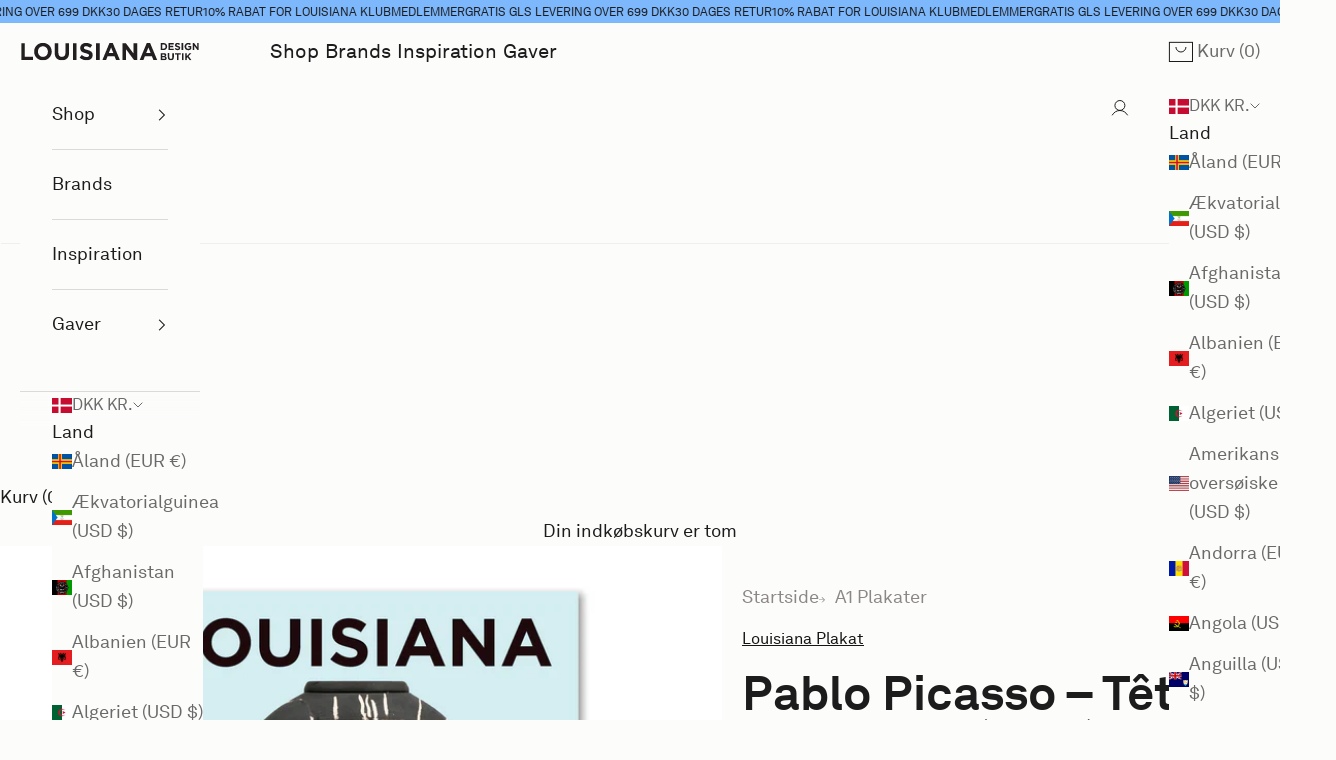

--- FILE ---
content_type: text/html; charset=utf-8
request_url: https://butik.louisiana.dk/products/pablo-picasso-tete-de-femme-louisiana-plakat?variant=32094992171088&currency=DKK&utm_medium=product_sync&utm_source=google&utm_content=sag_organic&utm_campaign=sag_organic&gclid=Cj0KCQjwu7OIBhCsARIsALxCUaOoR27vW7KFncfxKWk04hZm-lQ2_wc-Ky8UjAuA2LeslAP2boV6VigaAnEVEALw_wcB
body_size: 47171
content:
<!doctype html>

<html lang="da" dir="ltr">
  <head>
	<script async crossorigin fetchpriority="high" src="/cdn/shopifycloud/importmap-polyfill/es-modules-shim.2.4.0.js"></script>
<script src="//butik.louisiana.dk/cdn/shop/files/pandectes-rules.js?v=17695648962015410247"></script>
	
	
	
    <meta charset="utf-8">
    <meta name="viewport" content="width=device-width, initial-scale=1.0, height=device-height, minimum-scale=1.0, maximum-scale=5.0">

    <title>Pablo Picasso - Tête de femme - Louisiana plakat</title><meta name="description" content="Louisiana plakat med værket, Tête de femme, kvindehoved, (1961), af den spanske kunstner, Pablo Picasso (1881 - 1973). Plakaten er udgivet i forbindelse med 2018 udstillingen, Picasso Keramik - Louisianas ikke mindre end syvende udstilling af værker af den spanske mester. Udstillingen samlede 160 keramiske værker fra å"><link rel="canonical" href="https://butik.louisiana.dk/products/pablo-picasso-tete-de-femme-louisiana-plakat"><link rel="shortcut icon" href="//butik.louisiana.dk/cdn/shop/files/Untitled-1.jpg?v=1614323422&width=96">
      <link rel="apple-touch-icon" href="//butik.louisiana.dk/cdn/shop/files/Untitled-1.jpg?v=1614323422&width=180"><link rel="preconnect" href="https://fonts.shopifycdn.com" crossorigin><link rel="preload" href="//butik.louisiana.dk/cdn/fonts/montserrat/montserrat_n7.3c434e22befd5c18a6b4afadb1e3d77c128c7939.woff2" as="font" type="font/woff2" crossorigin><link rel="preload" href="//butik.louisiana.dk/cdn/fonts/nunito/nunito_n4.fc49103dc396b42cae9460289072d384b6c6eb63.woff2" as="font" type="font/woff2" crossorigin><meta property="og:type" content="product">
  <meta property="og:title" content="Pablo Picasso – Tête de femme (1961)">
  <meta property="product:price:amount" content="349,00">
  <meta property="product:price:currency" content="DKK">
  <meta property="product:availability" content="in stock"><meta property="og:image" content="http://butik.louisiana.dk/cdn/shop/products/11586-Picasso-tetedefemme-Ingen-Ramme.jpg?v=1612976572&width=2048">
  <meta property="og:image:secure_url" content="https://butik.louisiana.dk/cdn/shop/products/11586-Picasso-tetedefemme-Ingen-Ramme.jpg?v=1612976572&width=2048">
  <meta property="og:image:width" content="1560">
  <meta property="og:image:height" content="1560"><meta property="og:description" content="Louisiana plakat med værket, Tête de femme, kvindehoved, (1961), af den spanske kunstner, Pablo Picasso (1881 - 1973). Plakaten er udgivet i forbindelse med 2018 udstillingen, Picasso Keramik - Louisianas ikke mindre end syvende udstilling af værker af den spanske mester. Udstillingen samlede 160 keramiske værker fra å"><meta property="og:url" content="https://butik.louisiana.dk/products/pablo-picasso-tete-de-femme-louisiana-plakat">
<meta property="og:site_name" content="Louisiana Design Butik"><meta name="twitter:card" content="summary"><meta name="twitter:title" content="Pablo Picasso – Tête de femme (1961)">
  <meta name="twitter:description" content="Louisiana plakat med værket, Tête de femme, kvindehoved, (1961), af den spanske kunstner, Pablo Picasso (1881 - 1973). Plakaten er udgivet i forbindelse med 2018 udstillingen, Picasso Keramik - Louisianas ikke mindre end syvende udstilling af værker af den spanske mester. Udstillingen samlede 160 keramiske værker fra årene 1947-1964, og var den første store i Skandinavien af sin slags. ”Picasso vækker vores nysgerrighed med sine keramiske værker og deres mange forskellige former, farver og figurer. På den måde lykkes det ham at få os til at observere og betragte tingene mere omhyggeligt&quot;. Sådan sagde Picassos barnebarn, Bernard Ruiz-Picasso, da han var med til at åbne Picasso Keramik, den store udstilling i foråret 2018, som markerede begyndelsen på Louisianas 60 års jubilæumsår. Da Picasso fyldte 65 i 1946 var han veletableret som en af det 20. århundredes førende kunstnere. Han var"><meta name="twitter:image" content="https://butik.louisiana.dk/cdn/shop/products/11586-Picasso-tetedefemme-Ingen-Ramme.jpg?crop=center&height=1200&v=1612976572&width=1200">
  <meta name="twitter:image:alt" content="Pablo Picasso – Tête de femme (1961)"><script type="application/ld+json">{"@context":"http:\/\/schema.org\/","@id":"\/products\/pablo-picasso-tete-de-femme-louisiana-plakat#product","@type":"Product","brand":{"@type":"Brand","name":"Louisiana Plakat"},"category":"Plakater","description":"Louisiana plakat med værket, Tête de femme, kvindehoved, (1961), af den spanske kunstner, Pablo Picasso (1881 - 1973). Plakaten er udgivet i forbindelse med 2018 udstillingen, Picasso Keramik - Louisianas ikke mindre end syvende udstilling af værker af den spanske mester. Udstillingen samlede 160 keramiske værker fra årene 1947-1964, og var den første store i Skandinavien af sin slags.\n”Picasso vækker vores nysgerrighed med sine keramiske værker og deres mange forskellige former, farver og figurer. På den måde lykkes det ham at få os til at observere og betragte tingene mere omhyggeligt\".\nSådan sagde Picassos barnebarn, Bernard Ruiz-Picasso, da han var med til at åbne Picasso Keramik, den store udstilling i foråret 2018, som markerede begyndelsen på Louisianas 60 års jubilæumsår.\nDa Picasso fyldte 65 i 1946 var han veletableret som en af det 20. århundredes førende kunstnere. Han var økonomisk succesfuld og med maleriet, Guernica, fik han også ry som en kunstner med en stærk politisk røst.\nSå når Picasso efter anden verdenskrig begyndte at beskæftige sig med noget for ham helt nyt - keramik - skyldtes det to forhold: Med ny livsledsager og to børn følte han sig forynget og lod sin store kreative energi udfolde sig i nye medier.\nFor det andet vendte Picasso tilbage til Middelhavskysten og slog sig ned. Hans værker blev stærkt præget af hans oplevelse af Syden og områdets mytologiske og kunstneriske traditioner. Picassos arbejde med brændt ler var ikke kun en anerkendelse af fortiden, men også en ny kunstnerisk udfordring med nye materialer og teknikker.","gtin":"5705326000356","image":"https:\/\/butik.louisiana.dk\/cdn\/shop\/products\/11586-Picasso-tetedefemme-Ingen-Ramme.jpg?v=1612976572\u0026width=1920","name":"Pablo Picasso – Tête de femme (1961)","offers":{"@id":"\/products\/pablo-picasso-tete-de-femme-louisiana-plakat?variant=32094992171088#offer","@type":"Offer","availability":"http:\/\/schema.org\/InStock","price":"349.00","priceCurrency":"DKK","url":"https:\/\/butik.louisiana.dk\/products\/pablo-picasso-tete-de-femme-louisiana-plakat?variant=32094992171088"},"sku":"11586","url":"https:\/\/butik.louisiana.dk\/products\/pablo-picasso-tete-de-femme-louisiana-plakat"}</script><script type="application/ld+json">
  {
    "@context": "https://schema.org",
    "@type": "BreadcrumbList",
    "itemListElement": [{
        "@type": "ListItem",
        "position": 1,
        "name": "Startside",
        "item": "https://butik.louisiana.dk"
      },{
            "@type": "ListItem",
            "position": 2,
            "name": "Pablo Picasso – Tête de femme (1961)",
            "item": "https://butik.louisiana.dk/products/pablo-picasso-tete-de-femme-louisiana-plakat"
          }]
  }
</script><style>@font-face {
    font-family: 'HCo Gotham';
    src:url('//butik.louisiana.dk/cdn/shop/t/49/assets/Gotham-Bold_Web.woff2?v=66727633922910160811739786356') format('woff2'),
      url('//butik.louisiana.dk/cdn/shop/t/49/assets/Gotham-Bold_Web.woff2?v=66727633922910160811739786356') format('woff');
    font-weight: 700;
    font-style: normal;
    font-display: swap;
  }
  @font-face {
    font-family: "AkkuratLLWeb";
    src: url('//butik.louisiana.dk/cdn/shop/t/49/assets/AkkuratLLWeb-Regular.woff2?v=169446371727686272731739786356') format("woff2"),
        url('//butik.louisiana.dk/cdn/shop/t/49/assets/AkkuratLLWeb-Regular.woff2?v=169446371727686272731739786356') format("woff");
    font-display: swap;
  }

  @font-face {
    font-family: "AkkuratLLWeb";
    src: url('//butik.louisiana.dk/cdn/shop/t/49/assets/AkkuratLLWeb-Bold.woff2?v=36635303433654623481739786356') format("woff2"),
        url('//butik.louisiana.dk/cdn/shop/t/49/assets/AkkuratLLWeb-Bold.woff2?v=36635303433654623481739786356') format("woff");
    font-weight: 700;
    font-display: swap;
  }

  /* Typography (heading) */
  @font-face {
  font-family: Montserrat;
  font-weight: 700;
  font-style: normal;
  font-display: fallback;
  src: url("//butik.louisiana.dk/cdn/fonts/montserrat/montserrat_n7.3c434e22befd5c18a6b4afadb1e3d77c128c7939.woff2") format("woff2"),
       url("//butik.louisiana.dk/cdn/fonts/montserrat/montserrat_n7.5d9fa6e2cae713c8fb539a9876489d86207fe957.woff") format("woff");
}

@font-face {
  font-family: Montserrat;
  font-weight: 700;
  font-style: italic;
  font-display: fallback;
  src: url("//butik.louisiana.dk/cdn/fonts/montserrat/montserrat_i7.a0d4a463df4f146567d871890ffb3c80408e7732.woff2") format("woff2"),
       url("//butik.louisiana.dk/cdn/fonts/montserrat/montserrat_i7.f6ec9f2a0681acc6f8152c40921d2a4d2e1a2c78.woff") format("woff");
}

/* Typography (body) */
  @font-face {
  font-family: Nunito;
  font-weight: 400;
  font-style: normal;
  font-display: fallback;
  src: url("//butik.louisiana.dk/cdn/fonts/nunito/nunito_n4.fc49103dc396b42cae9460289072d384b6c6eb63.woff2") format("woff2"),
       url("//butik.louisiana.dk/cdn/fonts/nunito/nunito_n4.5d26d13beeac3116db2479e64986cdeea4c8fbdd.woff") format("woff");
}

@font-face {
  font-family: Nunito;
  font-weight: 400;
  font-style: italic;
  font-display: fallback;
  src: url("//butik.louisiana.dk/cdn/fonts/nunito/nunito_i4.fd53bf99043ab6c570187ed42d1b49192135de96.woff2") format("woff2"),
       url("//butik.louisiana.dk/cdn/fonts/nunito/nunito_i4.cb3876a003a73aaae5363bb3e3e99d45ec598cc6.woff") format("woff");
}

@font-face {
  font-family: Nunito;
  font-weight: 700;
  font-style: normal;
  font-display: fallback;
  src: url("//butik.louisiana.dk/cdn/fonts/nunito/nunito_n7.37cf9b8cf43b3322f7e6e13ad2aad62ab5dc9109.woff2") format("woff2"),
       url("//butik.louisiana.dk/cdn/fonts/nunito/nunito_n7.45cfcfadc6630011252d54d5f5a2c7c98f60d5de.woff") format("woff");
}

@font-face {
  font-family: Nunito;
  font-weight: 700;
  font-style: italic;
  font-display: fallback;
  src: url("//butik.louisiana.dk/cdn/fonts/nunito/nunito_i7.3f8ba2027bc9ceb1b1764ecab15bae73f86c4632.woff2") format("woff2"),
       url("//butik.louisiana.dk/cdn/fonts/nunito/nunito_i7.82bfb5f86ec77ada3c9f660da22064c2e46e1469.woff") format("woff");
}

:root {
    /* Container */
    --container-max-width: 100%;
    --container-xxs-max-width: 27.5rem; /* 440px */
    --container-xs-max-width: 42.5rem; /* 680px */
    --container-sm-max-width: 61.25rem; /* 980px */
    --container-md-max-width: 71.875rem; /* 1150px */
    --container-lg-max-width: 78.75rem; /* 1260px */
    --container-xl-max-width: 85rem; /* 1360px */
    --container-gutter: 16px;

    --section-vertical-spacing: 2.5rem;
    --section-vertical-spacing-tight:2.5rem;

    --section-stack-gap:2.25rem;
    --section-stack-gap-tight:2.25rem;

    /* Form settings */
    --form-gap: 1.25rem; /* Gap between fieldset and submit button */
    --fieldset-gap: 1rem; /* Gap between each form input within a fieldset */
    --form-control-gap: 0.625rem; /* Gap between input and label (ignored for floating label) */
    --checkbox-control-gap: 0.75rem; /* Horizontal gap between checkbox and its associated label */
    --input-padding-block: 0.65rem; /* Vertical padding for input, textarea and native select */
    --input-padding-inline: 0.8rem; /* Horizontal padding for input, textarea and native select */
    --checkbox-size: 0.875rem; /* Size (width and height) for checkbox */

    /* Other sizes */
    --sticky-area-height: calc(var(--announcement-bar-is-sticky, 0) * var(--announcement-bar-height, 0px) + var(--header-is-sticky, 0) * var(--header-is-visible, 1) * var(--header-height, 0px));

    /* RTL support */
    --transform-logical-flip: 1;
    --transform-origin-start: left;
    --transform-origin-end: right;

    /**
     * ---------------------------------------------------------------------
     * TYPOGRAPHY
     * ---------------------------------------------------------------------
     */

    /* Font properties */
    --heading-font-family: "HCo Gotham", Montserrat, sans-serif;
    --heading-font-weight: 700;
    --heading-font-style: normal;
    --heading-text-transform: uppercase;
    --heading-letter-spacing: -0.03em;
    --text-font-family: "AkkuratLLWeb", Nunito, sans-serif;
    --text-font-weight: 400;
    --text-font-style: normal;
    --text-letter-spacing: 0.0em;
    --button-font: var(--heading-font-style) var(--heading-font-weight) var(--text-sm) / 1.65 var(--heading-font-family);
    --button-text-transform: uppercase;
    --button-letter-spacing: 0.08em;

    /* Font sizes */--text-heading-size-factor: 1;
    --text-h1: max(0.6875rem, clamp(1.375rem, 1.146341463414634rem + 0.975609756097561vw, 2rem) * var(--text-heading-size-factor));
    --text-h2: max(0.6875rem, clamp(1.25rem, 1.0670731707317074rem + 0.7804878048780488vw, 1.75rem) * var(--text-heading-size-factor));
    --text-h3: max(0.6875rem, clamp(1.125rem, 1.0335365853658536rem + 0.3902439024390244vw, 1.375rem) * var(--text-heading-size-factor));
    --text-h4: max(0.6875rem, clamp(1rem, 0.9542682926829268rem + 0.1951219512195122vw, 1.125rem) * var(--text-heading-size-factor));
    --text-h5: calc(0.875rem * var(--text-heading-size-factor));
    --text-h6: calc(0.75rem * var(--text-heading-size-factor));

    --text-xs: 0.75rem;
    --text-sm: 0.8125rem;
    --text-base: 0.875rem;
    --text-lg: 1.0rem;
    --text-xl: 1.25rem;

    /* Rounded variables (used for border radius) */
    --rounded-full: 9999px;
    --button-border-radius: 0.0rem;
    --input-border-radius: 0.0rem;

    /* Box shadow */
    --shadow-sm: 0 2px 8px rgb(0 0 0 / 0.05);
    --shadow: 0 5px 15px rgb(0 0 0 / 0.05);
    --shadow-md: 0 5px 30px rgb(0 0 0 / 0.05);
    --shadow-block: px px px rgb(var(--text-primary) / 0.0);

    /**
     * ---------------------------------------------------------------------
     * OTHER
     * ---------------------------------------------------------------------
     */

    --checkmark-svg-url: url(//butik.louisiana.dk/cdn/shop/t/49/assets/checkmark.svg?v=77552481021870063511739786356);
    --cursor-zoom-in-svg-url: url(//butik.louisiana.dk/cdn/shop/t/49/assets/cursor-zoom-in.svg?v=167613026861741109951752153176);
  }

  [dir="rtl"]:root {
    /* RTL support */
    --transform-logical-flip: -1;
    --transform-origin-start: right;
    --transform-origin-end: left;
  }

  @media screen and (min-width: 700px) {
    :root {
      /* Typography (font size) */
      --text-xs: 1.0rem;
      --text-sm: 1.0625rem;
      --text-base: 1.125rem;
      --text-lg: 1.25rem;
      --text-xl: 1.375rem;

      /* Spacing settings */
      --container-gutter: 16px;
    }
  }

  @media screen and (min-width: 1000px) {
    :root {
      /* Spacing settings */
      --container-gutter: 20px;

      --section-vertical-spacing: 4rem;
      --section-vertical-spacing-tight: 4rem;

      --section-stack-gap:3rem;
      --section-stack-gap-tight:3rem;
    }
  }:root {/* Overlay used for modal */
    --page-overlay: 0 0 0 / 0.4;

    /* We use the first scheme background as default */
    --page-background: ;

    /* Product colors */
    --on-sale-text: 227 44 43;
    --on-sale-badge-background: 227 44 43;
    --on-sale-badge-text: 255 255 255;
    --sold-out-badge-background: 239 239 239;
    --sold-out-badge-text: 0 0 0 / 0.65;
    --custom-badge-background: 28 28 28;
    --custom-badge-text: 255 255 255;
    --color-count-badge-background: 239 239 239;
    --color-count-badge-text: 21 20 19;
    --star-color: 28 28 28;

    /* Status colors */
    --success-background: 212 227 203;
    --success-text: 48 122 7;
    --warning-background: 253 241 224;
    --warning-text: 237 138 0;
    --error-background: 243 204 204;
    --error-text: 203 43 43;

    --product-card-image-background: 238 236 228;
    --product-card-image-background-hover: ;

    --new-badge-background: 125 184 253;
    --new-badge-text: 21 20 19;
  }.color-scheme--scheme-1 {
      /* Color settings */--accent: 28 28 28;
      --text-color: 28 28 28;
      --background: 252 252 251 / 1.0;
      --background-without-opacity: 252 252 251;
      --background-gradient: ;--border-color: 218 218 218;/* Button colors */
      --button-background: 28 28 28;
      --button-text-color: 255 255 255;

      /* Circled buttons */
      --circle-button-background: 255 255 255;
      --circle-button-text-color: 28 28 28;
    }.shopify-section:has(.section-spacing.color-scheme--bg-623b059edf6dd29309e0aaa0033e4188) + .shopify-section:has(.section-spacing.color-scheme--bg-623b059edf6dd29309e0aaa0033e4188:not(.bordered-section)) .section-spacing {
      padding-block-start: 0;
    }.color-scheme--scheme-2 {
      /* Color settings */--accent: 28 28 28;
      --text-color: 28 28 28;
      --background: 252 252 251 / 1.0;
      --background-without-opacity: 252 252 251;
      --background-gradient: ;--border-color: 218 218 218;/* Button colors */
      --button-background: 28 28 28;
      --button-text-color: 255 255 255;

      /* Circled buttons */
      --circle-button-background: 255 255 255;
      --circle-button-text-color: 28 28 28;
    }.shopify-section:has(.section-spacing.color-scheme--bg-623b059edf6dd29309e0aaa0033e4188) + .shopify-section:has(.section-spacing.color-scheme--bg-623b059edf6dd29309e0aaa0033e4188:not(.bordered-section)) .section-spacing {
      padding-block-start: 0;
    }.color-scheme--scheme-3 {
      /* Color settings */--accent: 255 255 255;
      --text-color: 255 255 255;
      --background: 28 28 28 / 1.0;
      --background-without-opacity: 28 28 28;
      --background-gradient: ;--border-color: 62 62 62;/* Button colors */
      --button-background: 255 255 255;
      --button-text-color: 28 28 28;

      /* Circled buttons */
      --circle-button-background: 255 255 255;
      --circle-button-text-color: 28 28 28;
    }.shopify-section:has(.section-spacing.color-scheme--bg-c1f8cb21047e4797e94d0969dc5d1e44) + .shopify-section:has(.section-spacing.color-scheme--bg-c1f8cb21047e4797e94d0969dc5d1e44:not(.bordered-section)) .section-spacing {
      padding-block-start: 0;
    }.color-scheme--scheme-4 {
      /* Color settings */--accent: 255 255 255;
      --text-color: 255 255 255;
      --background: 0 0 0 / 0.0;
      --background-without-opacity: 0 0 0;
      --background-gradient: ;--border-color: 255 255 255;/* Button colors */
      --button-background: 255 255 255;
      --button-text-color: 28 28 28;

      /* Circled buttons */
      --circle-button-background: 255 255 255;
      --circle-button-text-color: 28 28 28;
    }.shopify-section:has(.section-spacing.color-scheme--bg-3671eee015764974ee0aef1536023e0f) + .shopify-section:has(.section-spacing.color-scheme--bg-3671eee015764974ee0aef1536023e0f:not(.bordered-section)) .section-spacing {
      padding-block-start: 0;
    }.color-scheme--scheme-73f62ec0-edfb-4b88-a63e-23209105e121 {
      /* Color settings */--accent: 28 28 28;
      --text-color: 28 28 28;
      --background: 125 184 253 / 1.0;
      --background-without-opacity: 125 184 253;
      --background-gradient: ;--border-color: 110 161 219;/* Button colors */
      --button-background: 28 28 28;
      --button-text-color: 0 0 0;

      /* Circled buttons */
      --circle-button-background: 255 255 255;
      --circle-button-text-color: 28 28 28;
    }.shopify-section:has(.section-spacing.color-scheme--bg-ab773f4a7a181dc82a011d0964583204) + .shopify-section:has(.section-spacing.color-scheme--bg-ab773f4a7a181dc82a011d0964583204:not(.bordered-section)) .section-spacing {
      padding-block-start: 0;
    }.color-scheme--scheme-7b84aa17-850d-4ae3-be03-a90ef6a9881c {
      /* Color settings */--accent: 28 28 28;
      --text-color: 28 28 28;
      --background: 151 152 140 / 1.0;
      --background-without-opacity: 151 152 140;
      --background-gradient: ;--border-color: 133 133 123;/* Button colors */
      --button-background: 28 28 28;
      --button-text-color: 255 255 255;

      /* Circled buttons */
      --circle-button-background: 28 28 28;
      --circle-button-text-color: 255 255 255;
    }.shopify-section:has(.section-spacing.color-scheme--bg-3db1cd43e19d0a4b521544d31ac4b85f) + .shopify-section:has(.section-spacing.color-scheme--bg-3db1cd43e19d0a4b521544d31ac4b85f:not(.bordered-section)) .section-spacing {
      padding-block-start: 0;
    }.color-scheme--scheme-26ae2023-f700-4685-b2b9-5f0740101597 {
      /* Color settings */--accent: 28 28 28;
      --text-color: 28 28 28;
      --background: 199 200 162 / 1.0;
      --background-without-opacity: 199 200 162;
      --background-gradient: ;--border-color: 173 174 142;/* Button colors */
      --button-background: 28 28 28;
      --button-text-color: 255 255 255;

      /* Circled buttons */
      --circle-button-background: 255 255 255;
      --circle-button-text-color: 28 28 28;
    }.shopify-section:has(.section-spacing.color-scheme--bg-091e7a62e61e9daf3327758e564921b9) + .shopify-section:has(.section-spacing.color-scheme--bg-091e7a62e61e9daf3327758e564921b9:not(.bordered-section)) .section-spacing {
      padding-block-start: 0;
    }.color-scheme--scheme-749745d4-0eb4-4c7e-accd-de85d7badec2 {
      /* Color settings */--accent: 28 28 28;
      --text-color: 28 28 28;
      --background: 255 128 74 / 1.0;
      --background-without-opacity: 255 128 74;
      --background-gradient: ;--border-color: 221 113 67;/* Button colors */
      --button-background: 28 28 28;
      --button-text-color: 255 255 255;

      /* Circled buttons */
      --circle-button-background: 255 255 255;
      --circle-button-text-color: 28 28 28;
    }.shopify-section:has(.section-spacing.color-scheme--bg-b26dfb5f6e4dcf723557b97ff04b636e) + .shopify-section:has(.section-spacing.color-scheme--bg-b26dfb5f6e4dcf723557b97ff04b636e:not(.bordered-section)) .section-spacing {
      padding-block-start: 0;
    }.color-scheme--scheme-3b8daa88-fd77-4f44-ba93-f8f2079e9db6 {
      /* Color settings */--accent: 28 28 28;
      --text-color: 28 28 28;
      --background: 247 244 186 / 1.0;
      --background-without-opacity: 247 244 186;
      --background-gradient: ;--border-color: 214 212 162;/* Button colors */
      --button-background: 28 28 28;
      --button-text-color: 255 255 255;

      /* Circled buttons */
      --circle-button-background: 255 255 255;
      --circle-button-text-color: 28 28 28;
    }.shopify-section:has(.section-spacing.color-scheme--bg-07e3d112789c92ec2d589aeabd41b60e) + .shopify-section:has(.section-spacing.color-scheme--bg-07e3d112789c92ec2d589aeabd41b60e:not(.bordered-section)) .section-spacing {
      padding-block-start: 0;
    }.color-scheme--scheme-8233b087-7bbe-4afa-8deb-1000d3fc50b5 {
      /* Color settings */--accent: 28 28 28;
      --text-color: 255 255 255;
      --background: 18 77 81 / 1.0;
      --background-without-opacity: 18 77 81;
      --background-gradient: ;--border-color: 54 104 107;/* Button colors */
      --button-background: 28 28 28;
      --button-text-color: 255 255 255;

      /* Circled buttons */
      --circle-button-background: 255 255 255;
      --circle-button-text-color: 28 28 28;
    }.shopify-section:has(.section-spacing.color-scheme--bg-f90c417c4aa58ec9842f419caa798e3e) + .shopify-section:has(.section-spacing.color-scheme--bg-f90c417c4aa58ec9842f419caa798e3e:not(.bordered-section)) .section-spacing {
      padding-block-start: 0;
    }.color-scheme--scheme-e9661549-2f7c-4f40-8194-14f008c88dc6 {
      /* Color settings */--accent: 28 28 28;
      --text-color: 28 28 28;
      --background: 205 218 219 / 1.0;
      --background-without-opacity: 205 218 219;
      --background-gradient: ;--border-color: 178 189 190;/* Button colors */
      --button-background: 28 28 28;
      --button-text-color: 255 255 255;

      /* Circled buttons */
      --circle-button-background: 255 255 255;
      --circle-button-text-color: 28 28 28;
    }.shopify-section:has(.section-spacing.color-scheme--bg-f219822b2e8919e19b033e6ee85c8ea8) + .shopify-section:has(.section-spacing.color-scheme--bg-f219822b2e8919e19b033e6ee85c8ea8:not(.bordered-section)) .section-spacing {
      padding-block-start: 0;
    }.color-scheme--scheme-de11db13-9f83-4743-b6bc-f10f7429f422 {
      /* Color settings */--accent: 28 28 28;
      --text-color: 28 28 28;
      --background: 241 242 237 / 1.0;
      --background-without-opacity: 241 242 237;
      --background-gradient: ;--border-color: 209 210 206;/* Button colors */
      --button-background: 28 28 28;
      --button-text-color: 255 255 255;

      /* Circled buttons */
      --circle-button-background: 255 255 255;
      --circle-button-text-color: 28 28 28;
    }.shopify-section:has(.section-spacing.color-scheme--bg-9e9223c654b6886256aab62fc5c75c5a) + .shopify-section:has(.section-spacing.color-scheme--bg-9e9223c654b6886256aab62fc5c75c5a:not(.bordered-section)) .section-spacing {
      padding-block-start: 0;
    }.color-scheme--scheme-fffff08e-d601-473a-9226-ab66a5fa2bb3 {
      /* Color settings */--accent: 28 28 28;
      --text-color: 28 28 28;
      --background: 252 252 251 / 1.0;
      --background-without-opacity: 252 252 251;
      --background-gradient: ;--border-color: 218 218 218;/* Button colors */
      --button-background: 28 28 28;
      --button-text-color: 255 255 255;

      /* Circled buttons */
      --circle-button-background: 255 255 255;
      --circle-button-text-color: 28 28 28;
    }.shopify-section:has(.section-spacing.color-scheme--bg-623b059edf6dd29309e0aaa0033e4188) + .shopify-section:has(.section-spacing.color-scheme--bg-623b059edf6dd29309e0aaa0033e4188:not(.bordered-section)) .section-spacing {
      padding-block-start: 0;
    }.color-scheme--scheme-5f41c274-995f-4191-bb03-bfd115e2f091 {
      /* Color settings */--accent: 28 28 28;
      --text-color: 28 28 28;
      --background: 140 161 156 / 1.0;
      --background-without-opacity: 140 161 156;
      --background-gradient: ;--border-color: 123 141 137;/* Button colors */
      --button-background: 28 28 28;
      --button-text-color: 255 255 255;

      /* Circled buttons */
      --circle-button-background: 255 255 255;
      --circle-button-text-color: 28 28 28;
    }.shopify-section:has(.section-spacing.color-scheme--bg-7d0203c70a2a2ae3caaa50ee59bfa14b) + .shopify-section:has(.section-spacing.color-scheme--bg-7d0203c70a2a2ae3caaa50ee59bfa14b:not(.bordered-section)) .section-spacing {
      padding-block-start: 0;
    }.color-scheme--scheme-74e44afe-9cba-472e-baf6-7df589331cfa {
      /* Color settings */--accent: 28 28 28;
      --text-color: 28 28 28;
      --background: 0 0 0 / 0.0;
      --background-without-opacity: 0 0 0;
      --background-gradient: ;--border-color: 28 28 28;/* Button colors */
      --button-background: 28 28 28;
      --button-text-color: 255 255 255;

      /* Circled buttons */
      --circle-button-background: 255 255 255;
      --circle-button-text-color: 28 28 28;
    }.shopify-section:has(.section-spacing.color-scheme--bg-3671eee015764974ee0aef1536023e0f) + .shopify-section:has(.section-spacing.color-scheme--bg-3671eee015764974ee0aef1536023e0f:not(.bordered-section)) .section-spacing {
      padding-block-start: 0;
    }.color-scheme--scheme-37d43ea5-1cef-478d-806a-baa12681b5ea {
      /* Color settings */--accent: 28 28 28;
      --text-color: 28 28 28;
      --background: 128 35 40 / 1.0;
      --background-without-opacity: 128 35 40;
      --background-gradient: ;--border-color: 113 34 38;/* Button colors */
      --button-background: 28 28 28;
      --button-text-color: 255 255 255;

      /* Circled buttons */
      --circle-button-background: 255 255 255;
      --circle-button-text-color: 28 28 28;
    }.shopify-section:has(.section-spacing.color-scheme--bg-3051260d23859b4b501eac6fa74c7d60) + .shopify-section:has(.section-spacing.color-scheme--bg-3051260d23859b4b501eac6fa74c7d60:not(.bordered-section)) .section-spacing {
      padding-block-start: 0;
    }.color-scheme--scheme-44aebb07-a3c1-49fd-ab0c-fef6589b0b95 {
      /* Color settings */--accent: 28 28 28;
      --text-color: 255 255 255;
      --background: 35 64 133 / 1.0;
      --background-without-opacity: 35 64 133;
      --background-gradient: ;--border-color: 68 93 151;/* Button colors */
      --button-background: 28 28 28;
      --button-text-color: 255 255 255;

      /* Circled buttons */
      --circle-button-background: 255 255 255;
      --circle-button-text-color: 28 28 28;
    }.shopify-section:has(.section-spacing.color-scheme--bg-4275b3c31664ed50fd5cddb47953a405) + .shopify-section:has(.section-spacing.color-scheme--bg-4275b3c31664ed50fd5cddb47953a405:not(.bordered-section)) .section-spacing {
      padding-block-start: 0;
    }.color-scheme--scheme-20336d5d-dff1-46ca-b58a-a202907d5994 {
      /* Color settings */--accent: 28 28 28;
      --text-color: 28 28 28;
      --background: 255 186 225 / 1.0;
      --background-without-opacity: 255 186 225;
      --background-gradient: ;--border-color: 221 162 195;/* Button colors */
      --button-background: 28 28 28;
      --button-text-color: 255 255 255;

      /* Circled buttons */
      --circle-button-background: 255 255 255;
      --circle-button-text-color: 28 28 28;
    }.shopify-section:has(.section-spacing.color-scheme--bg-d4b74daa624e254091cc5dd681e56f29) + .shopify-section:has(.section-spacing.color-scheme--bg-d4b74daa624e254091cc5dd681e56f29:not(.bordered-section)) .section-spacing {
      padding-block-start: 0;
    }.color-scheme--scheme-054603d3-c5c9-4c9c-82d4-301d8b4c77a0 {
      /* Color settings */--accent: 28 28 28;
      --text-color: 28 28 28;
      --background: 114 89 34 / 1.0;
      --background-without-opacity: 114 89 34;
      --background-gradient: ;--border-color: 101 80 33;/* Button colors */
      --button-background: 28 28 28;
      --button-text-color: 255 255 255;

      /* Circled buttons */
      --circle-button-background: 255 255 255;
      --circle-button-text-color: 28 28 28;
    }.shopify-section:has(.section-spacing.color-scheme--bg-7f2848ad9b1cda4ee1cad6b3473ea100) + .shopify-section:has(.section-spacing.color-scheme--bg-7f2848ad9b1cda4ee1cad6b3473ea100:not(.bordered-section)) .section-spacing {
      padding-block-start: 0;
    }.color-scheme--scheme-55815607-6849-445e-bf78-513c90a4c27f {
      /* Color settings */--accent: 28 28 28;
      --text-color: 255 255 255;
      --background: 142 72 107 / 1.0;
      --background-without-opacity: 142 72 107;
      --background-gradient: ;--border-color: 159 99 129;/* Button colors */
      --button-background: 28 28 28;
      --button-text-color: 255 255 255;

      /* Circled buttons */
      --circle-button-background: 255 255 255;
      --circle-button-text-color: 28 28 28;
    }.shopify-section:has(.section-spacing.color-scheme--bg-c9966ea44d804cb0697c5835fa559d18) + .shopify-section:has(.section-spacing.color-scheme--bg-c9966ea44d804cb0697c5835fa559d18:not(.bordered-section)) .section-spacing {
      padding-block-start: 0;
    }.color-scheme--dialog {
      /* Color settings */--accent: 28 28 28;
      --text-color: 28 28 28;
      --background: 252 252 251 / 1.0;
      --background-without-opacity: 252 252 251;
      --background-gradient: ;--border-color: 218 218 218;/* Button colors */
      --button-background: 28 28 28;
      --button-text-color: 255 255 255;

      /* Circled buttons */
      --circle-button-background: 255 255 255;
      --circle-button-text-color: 28 28 28;
    }
</style><script>
  // This allows to expose several variables to the global scope, to be used in scripts
  window.themeVariables = {
    settings: {
      showPageTransition: null,
      pageType: "product",
      moneyFormat: "{{amount_with_comma_separator}} kr",
      moneyWithCurrencyFormat: "{{amount_with_comma_separator}} DKK",
      currencyCodeEnabled: false,
      cartType: "drawer",
      staggerMenuApparition: false
    },

    routes: {
      rootUrl: "\/",
      rootUrlWithoutSlash: '',
      cartUrl: "\/cart",
      cartAddUrl: "/cart/add.js",
      cartChangeUrl: "\/cart\/change",
      searchUrl: "\/search",
      productRecommendationsUrl: "\/recommendations\/products"
    },

    strings: {
      addedToCart: "Føjet til din indkøbskurv!",
      closeGallery: "Luk gallery",
      zoomGallery: "Zoom",
      errorGallery: "Billede kunne ikke indlæses",
      shippingEstimatorNoResults: "Beklager, vi sender ikke til din adresse.",
      shippingEstimatorOneResult: "Der er én leveringspris for din adresse:",
      shippingEstimatorMultipleResults: "Der er flere leveringspriser for din adresse:",
      shippingEstimatorError: "Der opstod en eller flere fejl under hentning af leveringspriser:",
      next: "Næste",
      previous: "Forrige",
      cartAcceptTerms: "Accepter vores betingelser før du kan gå til kassen."
    },

    mediaQueries: {
      'sm': 'screen and (min-width: 700px)',
      'md': 'screen and (min-width: 1000px)',
      'lg': 'screen and (min-width: 1150px)',
      'xl': 'screen and (min-width: 1400px)',
      '2xl': 'screen and (min-width: 1600px)',
      'sm-max': 'screen and (max-width: 699px)',
      'md-max': 'screen and (max-width: 999px)',
      'lg-max': 'screen and (max-width: 1149px)',
      'xl-max': 'screen and (max-width: 1399px)',
      '2xl-max': 'screen and (max-width: 1599px)',
      'motion-safe': '(prefers-reduced-motion: no-preference)',
      'motion-reduce': '(prefers-reduced-motion: reduce)',
      'supports-hover': 'screen and (pointer: fine)',
      'supports-touch': 'screen and (hover: none)'
    }
  };</script><script>
      if (!(HTMLScriptElement.supports && HTMLScriptElement.supports('importmap'))) {
        const importMapPolyfill = document.createElement('script');
        importMapPolyfill.async = true;
        importMapPolyfill.src = "//butik.louisiana.dk/cdn/shop/t/49/assets/es-module-shims.min.js?v=98603786603752121101739786356";

        document.head.appendChild(importMapPolyfill);
      }
    </script>

    <script type="importmap">{
        "imports": {
          "vendor": "//butik.louisiana.dk/cdn/shop/t/49/assets/vendor.min.js?v=127380567671676268461739786356",
          "theme": "//butik.louisiana.dk/cdn/shop/t/49/assets/theme.js?v=53169330515336525961755262589",
          "photoswipe": "//butik.louisiana.dk/cdn/shop/t/49/assets/photoswipe.min.js?v=13374349288281597431739786356"
        }
      }
    </script>

    <script type="module" src="//butik.louisiana.dk/cdn/shop/t/49/assets/vendor.min.js?v=127380567671676268461739786356"></script>
    <script type="module" src="//butik.louisiana.dk/cdn/shop/t/49/assets/theme.js?v=53169330515336525961755262589"></script>

    <script>window.performance && window.performance.mark && window.performance.mark('shopify.content_for_header.start');</script><meta name="google-site-verification" content="nb6TRrJnHoa9vFXo8V32y-Xw1vRalhvt9Cw7F770QWk">
<meta name="facebook-domain-verification" content="y2ortcvarky5mpq8aok8x4mohhq6qo">
<meta id="shopify-digital-wallet" name="shopify-digital-wallet" content="/24210702416/digital_wallets/dialog">
<meta name="shopify-checkout-api-token" content="bf39320533f869bfa09ac2f240a6cd93">
<link rel="alternate" hreflang="x-default" href="https://butik.louisiana.dk/products/pablo-picasso-tete-de-femme-louisiana-plakat">
<link rel="alternate" hreflang="da" href="https://butik.louisiana.dk/products/pablo-picasso-tete-de-femme-louisiana-plakat">
<link rel="alternate" hreflang="en-AN" href="https://butik.louisiana.dk/en-int/products/pablo-picasso-tete-de-femme-louisiana-plakat">
<link rel="alternate" hreflang="en-BV" href="https://butik.louisiana.dk/en-int/products/pablo-picasso-tete-de-femme-louisiana-plakat">
<link rel="alternate" hreflang="en-HM" href="https://butik.louisiana.dk/en-int/products/pablo-picasso-tete-de-femme-louisiana-plakat">
<link rel="alternate" hreflang="en-IS" href="https://butik.louisiana.dk/en-int/products/pablo-picasso-tete-de-femme-louisiana-plakat">
<link rel="alternate" hreflang="en-SJ" href="https://butik.louisiana.dk/en-int/products/pablo-picasso-tete-de-femme-louisiana-plakat">
<link rel="alternate" hreflang="en-DZ" href="https://butik.louisiana.dk/en-int/products/pablo-picasso-tete-de-femme-louisiana-plakat">
<link rel="alternate" hreflang="en-AO" href="https://butik.louisiana.dk/en-int/products/pablo-picasso-tete-de-femme-louisiana-plakat">
<link rel="alternate" hreflang="en-AC" href="https://butik.louisiana.dk/en-int/products/pablo-picasso-tete-de-femme-louisiana-plakat">
<link rel="alternate" hreflang="en-BJ" href="https://butik.louisiana.dk/en-int/products/pablo-picasso-tete-de-femme-louisiana-plakat">
<link rel="alternate" hreflang="en-BW" href="https://butik.louisiana.dk/en-int/products/pablo-picasso-tete-de-femme-louisiana-plakat">
<link rel="alternate" hreflang="en-BF" href="https://butik.louisiana.dk/en-int/products/pablo-picasso-tete-de-femme-louisiana-plakat">
<link rel="alternate" hreflang="en-BI" href="https://butik.louisiana.dk/en-int/products/pablo-picasso-tete-de-femme-louisiana-plakat">
<link rel="alternate" hreflang="en-CM" href="https://butik.louisiana.dk/en-int/products/pablo-picasso-tete-de-femme-louisiana-plakat">
<link rel="alternate" hreflang="en-CV" href="https://butik.louisiana.dk/en-int/products/pablo-picasso-tete-de-femme-louisiana-plakat">
<link rel="alternate" hreflang="en-CF" href="https://butik.louisiana.dk/en-int/products/pablo-picasso-tete-de-femme-louisiana-plakat">
<link rel="alternate" hreflang="en-TD" href="https://butik.louisiana.dk/en-int/products/pablo-picasso-tete-de-femme-louisiana-plakat">
<link rel="alternate" hreflang="en-KM" href="https://butik.louisiana.dk/en-int/products/pablo-picasso-tete-de-femme-louisiana-plakat">
<link rel="alternate" hreflang="en-CG" href="https://butik.louisiana.dk/en-int/products/pablo-picasso-tete-de-femme-louisiana-plakat">
<link rel="alternate" hreflang="en-CD" href="https://butik.louisiana.dk/en-int/products/pablo-picasso-tete-de-femme-louisiana-plakat">
<link rel="alternate" hreflang="en-CI" href="https://butik.louisiana.dk/en-int/products/pablo-picasso-tete-de-femme-louisiana-plakat">
<link rel="alternate" hreflang="en-DJ" href="https://butik.louisiana.dk/en-int/products/pablo-picasso-tete-de-femme-louisiana-plakat">
<link rel="alternate" hreflang="en-EG" href="https://butik.louisiana.dk/en-int/products/pablo-picasso-tete-de-femme-louisiana-plakat">
<link rel="alternate" hreflang="en-GQ" href="https://butik.louisiana.dk/en-int/products/pablo-picasso-tete-de-femme-louisiana-plakat">
<link rel="alternate" hreflang="en-ER" href="https://butik.louisiana.dk/en-int/products/pablo-picasso-tete-de-femme-louisiana-plakat">
<link rel="alternate" hreflang="en-SZ" href="https://butik.louisiana.dk/en-int/products/pablo-picasso-tete-de-femme-louisiana-plakat">
<link rel="alternate" hreflang="en-ET" href="https://butik.louisiana.dk/en-int/products/pablo-picasso-tete-de-femme-louisiana-plakat">
<link rel="alternate" hreflang="en-GA" href="https://butik.louisiana.dk/en-int/products/pablo-picasso-tete-de-femme-louisiana-plakat">
<link rel="alternate" hreflang="en-GM" href="https://butik.louisiana.dk/en-int/products/pablo-picasso-tete-de-femme-louisiana-plakat">
<link rel="alternate" hreflang="en-GH" href="https://butik.louisiana.dk/en-int/products/pablo-picasso-tete-de-femme-louisiana-plakat">
<link rel="alternate" hreflang="en-GN" href="https://butik.louisiana.dk/en-int/products/pablo-picasso-tete-de-femme-louisiana-plakat">
<link rel="alternate" hreflang="en-GW" href="https://butik.louisiana.dk/en-int/products/pablo-picasso-tete-de-femme-louisiana-plakat">
<link rel="alternate" hreflang="en-KE" href="https://butik.louisiana.dk/en-int/products/pablo-picasso-tete-de-femme-louisiana-plakat">
<link rel="alternate" hreflang="en-LS" href="https://butik.louisiana.dk/en-int/products/pablo-picasso-tete-de-femme-louisiana-plakat">
<link rel="alternate" hreflang="en-LR" href="https://butik.louisiana.dk/en-int/products/pablo-picasso-tete-de-femme-louisiana-plakat">
<link rel="alternate" hreflang="en-LY" href="https://butik.louisiana.dk/en-int/products/pablo-picasso-tete-de-femme-louisiana-plakat">
<link rel="alternate" hreflang="en-MG" href="https://butik.louisiana.dk/en-int/products/pablo-picasso-tete-de-femme-louisiana-plakat">
<link rel="alternate" hreflang="en-MW" href="https://butik.louisiana.dk/en-int/products/pablo-picasso-tete-de-femme-louisiana-plakat">
<link rel="alternate" hreflang="en-ML" href="https://butik.louisiana.dk/en-int/products/pablo-picasso-tete-de-femme-louisiana-plakat">
<link rel="alternate" hreflang="en-MR" href="https://butik.louisiana.dk/en-int/products/pablo-picasso-tete-de-femme-louisiana-plakat">
<link rel="alternate" hreflang="en-MU" href="https://butik.louisiana.dk/en-int/products/pablo-picasso-tete-de-femme-louisiana-plakat">
<link rel="alternate" hreflang="en-MA" href="https://butik.louisiana.dk/en-int/products/pablo-picasso-tete-de-femme-louisiana-plakat">
<link rel="alternate" hreflang="en-MZ" href="https://butik.louisiana.dk/en-int/products/pablo-picasso-tete-de-femme-louisiana-plakat">
<link rel="alternate" hreflang="en-NA" href="https://butik.louisiana.dk/en-int/products/pablo-picasso-tete-de-femme-louisiana-plakat">
<link rel="alternate" hreflang="en-NE" href="https://butik.louisiana.dk/en-int/products/pablo-picasso-tete-de-femme-louisiana-plakat">
<link rel="alternate" hreflang="en-NG" href="https://butik.louisiana.dk/en-int/products/pablo-picasso-tete-de-femme-louisiana-plakat">
<link rel="alternate" hreflang="en-RW" href="https://butik.louisiana.dk/en-int/products/pablo-picasso-tete-de-femme-louisiana-plakat">
<link rel="alternate" hreflang="en-ST" href="https://butik.louisiana.dk/en-int/products/pablo-picasso-tete-de-femme-louisiana-plakat">
<link rel="alternate" hreflang="en-SN" href="https://butik.louisiana.dk/en-int/products/pablo-picasso-tete-de-femme-louisiana-plakat">
<link rel="alternate" hreflang="en-SC" href="https://butik.louisiana.dk/en-int/products/pablo-picasso-tete-de-femme-louisiana-plakat">
<link rel="alternate" hreflang="en-SL" href="https://butik.louisiana.dk/en-int/products/pablo-picasso-tete-de-femme-louisiana-plakat">
<link rel="alternate" hreflang="en-SO" href="https://butik.louisiana.dk/en-int/products/pablo-picasso-tete-de-femme-louisiana-plakat">
<link rel="alternate" hreflang="en-ZA" href="https://butik.louisiana.dk/en-int/products/pablo-picasso-tete-de-femme-louisiana-plakat">
<link rel="alternate" hreflang="en-SS" href="https://butik.louisiana.dk/en-int/products/pablo-picasso-tete-de-femme-louisiana-plakat">
<link rel="alternate" hreflang="en-SH" href="https://butik.louisiana.dk/en-int/products/pablo-picasso-tete-de-femme-louisiana-plakat">
<link rel="alternate" hreflang="en-SD" href="https://butik.louisiana.dk/en-int/products/pablo-picasso-tete-de-femme-louisiana-plakat">
<link rel="alternate" hreflang="en-TZ" href="https://butik.louisiana.dk/en-int/products/pablo-picasso-tete-de-femme-louisiana-plakat">
<link rel="alternate" hreflang="en-TG" href="https://butik.louisiana.dk/en-int/products/pablo-picasso-tete-de-femme-louisiana-plakat">
<link rel="alternate" hreflang="en-TA" href="https://butik.louisiana.dk/en-int/products/pablo-picasso-tete-de-femme-louisiana-plakat">
<link rel="alternate" hreflang="en-TN" href="https://butik.louisiana.dk/en-int/products/pablo-picasso-tete-de-femme-louisiana-plakat">
<link rel="alternate" hreflang="en-UG" href="https://butik.louisiana.dk/en-int/products/pablo-picasso-tete-de-femme-louisiana-plakat">
<link rel="alternate" hreflang="en-EH" href="https://butik.louisiana.dk/en-int/products/pablo-picasso-tete-de-femme-louisiana-plakat">
<link rel="alternate" hreflang="en-ZM" href="https://butik.louisiana.dk/en-int/products/pablo-picasso-tete-de-femme-louisiana-plakat">
<link rel="alternate" hreflang="en-ZW" href="https://butik.louisiana.dk/en-int/products/pablo-picasso-tete-de-femme-louisiana-plakat">
<link rel="alternate" hreflang="en-AF" href="https://butik.louisiana.dk/en-int/products/pablo-picasso-tete-de-femme-louisiana-plakat">
<link rel="alternate" hreflang="en-AZ" href="https://butik.louisiana.dk/en-int/products/pablo-picasso-tete-de-femme-louisiana-plakat">
<link rel="alternate" hreflang="en-BH" href="https://butik.louisiana.dk/en-int/products/pablo-picasso-tete-de-femme-louisiana-plakat">
<link rel="alternate" hreflang="en-BD" href="https://butik.louisiana.dk/en-int/products/pablo-picasso-tete-de-femme-louisiana-plakat">
<link rel="alternate" hreflang="en-BT" href="https://butik.louisiana.dk/en-int/products/pablo-picasso-tete-de-femme-louisiana-plakat">
<link rel="alternate" hreflang="en-IO" href="https://butik.louisiana.dk/en-int/products/pablo-picasso-tete-de-femme-louisiana-plakat">
<link rel="alternate" hreflang="en-BN" href="https://butik.louisiana.dk/en-int/products/pablo-picasso-tete-de-femme-louisiana-plakat">
<link rel="alternate" hreflang="en-KH" href="https://butik.louisiana.dk/en-int/products/pablo-picasso-tete-de-femme-louisiana-plakat">
<link rel="alternate" hreflang="en-CN" href="https://butik.louisiana.dk/en-int/products/pablo-picasso-tete-de-femme-louisiana-plakat">
<link rel="alternate" hreflang="en-CX" href="https://butik.louisiana.dk/en-int/products/pablo-picasso-tete-de-femme-louisiana-plakat">
<link rel="alternate" hreflang="en-CC" href="https://butik.louisiana.dk/en-int/products/pablo-picasso-tete-de-femme-louisiana-plakat">
<link rel="alternate" hreflang="en-HK" href="https://butik.louisiana.dk/en-int/products/pablo-picasso-tete-de-femme-louisiana-plakat">
<link rel="alternate" hreflang="en-IN" href="https://butik.louisiana.dk/en-int/products/pablo-picasso-tete-de-femme-louisiana-plakat">
<link rel="alternate" hreflang="en-ID" href="https://butik.louisiana.dk/en-int/products/pablo-picasso-tete-de-femme-louisiana-plakat">
<link rel="alternate" hreflang="en-IQ" href="https://butik.louisiana.dk/en-int/products/pablo-picasso-tete-de-femme-louisiana-plakat">
<link rel="alternate" hreflang="en-IL" href="https://butik.louisiana.dk/en-int/products/pablo-picasso-tete-de-femme-louisiana-plakat">
<link rel="alternate" hreflang="en-JP" href="https://butik.louisiana.dk/en-int/products/pablo-picasso-tete-de-femme-louisiana-plakat">
<link rel="alternate" hreflang="en-JO" href="https://butik.louisiana.dk/en-int/products/pablo-picasso-tete-de-femme-louisiana-plakat">
<link rel="alternate" hreflang="en-KZ" href="https://butik.louisiana.dk/en-int/products/pablo-picasso-tete-de-femme-louisiana-plakat">
<link rel="alternate" hreflang="en-KW" href="https://butik.louisiana.dk/en-int/products/pablo-picasso-tete-de-femme-louisiana-plakat">
<link rel="alternate" hreflang="en-KG" href="https://butik.louisiana.dk/en-int/products/pablo-picasso-tete-de-femme-louisiana-plakat">
<link rel="alternate" hreflang="en-LA" href="https://butik.louisiana.dk/en-int/products/pablo-picasso-tete-de-femme-louisiana-plakat">
<link rel="alternate" hreflang="en-LB" href="https://butik.louisiana.dk/en-int/products/pablo-picasso-tete-de-femme-louisiana-plakat">
<link rel="alternate" hreflang="en-MO" href="https://butik.louisiana.dk/en-int/products/pablo-picasso-tete-de-femme-louisiana-plakat">
<link rel="alternate" hreflang="en-MY" href="https://butik.louisiana.dk/en-int/products/pablo-picasso-tete-de-femme-louisiana-plakat">
<link rel="alternate" hreflang="en-MV" href="https://butik.louisiana.dk/en-int/products/pablo-picasso-tete-de-femme-louisiana-plakat">
<link rel="alternate" hreflang="en-MN" href="https://butik.louisiana.dk/en-int/products/pablo-picasso-tete-de-femme-louisiana-plakat">
<link rel="alternate" hreflang="en-MM" href="https://butik.louisiana.dk/en-int/products/pablo-picasso-tete-de-femme-louisiana-plakat">
<link rel="alternate" hreflang="en-NP" href="https://butik.louisiana.dk/en-int/products/pablo-picasso-tete-de-femme-louisiana-plakat">
<link rel="alternate" hreflang="en-OM" href="https://butik.louisiana.dk/en-int/products/pablo-picasso-tete-de-femme-louisiana-plakat">
<link rel="alternate" hreflang="en-PK" href="https://butik.louisiana.dk/en-int/products/pablo-picasso-tete-de-femme-louisiana-plakat">
<link rel="alternate" hreflang="en-PS" href="https://butik.louisiana.dk/en-int/products/pablo-picasso-tete-de-femme-louisiana-plakat">
<link rel="alternate" hreflang="en-PH" href="https://butik.louisiana.dk/en-int/products/pablo-picasso-tete-de-femme-louisiana-plakat">
<link rel="alternate" hreflang="en-QA" href="https://butik.louisiana.dk/en-int/products/pablo-picasso-tete-de-femme-louisiana-plakat">
<link rel="alternate" hreflang="en-RU" href="https://butik.louisiana.dk/en-int/products/pablo-picasso-tete-de-femme-louisiana-plakat">
<link rel="alternate" hreflang="en-SA" href="https://butik.louisiana.dk/en-int/products/pablo-picasso-tete-de-femme-louisiana-plakat">
<link rel="alternate" hreflang="en-SG" href="https://butik.louisiana.dk/en-int/products/pablo-picasso-tete-de-femme-louisiana-plakat">
<link rel="alternate" hreflang="en-KR" href="https://butik.louisiana.dk/en-int/products/pablo-picasso-tete-de-femme-louisiana-plakat">
<link rel="alternate" hreflang="en-LK" href="https://butik.louisiana.dk/en-int/products/pablo-picasso-tete-de-femme-louisiana-plakat">
<link rel="alternate" hreflang="en-TW" href="https://butik.louisiana.dk/en-int/products/pablo-picasso-tete-de-femme-louisiana-plakat">
<link rel="alternate" hreflang="en-TJ" href="https://butik.louisiana.dk/en-int/products/pablo-picasso-tete-de-femme-louisiana-plakat">
<link rel="alternate" hreflang="en-TH" href="https://butik.louisiana.dk/en-int/products/pablo-picasso-tete-de-femme-louisiana-plakat">
<link rel="alternate" hreflang="en-TM" href="https://butik.louisiana.dk/en-int/products/pablo-picasso-tete-de-femme-louisiana-plakat">
<link rel="alternate" hreflang="en-AE" href="https://butik.louisiana.dk/en-int/products/pablo-picasso-tete-de-femme-louisiana-plakat">
<link rel="alternate" hreflang="en-UZ" href="https://butik.louisiana.dk/en-int/products/pablo-picasso-tete-de-femme-louisiana-plakat">
<link rel="alternate" hreflang="en-VN" href="https://butik.louisiana.dk/en-int/products/pablo-picasso-tete-de-femme-louisiana-plakat">
<link rel="alternate" hreflang="en-YE" href="https://butik.louisiana.dk/en-int/products/pablo-picasso-tete-de-femme-louisiana-plakat">
<link rel="alternate" hreflang="en-AI" href="https://butik.louisiana.dk/en-int/products/pablo-picasso-tete-de-femme-louisiana-plakat">
<link rel="alternate" hreflang="en-AG" href="https://butik.louisiana.dk/en-int/products/pablo-picasso-tete-de-femme-louisiana-plakat">
<link rel="alternate" hreflang="en-AW" href="https://butik.louisiana.dk/en-int/products/pablo-picasso-tete-de-femme-louisiana-plakat">
<link rel="alternate" hreflang="en-BS" href="https://butik.louisiana.dk/en-int/products/pablo-picasso-tete-de-femme-louisiana-plakat">
<link rel="alternate" hreflang="en-BB" href="https://butik.louisiana.dk/en-int/products/pablo-picasso-tete-de-femme-louisiana-plakat">
<link rel="alternate" hreflang="en-BZ" href="https://butik.louisiana.dk/en-int/products/pablo-picasso-tete-de-femme-louisiana-plakat">
<link rel="alternate" hreflang="en-BM" href="https://butik.louisiana.dk/en-int/products/pablo-picasso-tete-de-femme-louisiana-plakat">
<link rel="alternate" hreflang="en-VG" href="https://butik.louisiana.dk/en-int/products/pablo-picasso-tete-de-femme-louisiana-plakat">
<link rel="alternate" hreflang="en-KY" href="https://butik.louisiana.dk/en-int/products/pablo-picasso-tete-de-femme-louisiana-plakat">
<link rel="alternate" hreflang="en-CR" href="https://butik.louisiana.dk/en-int/products/pablo-picasso-tete-de-femme-louisiana-plakat">
<link rel="alternate" hreflang="en-CW" href="https://butik.louisiana.dk/en-int/products/pablo-picasso-tete-de-femme-louisiana-plakat">
<link rel="alternate" hreflang="en-DM" href="https://butik.louisiana.dk/en-int/products/pablo-picasso-tete-de-femme-louisiana-plakat">
<link rel="alternate" hreflang="en-DO" href="https://butik.louisiana.dk/en-int/products/pablo-picasso-tete-de-femme-louisiana-plakat">
<link rel="alternate" hreflang="en-SV" href="https://butik.louisiana.dk/en-int/products/pablo-picasso-tete-de-femme-louisiana-plakat">
<link rel="alternate" hreflang="en-GD" href="https://butik.louisiana.dk/en-int/products/pablo-picasso-tete-de-femme-louisiana-plakat">
<link rel="alternate" hreflang="en-GT" href="https://butik.louisiana.dk/en-int/products/pablo-picasso-tete-de-femme-louisiana-plakat">
<link rel="alternate" hreflang="en-HT" href="https://butik.louisiana.dk/en-int/products/pablo-picasso-tete-de-femme-louisiana-plakat">
<link rel="alternate" hreflang="en-HN" href="https://butik.louisiana.dk/en-int/products/pablo-picasso-tete-de-femme-louisiana-plakat">
<link rel="alternate" hreflang="en-JM" href="https://butik.louisiana.dk/en-int/products/pablo-picasso-tete-de-femme-louisiana-plakat">
<link rel="alternate" hreflang="en-MQ" href="https://butik.louisiana.dk/en-int/products/pablo-picasso-tete-de-femme-louisiana-plakat">
<link rel="alternate" hreflang="en-MS" href="https://butik.louisiana.dk/en-int/products/pablo-picasso-tete-de-femme-louisiana-plakat">
<link rel="alternate" hreflang="en-NI" href="https://butik.louisiana.dk/en-int/products/pablo-picasso-tete-de-femme-louisiana-plakat">
<link rel="alternate" hreflang="en-PA" href="https://butik.louisiana.dk/en-int/products/pablo-picasso-tete-de-femme-louisiana-plakat">
<link rel="alternate" hreflang="en-SX" href="https://butik.louisiana.dk/en-int/products/pablo-picasso-tete-de-femme-louisiana-plakat">
<link rel="alternate" hreflang="en-BL" href="https://butik.louisiana.dk/en-int/products/pablo-picasso-tete-de-femme-louisiana-plakat">
<link rel="alternate" hreflang="en-KN" href="https://butik.louisiana.dk/en-int/products/pablo-picasso-tete-de-femme-louisiana-plakat">
<link rel="alternate" hreflang="en-LC" href="https://butik.louisiana.dk/en-int/products/pablo-picasso-tete-de-femme-louisiana-plakat">
<link rel="alternate" hreflang="en-MF" href="https://butik.louisiana.dk/en-int/products/pablo-picasso-tete-de-femme-louisiana-plakat">
<link rel="alternate" hreflang="en-PM" href="https://butik.louisiana.dk/en-int/products/pablo-picasso-tete-de-femme-louisiana-plakat">
<link rel="alternate" hreflang="en-VC" href="https://butik.louisiana.dk/en-int/products/pablo-picasso-tete-de-femme-louisiana-plakat">
<link rel="alternate" hreflang="en-TT" href="https://butik.louisiana.dk/en-int/products/pablo-picasso-tete-de-femme-louisiana-plakat">
<link rel="alternate" hreflang="en-TC" href="https://butik.louisiana.dk/en-int/products/pablo-picasso-tete-de-femme-louisiana-plakat">
<link rel="alternate" hreflang="en-UM" href="https://butik.louisiana.dk/en-int/products/pablo-picasso-tete-de-femme-louisiana-plakat">
<link rel="alternate" hreflang="en-CA" href="https://butik.louisiana.dk/en-int/products/pablo-picasso-tete-de-femme-louisiana-plakat">
<link rel="alternate" hreflang="en-MX" href="https://butik.louisiana.dk/en-int/products/pablo-picasso-tete-de-femme-louisiana-plakat">
<link rel="alternate" hreflang="en-AU" href="https://butik.louisiana.dk/en-int/products/pablo-picasso-tete-de-femme-louisiana-plakat">
<link rel="alternate" hreflang="en-CK" href="https://butik.louisiana.dk/en-int/products/pablo-picasso-tete-de-femme-louisiana-plakat">
<link rel="alternate" hreflang="en-FJ" href="https://butik.louisiana.dk/en-int/products/pablo-picasso-tete-de-femme-louisiana-plakat">
<link rel="alternate" hreflang="en-PF" href="https://butik.louisiana.dk/en-int/products/pablo-picasso-tete-de-femme-louisiana-plakat">
<link rel="alternate" hreflang="en-KI" href="https://butik.louisiana.dk/en-int/products/pablo-picasso-tete-de-femme-louisiana-plakat">
<link rel="alternate" hreflang="en-NR" href="https://butik.louisiana.dk/en-int/products/pablo-picasso-tete-de-femme-louisiana-plakat">
<link rel="alternate" hreflang="en-NC" href="https://butik.louisiana.dk/en-int/products/pablo-picasso-tete-de-femme-louisiana-plakat">
<link rel="alternate" hreflang="en-NZ" href="https://butik.louisiana.dk/en-int/products/pablo-picasso-tete-de-femme-louisiana-plakat">
<link rel="alternate" hreflang="en-NU" href="https://butik.louisiana.dk/en-int/products/pablo-picasso-tete-de-femme-louisiana-plakat">
<link rel="alternate" hreflang="en-NF" href="https://butik.louisiana.dk/en-int/products/pablo-picasso-tete-de-femme-louisiana-plakat">
<link rel="alternate" hreflang="en-PG" href="https://butik.louisiana.dk/en-int/products/pablo-picasso-tete-de-femme-louisiana-plakat">
<link rel="alternate" hreflang="en-PN" href="https://butik.louisiana.dk/en-int/products/pablo-picasso-tete-de-femme-louisiana-plakat">
<link rel="alternate" hreflang="en-WS" href="https://butik.louisiana.dk/en-int/products/pablo-picasso-tete-de-femme-louisiana-plakat">
<link rel="alternate" hreflang="en-SB" href="https://butik.louisiana.dk/en-int/products/pablo-picasso-tete-de-femme-louisiana-plakat">
<link rel="alternate" hreflang="en-TL" href="https://butik.louisiana.dk/en-int/products/pablo-picasso-tete-de-femme-louisiana-plakat">
<link rel="alternate" hreflang="en-TK" href="https://butik.louisiana.dk/en-int/products/pablo-picasso-tete-de-femme-louisiana-plakat">
<link rel="alternate" hreflang="en-TO" href="https://butik.louisiana.dk/en-int/products/pablo-picasso-tete-de-femme-louisiana-plakat">
<link rel="alternate" hreflang="en-TV" href="https://butik.louisiana.dk/en-int/products/pablo-picasso-tete-de-femme-louisiana-plakat">
<link rel="alternate" hreflang="en-VU" href="https://butik.louisiana.dk/en-int/products/pablo-picasso-tete-de-femme-louisiana-plakat">
<link rel="alternate" hreflang="en-WF" href="https://butik.louisiana.dk/en-int/products/pablo-picasso-tete-de-femme-louisiana-plakat">
<link rel="alternate" hreflang="en-AR" href="https://butik.louisiana.dk/en-int/products/pablo-picasso-tete-de-femme-louisiana-plakat">
<link rel="alternate" hreflang="en-BO" href="https://butik.louisiana.dk/en-int/products/pablo-picasso-tete-de-femme-louisiana-plakat">
<link rel="alternate" hreflang="en-BR" href="https://butik.louisiana.dk/en-int/products/pablo-picasso-tete-de-femme-louisiana-plakat">
<link rel="alternate" hreflang="en-BQ" href="https://butik.louisiana.dk/en-int/products/pablo-picasso-tete-de-femme-louisiana-plakat">
<link rel="alternate" hreflang="en-CL" href="https://butik.louisiana.dk/en-int/products/pablo-picasso-tete-de-femme-louisiana-plakat">
<link rel="alternate" hreflang="en-CO" href="https://butik.louisiana.dk/en-int/products/pablo-picasso-tete-de-femme-louisiana-plakat">
<link rel="alternate" hreflang="en-EC" href="https://butik.louisiana.dk/en-int/products/pablo-picasso-tete-de-femme-louisiana-plakat">
<link rel="alternate" hreflang="en-FK" href="https://butik.louisiana.dk/en-int/products/pablo-picasso-tete-de-femme-louisiana-plakat">
<link rel="alternate" hreflang="en-GF" href="https://butik.louisiana.dk/en-int/products/pablo-picasso-tete-de-femme-louisiana-plakat">
<link rel="alternate" hreflang="en-GY" href="https://butik.louisiana.dk/en-int/products/pablo-picasso-tete-de-femme-louisiana-plakat">
<link rel="alternate" hreflang="en-PY" href="https://butik.louisiana.dk/en-int/products/pablo-picasso-tete-de-femme-louisiana-plakat">
<link rel="alternate" hreflang="en-PE" href="https://butik.louisiana.dk/en-int/products/pablo-picasso-tete-de-femme-louisiana-plakat">
<link rel="alternate" hreflang="en-SR" href="https://butik.louisiana.dk/en-int/products/pablo-picasso-tete-de-femme-louisiana-plakat">
<link rel="alternate" hreflang="en-UY" href="https://butik.louisiana.dk/en-int/products/pablo-picasso-tete-de-femme-louisiana-plakat">
<link rel="alternate" hreflang="en-VE" href="https://butik.louisiana.dk/en-int/products/pablo-picasso-tete-de-femme-louisiana-plakat">
<link rel="alternate" hreflang="en-TF" href="https://butik.louisiana.dk/en-int/products/pablo-picasso-tete-de-femme-louisiana-plakat">
<link rel="alternate" hreflang="en-GS" href="https://butik.louisiana.dk/en-int/products/pablo-picasso-tete-de-femme-louisiana-plakat">
<link rel="alternate" hreflang="en-US" href="https://butik.louisiana.dk/en-int/products/pablo-picasso-tete-de-femme-louisiana-plakat">
<link rel="alternate" hreflang="en-DE" href="https://butik.louisiana.dk/en-eu/products/pablo-picasso-tete-de-femme-louisiana-plakat">
<link rel="alternate" hreflang="en-AT" href="https://butik.louisiana.dk/en-eu/products/pablo-picasso-tete-de-femme-louisiana-plakat">
<link rel="alternate" hreflang="en-AD" href="https://butik.louisiana.dk/en-eu/products/pablo-picasso-tete-de-femme-louisiana-plakat">
<link rel="alternate" hreflang="en-BE" href="https://butik.louisiana.dk/en-eu/products/pablo-picasso-tete-de-femme-louisiana-plakat">
<link rel="alternate" hreflang="en-EE" href="https://butik.louisiana.dk/en-eu/products/pablo-picasso-tete-de-femme-louisiana-plakat">
<link rel="alternate" hreflang="en-FR" href="https://butik.louisiana.dk/en-eu/products/pablo-picasso-tete-de-femme-louisiana-plakat">
<link rel="alternate" hreflang="en-GR" href="https://butik.louisiana.dk/en-eu/products/pablo-picasso-tete-de-femme-louisiana-plakat">
<link rel="alternate" hreflang="en-IT" href="https://butik.louisiana.dk/en-eu/products/pablo-picasso-tete-de-femme-louisiana-plakat">
<link rel="alternate" hreflang="en-NL" href="https://butik.louisiana.dk/en-eu/products/pablo-picasso-tete-de-femme-louisiana-plakat">
<link rel="alternate" hreflang="en-ES" href="https://butik.louisiana.dk/en-eu/products/pablo-picasso-tete-de-femme-louisiana-plakat">
<link rel="alternate" hreflang="en-AX" href="https://butik.louisiana.dk/en-eu/products/pablo-picasso-tete-de-femme-louisiana-plakat">
<link rel="alternate" hreflang="en-AL" href="https://butik.louisiana.dk/en-eu/products/pablo-picasso-tete-de-femme-louisiana-plakat">
<link rel="alternate" hreflang="en-AM" href="https://butik.louisiana.dk/en-eu/products/pablo-picasso-tete-de-femme-louisiana-plakat">
<link rel="alternate" hreflang="en-BY" href="https://butik.louisiana.dk/en-eu/products/pablo-picasso-tete-de-femme-louisiana-plakat">
<link rel="alternate" hreflang="en-BA" href="https://butik.louisiana.dk/en-eu/products/pablo-picasso-tete-de-femme-louisiana-plakat">
<link rel="alternate" hreflang="en-BG" href="https://butik.louisiana.dk/en-eu/products/pablo-picasso-tete-de-femme-louisiana-plakat">
<link rel="alternate" hreflang="en-HR" href="https://butik.louisiana.dk/en-eu/products/pablo-picasso-tete-de-femme-louisiana-plakat">
<link rel="alternate" hreflang="en-CY" href="https://butik.louisiana.dk/en-eu/products/pablo-picasso-tete-de-femme-louisiana-plakat">
<link rel="alternate" hreflang="en-CZ" href="https://butik.louisiana.dk/en-eu/products/pablo-picasso-tete-de-femme-louisiana-plakat">
<link rel="alternate" hreflang="en-FO" href="https://butik.louisiana.dk/en-eu/products/pablo-picasso-tete-de-femme-louisiana-plakat">
<link rel="alternate" hreflang="en-FI" href="https://butik.louisiana.dk/en-eu/products/pablo-picasso-tete-de-femme-louisiana-plakat">
<link rel="alternate" hreflang="en-GE" href="https://butik.louisiana.dk/en-eu/products/pablo-picasso-tete-de-femme-louisiana-plakat">
<link rel="alternate" hreflang="en-GI" href="https://butik.louisiana.dk/en-eu/products/pablo-picasso-tete-de-femme-louisiana-plakat">
<link rel="alternate" hreflang="en-GP" href="https://butik.louisiana.dk/en-eu/products/pablo-picasso-tete-de-femme-louisiana-plakat">
<link rel="alternate" hreflang="en-GG" href="https://butik.louisiana.dk/en-eu/products/pablo-picasso-tete-de-femme-louisiana-plakat">
<link rel="alternate" hreflang="en-HU" href="https://butik.louisiana.dk/en-eu/products/pablo-picasso-tete-de-femme-louisiana-plakat">
<link rel="alternate" hreflang="en-IE" href="https://butik.louisiana.dk/en-eu/products/pablo-picasso-tete-de-femme-louisiana-plakat">
<link rel="alternate" hreflang="en-IM" href="https://butik.louisiana.dk/en-eu/products/pablo-picasso-tete-de-femme-louisiana-plakat">
<link rel="alternate" hreflang="en-JE" href="https://butik.louisiana.dk/en-eu/products/pablo-picasso-tete-de-femme-louisiana-plakat">
<link rel="alternate" hreflang="en-XK" href="https://butik.louisiana.dk/en-eu/products/pablo-picasso-tete-de-femme-louisiana-plakat">
<link rel="alternate" hreflang="en-LV" href="https://butik.louisiana.dk/en-eu/products/pablo-picasso-tete-de-femme-louisiana-plakat">
<link rel="alternate" hreflang="en-LI" href="https://butik.louisiana.dk/en-eu/products/pablo-picasso-tete-de-femme-louisiana-plakat">
<link rel="alternate" hreflang="en-LT" href="https://butik.louisiana.dk/en-eu/products/pablo-picasso-tete-de-femme-louisiana-plakat">
<link rel="alternate" hreflang="en-LU" href="https://butik.louisiana.dk/en-eu/products/pablo-picasso-tete-de-femme-louisiana-plakat">
<link rel="alternate" hreflang="en-MK" href="https://butik.louisiana.dk/en-eu/products/pablo-picasso-tete-de-femme-louisiana-plakat">
<link rel="alternate" hreflang="en-MT" href="https://butik.louisiana.dk/en-eu/products/pablo-picasso-tete-de-femme-louisiana-plakat">
<link rel="alternate" hreflang="en-YT" href="https://butik.louisiana.dk/en-eu/products/pablo-picasso-tete-de-femme-louisiana-plakat">
<link rel="alternate" hreflang="en-MD" href="https://butik.louisiana.dk/en-eu/products/pablo-picasso-tete-de-femme-louisiana-plakat">
<link rel="alternate" hreflang="en-MC" href="https://butik.louisiana.dk/en-eu/products/pablo-picasso-tete-de-femme-louisiana-plakat">
<link rel="alternate" hreflang="en-ME" href="https://butik.louisiana.dk/en-eu/products/pablo-picasso-tete-de-femme-louisiana-plakat">
<link rel="alternate" hreflang="en-PL" href="https://butik.louisiana.dk/en-eu/products/pablo-picasso-tete-de-femme-louisiana-plakat">
<link rel="alternate" hreflang="en-PT" href="https://butik.louisiana.dk/en-eu/products/pablo-picasso-tete-de-femme-louisiana-plakat">
<link rel="alternate" hreflang="en-RE" href="https://butik.louisiana.dk/en-eu/products/pablo-picasso-tete-de-femme-louisiana-plakat">
<link rel="alternate" hreflang="en-RO" href="https://butik.louisiana.dk/en-eu/products/pablo-picasso-tete-de-femme-louisiana-plakat">
<link rel="alternate" hreflang="en-SM" href="https://butik.louisiana.dk/en-eu/products/pablo-picasso-tete-de-femme-louisiana-plakat">
<link rel="alternate" hreflang="en-RS" href="https://butik.louisiana.dk/en-eu/products/pablo-picasso-tete-de-femme-louisiana-plakat">
<link rel="alternate" hreflang="en-SK" href="https://butik.louisiana.dk/en-eu/products/pablo-picasso-tete-de-femme-louisiana-plakat">
<link rel="alternate" hreflang="en-SI" href="https://butik.louisiana.dk/en-eu/products/pablo-picasso-tete-de-femme-louisiana-plakat">
<link rel="alternate" hreflang="en-CH" href="https://butik.louisiana.dk/en-eu/products/pablo-picasso-tete-de-femme-louisiana-plakat">
<link rel="alternate" hreflang="en-TR" href="https://butik.louisiana.dk/en-eu/products/pablo-picasso-tete-de-femme-louisiana-plakat">
<link rel="alternate" hreflang="en-UA" href="https://butik.louisiana.dk/en-eu/products/pablo-picasso-tete-de-femme-louisiana-plakat">
<link rel="alternate" hreflang="en-GB" href="https://butik.louisiana.dk/en-eu/products/pablo-picasso-tete-de-femme-louisiana-plakat">
<link rel="alternate" hreflang="en-VA" href="https://butik.louisiana.dk/en-eu/products/pablo-picasso-tete-de-femme-louisiana-plakat">
<link rel="alternate" hreflang="en-GL" href="https://butik.louisiana.dk/en-eu/products/pablo-picasso-tete-de-femme-louisiana-plakat">
<link rel="alternate" type="application/json+oembed" href="https://butik.louisiana.dk/products/pablo-picasso-tete-de-femme-louisiana-plakat.oembed">
<script async="async" src="/checkouts/internal/preloads.js?locale=da-DK"></script>
<script id="apple-pay-shop-capabilities" type="application/json">{"shopId":24210702416,"countryCode":"DK","currencyCode":"DKK","merchantCapabilities":["supports3DS"],"merchantId":"gid:\/\/shopify\/Shop\/24210702416","merchantName":"Louisiana Design Butik","requiredBillingContactFields":["postalAddress","email","phone"],"requiredShippingContactFields":["postalAddress","email","phone"],"shippingType":"shipping","supportedNetworks":["visa","maestro","masterCard","amex"],"total":{"type":"pending","label":"Louisiana Design Butik","amount":"1.00"},"shopifyPaymentsEnabled":true,"supportsSubscriptions":true}</script>
<script id="shopify-features" type="application/json">{"accessToken":"bf39320533f869bfa09ac2f240a6cd93","betas":["rich-media-storefront-analytics"],"domain":"butik.louisiana.dk","predictiveSearch":true,"shopId":24210702416,"locale":"da"}</script>
<script>var Shopify = Shopify || {};
Shopify.shop = "louisianamoma.myshopify.com";
Shopify.locale = "da";
Shopify.currency = {"active":"DKK","rate":"1.0"};
Shopify.country = "DK";
Shopify.theme = {"name":"DTAILS \/\/ NEW \/\/ Prestige","id":178761531733,"schema_name":"Prestige","schema_version":"10.5.1","theme_store_id":855,"role":"main"};
Shopify.theme.handle = "null";
Shopify.theme.style = {"id":null,"handle":null};
Shopify.cdnHost = "butik.louisiana.dk/cdn";
Shopify.routes = Shopify.routes || {};
Shopify.routes.root = "/";</script>
<script type="module">!function(o){(o.Shopify=o.Shopify||{}).modules=!0}(window);</script>
<script>!function(o){function n(){var o=[];function n(){o.push(Array.prototype.slice.apply(arguments))}return n.q=o,n}var t=o.Shopify=o.Shopify||{};t.loadFeatures=n(),t.autoloadFeatures=n()}(window);</script>
<script id="shop-js-analytics" type="application/json">{"pageType":"product"}</script>
<script defer="defer" async type="module" src="//butik.louisiana.dk/cdn/shopifycloud/shop-js/modules/v2/client.init-shop-cart-sync_ByjAFD2B.da.esm.js"></script>
<script defer="defer" async type="module" src="//butik.louisiana.dk/cdn/shopifycloud/shop-js/modules/v2/chunk.common_D-UimmQe.esm.js"></script>
<script defer="defer" async type="module" src="//butik.louisiana.dk/cdn/shopifycloud/shop-js/modules/v2/chunk.modal_C_zrfWbZ.esm.js"></script>
<script type="module">
  await import("//butik.louisiana.dk/cdn/shopifycloud/shop-js/modules/v2/client.init-shop-cart-sync_ByjAFD2B.da.esm.js");
await import("//butik.louisiana.dk/cdn/shopifycloud/shop-js/modules/v2/chunk.common_D-UimmQe.esm.js");
await import("//butik.louisiana.dk/cdn/shopifycloud/shop-js/modules/v2/chunk.modal_C_zrfWbZ.esm.js");

  window.Shopify.SignInWithShop?.initShopCartSync?.({"fedCMEnabled":true,"windoidEnabled":true});

</script>
<script>(function() {
  var isLoaded = false;
  function asyncLoad() {
    if (isLoaded) return;
    isLoaded = true;
    var urls = ["https:\/\/chimpstatic.com\/mcjs-connected\/js\/users\/8ad50073d9f7c94e024929beb\/63972f40b5ae58e1397cc9b34.js?shop=louisianamoma.myshopify.com","https:\/\/storage.nfcube.com\/instafeed-070190c0694e56a69a3ff73da6d2c44b.js?shop=louisianamoma.myshopify.com"];
    for (var i = 0; i < urls.length; i++) {
      var s = document.createElement('script');
      s.type = 'text/javascript';
      s.async = true;
      s.src = urls[i];
      var x = document.getElementsByTagName('script')[0];
      x.parentNode.insertBefore(s, x);
    }
  };
  if(window.attachEvent) {
    window.attachEvent('onload', asyncLoad);
  } else {
    window.addEventListener('load', asyncLoad, false);
  }
})();</script>
<script id="__st">var __st={"a":24210702416,"offset":3600,"reqid":"d98bcf60-a8d9-4138-ba69-29221ed60df4-1769515261","pageurl":"butik.louisiana.dk\/products\/pablo-picasso-tete-de-femme-louisiana-plakat?variant=32094992171088\u0026currency=DKK\u0026utm_medium=product_sync\u0026utm_source=google\u0026utm_content=sag_organic\u0026utm_campaign=sag_organic\u0026gclid=Cj0KCQjwu7OIBhCsARIsALxCUaOoR27vW7KFncfxKWk04hZm-lQ2_wc-Ky8UjAuA2LeslAP2boV6VigaAnEVEALw_wcB","u":"e36129a9f3a2","p":"product","rtyp":"product","rid":4506515701840};</script>
<script>window.ShopifyPaypalV4VisibilityTracking = true;</script>
<script id="captcha-bootstrap">!function(){'use strict';const t='contact',e='account',n='new_comment',o=[[t,t],['blogs',n],['comments',n],[t,'customer']],c=[[e,'customer_login'],[e,'guest_login'],[e,'recover_customer_password'],[e,'create_customer']],r=t=>t.map((([t,e])=>`form[action*='/${t}']:not([data-nocaptcha='true']) input[name='form_type'][value='${e}']`)).join(','),a=t=>()=>t?[...document.querySelectorAll(t)].map((t=>t.form)):[];function s(){const t=[...o],e=r(t);return a(e)}const i='password',u='form_key',d=['recaptcha-v3-token','g-recaptcha-response','h-captcha-response',i],f=()=>{try{return window.sessionStorage}catch{return}},m='__shopify_v',_=t=>t.elements[u];function p(t,e,n=!1){try{const o=window.sessionStorage,c=JSON.parse(o.getItem(e)),{data:r}=function(t){const{data:e,action:n}=t;return t[m]||n?{data:e,action:n}:{data:t,action:n}}(c);for(const[e,n]of Object.entries(r))t.elements[e]&&(t.elements[e].value=n);n&&o.removeItem(e)}catch(o){console.error('form repopulation failed',{error:o})}}const l='form_type',E='cptcha';function T(t){t.dataset[E]=!0}const w=window,h=w.document,L='Shopify',v='ce_forms',y='captcha';let A=!1;((t,e)=>{const n=(g='f06e6c50-85a8-45c8-87d0-21a2b65856fe',I='https://cdn.shopify.com/shopifycloud/storefront-forms-hcaptcha/ce_storefront_forms_captcha_hcaptcha.v1.5.2.iife.js',D={infoText:'Beskyttet af hCaptcha',privacyText:'Beskyttelse af persondata',termsText:'Vilkår'},(t,e,n)=>{const o=w[L][v],c=o.bindForm;if(c)return c(t,g,e,D).then(n);var r;o.q.push([[t,g,e,D],n]),r=I,A||(h.body.append(Object.assign(h.createElement('script'),{id:'captcha-provider',async:!0,src:r})),A=!0)});var g,I,D;w[L]=w[L]||{},w[L][v]=w[L][v]||{},w[L][v].q=[],w[L][y]=w[L][y]||{},w[L][y].protect=function(t,e){n(t,void 0,e),T(t)},Object.freeze(w[L][y]),function(t,e,n,w,h,L){const[v,y,A,g]=function(t,e,n){const i=e?o:[],u=t?c:[],d=[...i,...u],f=r(d),m=r(i),_=r(d.filter((([t,e])=>n.includes(e))));return[a(f),a(m),a(_),s()]}(w,h,L),I=t=>{const e=t.target;return e instanceof HTMLFormElement?e:e&&e.form},D=t=>v().includes(t);t.addEventListener('submit',(t=>{const e=I(t);if(!e)return;const n=D(e)&&!e.dataset.hcaptchaBound&&!e.dataset.recaptchaBound,o=_(e),c=g().includes(e)&&(!o||!o.value);(n||c)&&t.preventDefault(),c&&!n&&(function(t){try{if(!f())return;!function(t){const e=f();if(!e)return;const n=_(t);if(!n)return;const o=n.value;o&&e.removeItem(o)}(t);const e=Array.from(Array(32),(()=>Math.random().toString(36)[2])).join('');!function(t,e){_(t)||t.append(Object.assign(document.createElement('input'),{type:'hidden',name:u})),t.elements[u].value=e}(t,e),function(t,e){const n=f();if(!n)return;const o=[...t.querySelectorAll(`input[type='${i}']`)].map((({name:t})=>t)),c=[...d,...o],r={};for(const[a,s]of new FormData(t).entries())c.includes(a)||(r[a]=s);n.setItem(e,JSON.stringify({[m]:1,action:t.action,data:r}))}(t,e)}catch(e){console.error('failed to persist form',e)}}(e),e.submit())}));const S=(t,e)=>{t&&!t.dataset[E]&&(n(t,e.some((e=>e===t))),T(t))};for(const o of['focusin','change'])t.addEventListener(o,(t=>{const e=I(t);D(e)&&S(e,y())}));const B=e.get('form_key'),M=e.get(l),P=B&&M;t.addEventListener('DOMContentLoaded',(()=>{const t=y();if(P)for(const e of t)e.elements[l].value===M&&p(e,B);[...new Set([...A(),...v().filter((t=>'true'===t.dataset.shopifyCaptcha))])].forEach((e=>S(e,t)))}))}(h,new URLSearchParams(w.location.search),n,t,e,['guest_login'])})(!0,!0)}();</script>
<script integrity="sha256-4kQ18oKyAcykRKYeNunJcIwy7WH5gtpwJnB7kiuLZ1E=" data-source-attribution="shopify.loadfeatures" defer="defer" src="//butik.louisiana.dk/cdn/shopifycloud/storefront/assets/storefront/load_feature-a0a9edcb.js" crossorigin="anonymous"></script>
<script data-source-attribution="shopify.dynamic_checkout.dynamic.init">var Shopify=Shopify||{};Shopify.PaymentButton=Shopify.PaymentButton||{isStorefrontPortableWallets:!0,init:function(){window.Shopify.PaymentButton.init=function(){};var t=document.createElement("script");t.src="https://butik.louisiana.dk/cdn/shopifycloud/portable-wallets/latest/portable-wallets.da.js",t.type="module",document.head.appendChild(t)}};
</script>
<script data-source-attribution="shopify.dynamic_checkout.buyer_consent">
  function portableWalletsHideBuyerConsent(e){var t=document.getElementById("shopify-buyer-consent"),n=document.getElementById("shopify-subscription-policy-button");t&&n&&(t.classList.add("hidden"),t.setAttribute("aria-hidden","true"),n.removeEventListener("click",e))}function portableWalletsShowBuyerConsent(e){var t=document.getElementById("shopify-buyer-consent"),n=document.getElementById("shopify-subscription-policy-button");t&&n&&(t.classList.remove("hidden"),t.removeAttribute("aria-hidden"),n.addEventListener("click",e))}window.Shopify?.PaymentButton&&(window.Shopify.PaymentButton.hideBuyerConsent=portableWalletsHideBuyerConsent,window.Shopify.PaymentButton.showBuyerConsent=portableWalletsShowBuyerConsent);
</script>
<script data-source-attribution="shopify.dynamic_checkout.cart.bootstrap">document.addEventListener("DOMContentLoaded",(function(){function t(){return document.querySelector("shopify-accelerated-checkout-cart, shopify-accelerated-checkout")}if(t())Shopify.PaymentButton.init();else{new MutationObserver((function(e,n){t()&&(Shopify.PaymentButton.init(),n.disconnect())})).observe(document.body,{childList:!0,subtree:!0})}}));
</script>
<link id="shopify-accelerated-checkout-styles" rel="stylesheet" media="screen" href="https://butik.louisiana.dk/cdn/shopifycloud/portable-wallets/latest/accelerated-checkout-backwards-compat.css" crossorigin="anonymous">
<style id="shopify-accelerated-checkout-cart">
        #shopify-buyer-consent {
  margin-top: 1em;
  display: inline-block;
  width: 100%;
}

#shopify-buyer-consent.hidden {
  display: none;
}

#shopify-subscription-policy-button {
  background: none;
  border: none;
  padding: 0;
  text-decoration: underline;
  font-size: inherit;
  cursor: pointer;
}

#shopify-subscription-policy-button::before {
  box-shadow: none;
}

      </style>

<script>window.performance && window.performance.mark && window.performance.mark('shopify.content_for_header.end');</script>
<link href="//butik.louisiana.dk/cdn/shop/t/49/assets/theme.css?v=168444839941530699091764667001" rel="stylesheet" type="text/css" media="all" /><link href="//butik.louisiana.dk/cdn/shop/t/49/assets/custom.css?v=146836466466277070961741266098" rel="stylesheet" type="text/css" media="all" /><!-- BEGIN app block: shopify://apps/pandectes-gdpr/blocks/banner/58c0baa2-6cc1-480c-9ea6-38d6d559556a -->
  
    
      <!-- TCF is active, scripts are loaded above -->
      
        <script>
          if (!window.PandectesRulesSettings) {
            window.PandectesRulesSettings = {"store":{"id":24210702416,"adminMode":false,"headless":false,"storefrontRootDomain":"","checkoutRootDomain":"","storefrontAccessToken":""},"banner":{"revokableTrigger":true,"cookiesBlockedByDefault":"7","hybridStrict":false,"isActive":true},"geolocation":{"auOnly":false,"brOnly":false,"caOnly":false,"chOnly":false,"euOnly":false,"jpOnly":false,"nzOnly":false,"thOnly":false,"zaOnly":false,"canadaOnly":false,"canadaLaw25":false,"canadaPipeda":false,"globalVisibility":true},"blocker":{"isActive":false,"googleConsentMode":{"isActive":true,"id":"","analyticsId":"","adStorageCategory":4,"analyticsStorageCategory":2,"functionalityStorageCategory":1,"personalizationStorageCategory":1,"securityStorageCategory":0,"customEvent":false,"redactData":true,"urlPassthrough":false,"dataLayerProperty":"dataLayer","waitForUpdate":2000},"facebookPixel":{"isActive":false,"id":"","ldu":false},"microsoft":{},"clarity":{},"rakuten":{"isActive":false,"cmp":false,"ccpa":false},"gpcIsActive":false,"defaultBlocked":7,"patterns":{"whiteList":[],"blackList":{"1":[],"2":[],"4":[],"8":[]},"iframesWhiteList":[],"iframesBlackList":{"1":[],"2":[],"4":[],"8":[]},"beaconsWhiteList":[],"beaconsBlackList":{"1":[],"2":[],"4":[],"8":[]}}}};
            const rulesScript = document.createElement('script');
            window.PandectesRulesSettings.auto = true;
            rulesScript.src = "https://cdn.shopify.com/extensions/019bff45-8283-7132-982f-a6896ff95f38/gdpr-247/assets/pandectes-rules.js";
            const firstChild = document.head.firstChild;
            document.head.insertBefore(rulesScript, firstChild);
          }
        </script>
      
      <script>
        
          window.PandectesSettings = {"store":{"id":24210702416,"plan":"premium","theme":"DTAILS // NEW // Prestige","primaryLocale":"da","adminMode":false,"headless":false,"storefrontRootDomain":"","checkoutRootDomain":"","storefrontAccessToken":""},"tsPublished":1764245878,"declaration":{"showPurpose":false,"showProvider":false,"declIntroText":"Vi bruger cookies til at optimere hjemmesidens funktionalitet, analysere ydeevnen og give dig en personlig oplevelse. Nogle cookies er nødvendige for at få hjemmesiden til at fungere og fungere korrekt. Disse cookies kan ikke deaktiveres. I dette vindue kan du administrere dine præferencer for cookies.","showDateGenerated":true},"language":{"unpublished":[],"languageMode":"Single","fallbackLanguage":"da","languageDetection":"browser","languagesSupported":[]},"texts":{"managed":{"headerText":{"da":"Vi respekterer dit privatliv"},"consentText":{"da":"Dette websted bruger cookies for at sikre, at du får den bedste oplevelse."},"linkText":{"da":"Lær mere"},"imprintText":{"da":"Aftryk"},"googleLinkText":{"da":"Googles privatlivsbetingelser"},"allowButtonText":{"da":"Acceptere"},"denyButtonText":{"da":"Afslå"},"dismissButtonText":{"da":"Okay"},"leaveSiteButtonText":{"da":"Forlad dette websted"},"preferencesButtonText":{"da":"Præferencer"},"cookiePolicyText":{"da":"Cookiepolitik"},"preferencesPopupTitleText":{"da":"Administrer samtykkeindstillinger"},"preferencesPopupIntroText":{"da":"Vi bruger cookies til at optimere webstedets funktionalitet, analysere ydelsen og give dig en personlig oplevelse. Nogle cookies er afgørende for at få hjemmesiden til at fungere og fungere korrekt. Disse cookies kan ikke deaktiveres. I dette vindue kan du styre din præference for cookies."},"preferencesPopupSaveButtonText":{"da":"Gem præferencer"},"preferencesPopupCloseButtonText":{"da":"Tæt"},"preferencesPopupAcceptAllButtonText":{"da":"Accepter alle"},"preferencesPopupRejectAllButtonText":{"da":"Afvis alle"},"cookiesDetailsText":{"da":"Cookies detaljer"},"preferencesPopupAlwaysAllowedText":{"da":"Altid tilladt"},"accessSectionParagraphText":{"da":"Du har til enhver tid ret til at få adgang til dine data."},"accessSectionTitleText":{"da":"Dataportabilitet"},"accessSectionAccountInfoActionText":{"da":"Personlig data"},"accessSectionDownloadReportActionText":{"da":"Download alt"},"accessSectionGDPRRequestsActionText":{"da":"Anmodninger fra den registrerede"},"accessSectionOrdersRecordsActionText":{"da":"Ordre:% s"},"rectificationSectionParagraphText":{"da":"Du har ret til at anmode om, at dine data opdateres, når du synes, det er passende."},"rectificationSectionTitleText":{"da":"Rettelse af data"},"rectificationCommentPlaceholder":{"da":"Beskriv, hvad du vil have opdateret"},"rectificationCommentValidationError":{"da":"Kommentar er påkrævet"},"rectificationSectionEditAccountActionText":{"da":"Anmod om en opdatering"},"erasureSectionTitleText":{"da":"Ret til at blive glemt"},"erasureSectionParagraphText":{"da":"Du har ret til at bede alle dine data om at blive slettet. Derefter har du ikke længere adgang til din konto."},"erasureSectionRequestDeletionActionText":{"da":"Anmod om sletning af personoplysninger"},"consentDate":{"da":"Dato for samtykke"},"consentId":{"da":"Samtykke-id"},"consentSectionChangeConsentActionText":{"da":"Skift samtykkepræference"},"consentSectionConsentedText":{"da":"Du har givet samtykke til cookiepolitikken på dette websted den"},"consentSectionNoConsentText":{"da":"Du har ikke givet samtykke til cookiepolitikken på dette websted."},"consentSectionTitleText":{"da":"Dit cookie-samtykke"},"consentStatus":{"da":"Samtykke præference"},"confirmationFailureMessage":{"da":"Din anmodning blev ikke bekræftet. Prøv igen, og kontakt problemet, hvis problemet fortsætter, for at få hjælp"},"confirmationFailureTitle":{"da":"Der opstod et problem"},"confirmationSuccessMessage":{"da":"Vi vender snart tilbage til dig angående din anmodning."},"confirmationSuccessTitle":{"da":"Din anmodning er bekræftet"},"guestsSupportEmailFailureMessage":{"da":"Din anmodning blev ikke sendt. Prøv igen, og kontakt problemet, hvis problemet fortsætter, for at få hjælp."},"guestsSupportEmailFailureTitle":{"da":"Der opstod et problem"},"guestsSupportEmailPlaceholder":{"da":"Email adresse"},"guestsSupportEmailSuccessMessage":{"da":"Hvis du er registreret som kunde i denne butik, modtager du snart en e -mail med instruktioner om, hvordan du fortsætter."},"guestsSupportEmailSuccessTitle":{"da":"Tak for din anmodning"},"guestsSupportEmailValidationError":{"da":"E -mail er ikke gyldig"},"guestsSupportInfoText":{"da":"Log ind med din kundekonto for at fortsætte."},"submitButton":{"da":"Indsend"},"submittingButton":{"da":"Indsender ..."},"cancelButton":{"da":"Afbestille"},"declIntroText":{"da":"Vi bruger cookies til at optimere hjemmesidens funktionalitet, analysere ydeevnen og give dig en personlig oplevelse. Nogle cookies er nødvendige for at få hjemmesiden til at fungere og fungere korrekt. Disse cookies kan ikke deaktiveres. I dette vindue kan du administrere dine præferencer for cookies."},"declName":{"da":"Navn"},"declPurpose":{"da":"Formål"},"declType":{"da":"Type"},"declRetention":{"da":"Tilbageholdelse"},"declProvider":{"da":"Udbyder"},"declFirstParty":{"da":"Førstepartscookies"},"declThirdParty":{"da":"Tredje part"},"declSeconds":{"da":"sekunder"},"declMinutes":{"da":"minutter"},"declHours":{"da":"timer"},"declDays":{"da":"dage"},"declWeeks":{"da":"uge(r)"},"declMonths":{"da":"måneder"},"declYears":{"da":"flere år"},"declSession":{"da":"Session"},"declDomain":{"da":"Domæne"},"declPath":{"da":"Sti"}},"categories":{"strictlyNecessaryCookiesTitleText":{"da":"Strengt nødvendige cookies"},"strictlyNecessaryCookiesDescriptionText":{"da":"Disse cookies er afgørende for, at du kan flytte rundt på webstedet og bruge dets funktioner, f.eks. Adgang til sikre områder på webstedet. Websitet kan ikke fungere korrekt uden disse cookies."},"functionalityCookiesTitleText":{"da":"Funktionelle cookies"},"functionalityCookiesDescriptionText":{"da":"Disse cookies gør det muligt for webstedet at levere forbedret funktionalitet og personalisering. De kan angives af os eller af tredjepartsudbydere, hvis tjenester vi har tilføjet til vores sider. Hvis du ikke tillader disse cookies, fungerer nogle eller alle disse tjenester muligvis ikke korrekt."},"performanceCookiesTitleText":{"da":"Ydelsescookies"},"performanceCookiesDescriptionText":{"da":"Disse cookies gør det muligt for os at overvåge og forbedre vores websteds ydeevne. For eksempel giver de os mulighed for at tælle besøg, identificere trafikkilder og se, hvilke dele af webstedet der er mest populære."},"targetingCookiesTitleText":{"da":"Målretning af cookies"},"targetingCookiesDescriptionText":{"da":"Disse cookies kan blive sat via vores websted af vores annoncepartnere. De kan bruges af disse virksomheder til at opbygge en profil af dine interesser og vise dig relevante annoncer på andre websteder. De gemmer ikke direkte personlige oplysninger, men er baseret på entydigt at identificere din browser og internet -enhed. Hvis du ikke tillader disse cookies, vil du opleve mindre målrettet annoncering."},"unclassifiedCookiesTitleText":{"da":"Uklassificerede cookies"},"unclassifiedCookiesDescriptionText":{"da":"Uklassificerede cookies er cookies, som vi er i gang med at klassificere sammen med udbyderne af individuelle cookies."}},"auto":{}},"library":{"previewMode":false,"fadeInTimeout":0,"defaultBlocked":7,"showLink":true,"showImprintLink":false,"showGoogleLink":false,"enabled":true,"cookie":{"expiryDays":365,"secure":true,"domain":""},"dismissOnScroll":false,"dismissOnWindowClick":false,"dismissOnTimeout":false,"palette":{"popup":{"background":"#FFFFFF","backgroundForCalculations":{"a":1,"b":255,"g":255,"r":255},"text":"#000000"},"button":{"background":"transparent","backgroundForCalculations":{"a":1,"b":255,"g":255,"r":255},"text":"#000000","textForCalculation":{"a":1,"b":0,"g":0,"r":0},"border":"#000000"}},"content":{"href":"https://louisianamoma.myshopify.com/policies/privacy-policy","imprintHref":"/","close":"&#10005;","target":"","logo":"<img class=\"cc-banner-logo\" style=\"max-height: 40px;\" src=\"https://louisianamoma.myshopify.com/cdn/shop/files/pandectes-banner-logo.png\" alt=\"Cookie banner\" />"},"window":"<div role=\"dialog\" aria-label=\"{{header}}\" aria-describedby=\"cookieconsent:desc\" id=\"pandectes-banner\" class=\"cc-window-wrapper cc-bottom-wrapper\"><div class=\"pd-cookie-banner-window cc-window {{classes}}\">{{children}}</div></div>","compliance":{"custom":"<div class=\"cc-compliance cc-highlight\">{{preferences}}{{deny}}{{allow}}</div>"},"type":"custom","layouts":{"basic":"{{logo}}{{messagelink}}{{compliance}}{{close}}"},"position":"bottom","theme":"wired","revokable":false,"animateRevokable":false,"revokableReset":false,"revokableLogoUrl":"","revokablePlacement":"bottom-right","revokableMarginHorizontal":15,"revokableMarginVertical":15,"static":false,"autoAttach":true,"hasTransition":true,"blacklistPage":[""],"elements":{"close":"<button aria-label=\"Tæt\" type=\"button\" class=\"cc-close\">{{close}}</button>","dismiss":"<button type=\"button\" class=\"cc-btn cc-btn-decision cc-dismiss\">{{dismiss}}</button>","allow":"<button type=\"button\" class=\"cc-btn cc-btn-decision cc-allow\">{{allow}}</button>","deny":"<button type=\"button\" class=\"cc-btn cc-btn-decision cc-deny\">{{deny}}</button>","preferences":"<button type=\"button\" class=\"cc-btn cc-settings\" aria-controls=\"pd-cp-preferences\" onclick=\"Pandectes.fn.openPreferences()\">{{preferences}}</button>"}},"geolocation":{"auOnly":false,"brOnly":false,"caOnly":false,"chOnly":false,"euOnly":false,"jpOnly":false,"nzOnly":false,"thOnly":false,"zaOnly":false,"canadaOnly":false,"canadaLaw25":false,"canadaPipeda":false,"globalVisibility":true},"dsr":{"guestsSupport":false,"accessSectionDownloadReportAuto":false},"banner":{"resetTs":1709633922,"extraCss":"        .cc-banner-logo {max-width: 24em!important;}    @media(min-width: 768px) {.cc-window.cc-floating{max-width: 24em!important;width: 24em!important;}}    .cc-message, .pd-cookie-banner-window .cc-header, .cc-logo {text-align: left}    .cc-window-wrapper{z-index: 2147483647;}    .cc-window{z-index: 2147483647;font-family: inherit;}    .pd-cookie-banner-window .cc-header{font-family: inherit;}    .pd-cp-ui{font-family: inherit; background-color: #FFFFFF;color:#000000;}    button.pd-cp-btn, a.pd-cp-btn{}    input + .pd-cp-preferences-slider{background-color: rgba(0, 0, 0, 0.3)}    .pd-cp-scrolling-section::-webkit-scrollbar{background-color: rgba(0, 0, 0, 0.3)}    input:checked + .pd-cp-preferences-slider{background-color: rgba(0, 0, 0, 1)}    .pd-cp-scrolling-section::-webkit-scrollbar-thumb {background-color: rgba(0, 0, 0, 1)}    .pd-cp-ui-close{color:#000000;}    .pd-cp-preferences-slider:before{background-color: #FFFFFF}    .pd-cp-title:before {border-color: #000000!important}    .pd-cp-preferences-slider{background-color:#000000}    .pd-cp-toggle{color:#000000!important}    @media(max-width:699px) {.pd-cp-ui-close-top svg {fill: #000000}}    .pd-cp-toggle:hover,.pd-cp-toggle:visited,.pd-cp-toggle:active{color:#000000!important}    .pd-cookie-banner-window {box-shadow: 0 0 18px rgb(0 0 0 / 20%);}  ","customJavascript":{},"showPoweredBy":false,"logoHeight":40,"revokableTrigger":true,"hybridStrict":false,"cookiesBlockedByDefault":"7","isActive":true,"implicitSavePreferences":false,"cookieIcon":false,"blockBots":false,"showCookiesDetails":true,"hasTransition":true,"blockingPage":false,"showOnlyLandingPage":false,"leaveSiteUrl":"https://www.google.com","linkRespectStoreLang":false},"cookies":{"0":[{"name":"localization","type":"http","domain":"butik.louisiana.dk","path":"/","provider":"Shopify","firstParty":true,"retention":"1 year(s)","session":false,"expires":1,"unit":"declYears","purpose":{"da":"Shopify butikslokalisering"}},{"name":"secure_customer_sig","type":"http","domain":"butik.louisiana.dk","path":"/","provider":"Shopify","firstParty":true,"retention":"1 year(s)","session":false,"expires":1,"unit":"declYears","purpose":{"da":"Anvendes i forbindelse med kundelogin."}},{"name":"cart_currency","type":"http","domain":"butik.louisiana.dk","path":"/","provider":"Shopify","firstParty":true,"retention":"2 ","session":false,"expires":2,"unit":"declSession","purpose":{"da":"Cookien er nødvendig for den sikre kasse- og betalingsfunktion på hjemmesiden. Denne funktion leveres af shopify.com."}},{"name":"_cmp_a","type":"http","domain":".louisiana.dk","path":"/","provider":"Shopify","firstParty":false,"retention":"1 day(s)","session":false,"expires":1,"unit":"declDays","purpose":{"da":"Bruges til at administrere kunders privatlivsindstillinger."}},{"name":"_tracking_consent","type":"http","domain":".louisiana.dk","path":"/","provider":"Shopify","firstParty":false,"retention":"1 year(s)","session":false,"expires":1,"unit":"declYears","purpose":{"da":"Sporingspræferencer."}},{"name":"cart_ts","type":"http","domain":"butik.louisiana.dk","path":"/","provider":"Shopify","firstParty":true,"retention":"2 ","session":false,"expires":2,"unit":"declSession","purpose":{"da":"Anvendes i forbindelse med kassen."}},{"name":"keep_alive","type":"http","domain":"butik.louisiana.dk","path":"/","provider":"Shopify","firstParty":true,"retention":"30 minute(s)","session":false,"expires":30,"unit":"declMinutes","purpose":{"da":"Anvendes i forbindelse med køberlokalisering."}},{"name":"cart_sig","type":"http","domain":"butik.louisiana.dk","path":"/","provider":"Shopify","firstParty":true,"retention":"2 ","session":false,"expires":2,"unit":"declSession","purpose":{"da":"Shopify-analyse."}},{"name":"cart","type":"http","domain":"butik.louisiana.dk","path":"/","provider":"Shopify","firstParty":true,"retention":"2 ","session":false,"expires":2,"unit":"declSession","purpose":{"da":"Nødvendig for indkøbskurvens funktionalitet på hjemmesiden."}},{"name":"_secure_session_id","type":"http","domain":"butik.louisiana.dk","path":"/","provider":"Shopify","firstParty":true,"retention":"1 month(s)","session":false,"expires":1,"unit":"declMonths","purpose":{"da":"Anvendes i forbindelse med navigation gennem en butiksfacade."}}],"1":[{"name":"_pinterest_ct_ua","type":"http","domain":".ct.pinterest.com","path":"/","provider":"Pinterest","firstParty":false,"retention":"1 year(s)","session":false,"expires":1,"unit":"declYears","purpose":{"da":"Bruges til at gruppere handlinger på tværs af sider."}},{"name":"wpm-domain-test","type":"http","domain":"dk","path":"/","provider":"Shopify","firstParty":false,"retention":"Session","session":true,"expires":1,"unit":"declSeconds","purpose":{"da":"Bruges til at teste lagringen af parametre om produkter tilføjet til indkøbskurven eller betalingsvaluta"}},{"name":"wpm-domain-test","type":"http","domain":"louisiana.dk","path":"/","provider":"Shopify","firstParty":false,"retention":"Session","session":true,"expires":1,"unit":"declSeconds","purpose":{"da":"Bruges til at teste lagringen af parametre om produkter tilføjet til indkøbskurven eller betalingsvaluta"}},{"name":"wpm-domain-test","type":"http","domain":"butik.louisiana.dk","path":"/","provider":"Shopify","firstParty":true,"retention":"Session","session":true,"expires":1,"unit":"declSeconds","purpose":{"da":"Bruges til at teste lagringen af parametre om produkter tilføjet til indkøbskurven eller betalingsvaluta"}}],"2":[{"name":"_orig_referrer","type":"http","domain":".louisiana.dk","path":"/","provider":"Shopify","firstParty":false,"retention":"2 ","session":false,"expires":2,"unit":"declSession","purpose":{"da":"Sporer landingssider."}},{"name":"_landing_page","type":"http","domain":".louisiana.dk","path":"/","provider":"Shopify","firstParty":false,"retention":"2 ","session":false,"expires":2,"unit":"declSession","purpose":{"da":"Sporer landingssider."}},{"name":"_gid","type":"http","domain":".louisiana.dk","path":"/","provider":"Google","firstParty":false,"retention":"1 day(s)","session":false,"expires":1,"unit":"declDays","purpose":{"da":"Cookie placeres af Google Analytics for at tælle og spore sidevisninger."}},{"name":"_gat","type":"http","domain":".louisiana.dk","path":"/","provider":"Google","firstParty":false,"retention":"1 minute(s)","session":false,"expires":1,"unit":"declMinutes","purpose":{"da":"Cookie placeres af Google Analytics for at filtrere anmodninger fra bots."}},{"name":"_shopify_sa_t","type":"http","domain":"butik.louisiana.dk","path":"/","provider":"Shopify","firstParty":true,"retention":"30 minute(s)","session":false,"expires":30,"unit":"declMinutes","purpose":{"da":"Shopify-analyse vedrørende markedsføring og henvisninger."}},{"name":"_shopify_sa_p","type":"http","domain":"butik.louisiana.dk","path":"/","provider":"Shopify","firstParty":true,"retention":"30 minute(s)","session":false,"expires":30,"unit":"declMinutes","purpose":{"da":"Shopify-analyse vedrørende markedsføring og henvisninger."}},{"name":"_ga","type":"http","domain":".louisiana.dk","path":"/","provider":"Google","firstParty":false,"retention":"1 year(s)","session":false,"expires":1,"unit":"declYears","purpose":{"da":"Cookie indstilles af Google Analytics med ukendt funktionalitet"}},{"name":"_shopify_s","type":"http","domain":"butik.louisiana.dk","path":"/","provider":"Shopify","firstParty":true,"retention":"30 minute(s)","session":false,"expires":30,"unit":"declMinutes","purpose":{"da":"Shopify-analyse."}},{"name":"_shopify_s","type":"http","domain":".louisiana.dk","path":"/","provider":"Shopify","firstParty":false,"retention":"30 minute(s)","session":false,"expires":30,"unit":"declMinutes","purpose":{"da":"Shopify-analyse."}},{"name":"_shopify_y","type":"http","domain":".louisiana.dk","path":"/","provider":"Shopify","firstParty":false,"retention":"1 year(s)","session":false,"expires":1,"unit":"declYears","purpose":{"da":"Shopify-analyse."}},{"name":"_shopify_sa_p","type":"http","domain":".louisiana.dk","path":"/","provider":"Shopify","firstParty":false,"retention":"30 minute(s)","session":false,"expires":30,"unit":"declMinutes","purpose":{"da":"Shopify-analyse vedrørende markedsføring og henvisninger."}},{"name":"_shopify_s","type":"http","domain":"dk","path":"/","provider":"Shopify","firstParty":false,"retention":"Session","session":true,"expires":1,"unit":"declSeconds","purpose":{"da":"Shopify-analyse."}},{"name":"_shopify_sa_t","type":"http","domain":".louisiana.dk","path":"/","provider":"Shopify","firstParty":false,"retention":"30 minute(s)","session":false,"expires":30,"unit":"declMinutes","purpose":{"da":"Shopify-analyse vedrørende markedsføring og henvisninger."}},{"name":"_boomr_clss","type":"html_local","domain":"https://butik.louisiana.dk","path":"/","provider":"Shopify","firstParty":true,"retention":"Local Storage","session":false,"expires":1,"unit":"declYears","purpose":{"da":"Bruges til at overvåge og optimere ydeevnen af Shopify-butikker."}},{"name":"_ga_XZJRLPW2D6","type":"http","domain":".louisiana.dk","path":"/","provider":"Google","firstParty":false,"retention":"1 year(s)","session":false,"expires":1,"unit":"declYears","purpose":{"da":""}},{"name":"_ga_ZFY6WPPVCW","type":"http","domain":".louisiana.dk","path":"/","provider":"Google","firstParty":false,"retention":"1 year(s)","session":false,"expires":1,"unit":"declYears","purpose":{"da":""}},{"name":"_ga_YDK8D21M88","type":"http","domain":".louisiana.dk","path":"/","provider":"Google","firstParty":false,"retention":"1 year(s)","session":false,"expires":1,"unit":"declYears","purpose":{"da":""}},{"name":"_ga_2ND8LS4M4W","type":"http","domain":".louisiana.dk","path":"/","provider":"Google","firstParty":false,"retention":"1 year(s)","session":false,"expires":1,"unit":"declYears","purpose":{"da":""}}],"4":[{"name":"_fbp","type":"http","domain":".louisiana.dk","path":"/","provider":"Facebook","firstParty":false,"retention":"3 month(s)","session":false,"expires":3,"unit":"declMonths","purpose":{"da":"Cookie placeres af Facebook for at spore besøg på tværs af websteder."}},{"name":"_gcl_au","type":"http","domain":".louisiana.dk","path":"/","provider":"Google","firstParty":false,"retention":"3 month(s)","session":false,"expires":3,"unit":"declMonths","purpose":{"da":"Cookie placeres af Google Tag Manager for at spore konverteringer."}},{"name":"test_cookie","type":"http","domain":".doubleclick.net","path":"/","provider":"Google","firstParty":false,"retention":"15 minute(s)","session":false,"expires":15,"unit":"declMinutes","purpose":{"da":"At måle de besøgendes handlinger, efter de har klikket sig videre fra en annonce. Udløber efter hvert besøg."}},{"name":"_pin_unauth","type":"http","domain":".butik.louisiana.dk","path":"/","provider":"Pinterest","firstParty":true,"retention":"1 year(s)","session":false,"expires":1,"unit":"declYears","purpose":{"da":"Bruges til at gruppere handlinger for brugere, der ikke kan identificeres af Pinterest."}},{"name":"IDE","type":"http","domain":".doubleclick.net","path":"/","provider":"Google","firstParty":false,"retention":"1 year(s)","session":false,"expires":1,"unit":"declYears","purpose":{"da":"At måle de besøgendes handlinger, efter de har klikket sig videre fra en annonce. Udløber efter 1 år."}},{"name":"lastExternalReferrerTime","type":"html_local","domain":"https://butik.louisiana.dk","path":"/","provider":"Facebook","firstParty":true,"retention":"Local Storage","session":false,"expires":1,"unit":"declYears","purpose":{"da":"Indeholder tidsstemplet for den sidste opdatering af lastExternalReferrer-cookien."}},{"name":"lastExternalReferrer","type":"html_local","domain":"https://butik.louisiana.dk","path":"/","provider":"Facebook","firstParty":true,"retention":"Local Storage","session":false,"expires":1,"unit":"declYears","purpose":{"da":"Registrerer, hvordan brugeren nåede frem til hjemmesiden ved at registrere deres sidste URL-adresse."}}],"8":[{"name":"pmStorage","type":"http","domain":"butik.louisiana.dk","path":"/","provider":"Unknown","firstParty":true,"retention":"Session","session":true,"expires":-54,"unit":"declYears","purpose":{"da":""}},{"name":"pmPreviousRequest","type":"http","domain":"butik.louisiana.dk","path":"/","provider":"Unknown","firstParty":true,"retention":"1 year(s)","session":false,"expires":1,"unit":"declYears","purpose":{"da":""}},{"name":"ar_debug","type":"http","domain":".pinterest.com","path":"/","provider":"Unknown","firstParty":false,"retention":"1 year(s)","session":false,"expires":1,"unit":"declYears","purpose":{"da":""}},{"name":"CD_data","type":"html_local","domain":"https://butik.louisiana.dk","path":"/","provider":"Unknown","firstParty":true,"retention":"Local Storage","session":false,"expires":1,"unit":"declYears","purpose":{"da":""}},{"name":"tbn_global_TBN_DEALS","type":"html_local","domain":"https://butik.louisiana.dk","path":"/","provider":"Unknown","firstParty":true,"retention":"Local Storage","session":false,"expires":1,"unit":"declYears","purpose":{"da":""}},{"name":"spurit-global-multitabs.id","type":"html_local","domain":"https://butik.louisiana.dk","path":"/","provider":"Unknown","firstParty":true,"retention":"Local Storage","session":false,"expires":1,"unit":"declYears","purpose":{"da":""}},{"name":"tbn_global_smart_cart","type":"html_local","domain":"https://butik.louisiana.dk","path":"/","provider":"Unknown","firstParty":true,"retention":"Local Storage","session":false,"expires":1,"unit":"declYears","purpose":{"da":""}},{"name":"tbn_global__isReapplyingOnCartChange","type":"html_local","domain":"https://butik.louisiana.dk","path":"/","provider":"Unknown","firstParty":true,"retention":"Local Storage","session":false,"expires":1,"unit":"declYears","purpose":{"da":""}},{"name":"forms_fallback_session_id","type":"html_local","domain":"https://butik.louisiana.dk","path":"/","provider":"Unknown","firstParty":true,"retention":"Local Storage","session":false,"expires":1,"unit":"declYears","purpose":{"da":""}},{"name":"forms_previous_session_id","type":"html_local","domain":"https://butik.louisiana.dk","path":"/","provider":"Unknown","firstParty":true,"retention":"Local Storage","session":false,"expires":1,"unit":"declYears","purpose":{"da":""}},{"name":"forms_visit_count","type":"html_local","domain":"https://butik.louisiana.dk","path":"/","provider":"Unknown","firstParty":true,"retention":"Local Storage","session":false,"expires":1,"unit":"declYears","purpose":{"da":""}},{"name":"is_eu","type":"html_session","domain":"https://butik.louisiana.dk","path":"/","provider":"Unknown","firstParty":true,"retention":"Session","session":true,"expires":1,"unit":"declYears","purpose":{"da":""}},{"name":"tbn_global_smDKK12345905","type":"html_local","domain":"https://butik.louisiana.dk","path":"/","provider":"Unknown","firstParty":true,"retention":"Local Storage","session":false,"expires":1,"unit":"declYears","purpose":{"da":""}},{"name":"tbn_global__cart","type":"html_local","domain":"https://butik.louisiana.dk","path":"/","provider":"Unknown","firstParty":true,"retention":"Local Storage","session":false,"expires":1,"unit":"declYears","purpose":{"da":""}},{"name":"tbn_global_cart","type":"html_local","domain":"https://butik.louisiana.dk","path":"/","provider":"Unknown","firstParty":true,"retention":"Local Storage","session":false,"expires":1,"unit":"declYears","purpose":{"da":""}},{"name":"spurit-global-tab-id","type":"html_session","domain":"https://butik.louisiana.dk","path":"/","provider":"Unknown","firstParty":true,"retention":"Session","session":true,"expires":1,"unit":"declYears","purpose":{"da":""}},{"name":"local-storage-test","type":"html_local","domain":"https://butik.louisiana.dk","path":"/","provider":"Unknown","firstParty":true,"retention":"Local Storage","session":false,"expires":1,"unit":"declYears","purpose":{"da":""}}]},"blocker":{"isActive":false,"googleConsentMode":{"id":"","analyticsId":"","isActive":true,"adStorageCategory":4,"analyticsStorageCategory":2,"personalizationStorageCategory":1,"functionalityStorageCategory":1,"customEvent":false,"securityStorageCategory":0,"redactData":true,"urlPassthrough":false,"dataLayerProperty":"dataLayer","waitForUpdate":2000},"facebookPixel":{"id":"","isActive":false,"ldu":false},"microsoft":{},"rakuten":{"isActive":false,"cmp":false,"ccpa":false},"gpcIsActive":false,"clarity":{},"defaultBlocked":7,"patterns":{"whiteList":[],"blackList":{"1":[],"2":[],"4":[],"8":[]},"iframesWhiteList":[],"iframesBlackList":{"1":[],"2":[],"4":[],"8":[]},"beaconsWhiteList":[],"beaconsBlackList":{"1":[],"2":[],"4":[],"8":[]}}}};
        
        window.addEventListener('DOMContentLoaded', function(){
          const script = document.createElement('script');
          
            script.src = "https://cdn.shopify.com/extensions/019bff45-8283-7132-982f-a6896ff95f38/gdpr-247/assets/pandectes-core.js";
          
          script.defer = true;
          document.body.appendChild(script);
        })
      </script>
    
  


<!-- END app block --><!-- BEGIN app block: shopify://apps/instafeed/blocks/head-block/c447db20-095d-4a10-9725-b5977662c9d5 --><link rel="preconnect" href="https://cdn.nfcube.com/">
<link rel="preconnect" href="https://scontent.cdninstagram.com/">


  <script>
    document.addEventListener('DOMContentLoaded', function () {
      let instafeedScript = document.createElement('script');

      
        instafeedScript.src = 'https://storage.nfcube.com/instafeed-070190c0694e56a69a3ff73da6d2c44b.js';
      

      document.body.appendChild(instafeedScript);
    });
  </script>





<!-- END app block --><script src="https://cdn.shopify.com/extensions/4e276193-403c-423f-833c-fefed71819cf/forms-2298/assets/shopify-forms-loader.js" type="text/javascript" defer="defer"></script>
<link href="https://monorail-edge.shopifysvc.com" rel="dns-prefetch">
<script>(function(){if ("sendBeacon" in navigator && "performance" in window) {try {var session_token_from_headers = performance.getEntriesByType('navigation')[0].serverTiming.find(x => x.name == '_s').description;} catch {var session_token_from_headers = undefined;}var session_cookie_matches = document.cookie.match(/_shopify_s=([^;]*)/);var session_token_from_cookie = session_cookie_matches && session_cookie_matches.length === 2 ? session_cookie_matches[1] : "";var session_token = session_token_from_headers || session_token_from_cookie || "";function handle_abandonment_event(e) {var entries = performance.getEntries().filter(function(entry) {return /monorail-edge.shopifysvc.com/.test(entry.name);});if (!window.abandonment_tracked && entries.length === 0) {window.abandonment_tracked = true;var currentMs = Date.now();var navigation_start = performance.timing.navigationStart;var payload = {shop_id: 24210702416,url: window.location.href,navigation_start,duration: currentMs - navigation_start,session_token,page_type: "product"};window.navigator.sendBeacon("https://monorail-edge.shopifysvc.com/v1/produce", JSON.stringify({schema_id: "online_store_buyer_site_abandonment/1.1",payload: payload,metadata: {event_created_at_ms: currentMs,event_sent_at_ms: currentMs}}));}}window.addEventListener('pagehide', handle_abandonment_event);}}());</script>
<script id="web-pixels-manager-setup">(function e(e,d,r,n,o){if(void 0===o&&(o={}),!Boolean(null===(a=null===(i=window.Shopify)||void 0===i?void 0:i.analytics)||void 0===a?void 0:a.replayQueue)){var i,a;window.Shopify=window.Shopify||{};var t=window.Shopify;t.analytics=t.analytics||{};var s=t.analytics;s.replayQueue=[],s.publish=function(e,d,r){return s.replayQueue.push([e,d,r]),!0};try{self.performance.mark("wpm:start")}catch(e){}var l=function(){var e={modern:/Edge?\/(1{2}[4-9]|1[2-9]\d|[2-9]\d{2}|\d{4,})\.\d+(\.\d+|)|Firefox\/(1{2}[4-9]|1[2-9]\d|[2-9]\d{2}|\d{4,})\.\d+(\.\d+|)|Chrom(ium|e)\/(9{2}|\d{3,})\.\d+(\.\d+|)|(Maci|X1{2}).+ Version\/(15\.\d+|(1[6-9]|[2-9]\d|\d{3,})\.\d+)([,.]\d+|)( \(\w+\)|)( Mobile\/\w+|) Safari\/|Chrome.+OPR\/(9{2}|\d{3,})\.\d+\.\d+|(CPU[ +]OS|iPhone[ +]OS|CPU[ +]iPhone|CPU IPhone OS|CPU iPad OS)[ +]+(15[._]\d+|(1[6-9]|[2-9]\d|\d{3,})[._]\d+)([._]\d+|)|Android:?[ /-](13[3-9]|1[4-9]\d|[2-9]\d{2}|\d{4,})(\.\d+|)(\.\d+|)|Android.+Firefox\/(13[5-9]|1[4-9]\d|[2-9]\d{2}|\d{4,})\.\d+(\.\d+|)|Android.+Chrom(ium|e)\/(13[3-9]|1[4-9]\d|[2-9]\d{2}|\d{4,})\.\d+(\.\d+|)|SamsungBrowser\/([2-9]\d|\d{3,})\.\d+/,legacy:/Edge?\/(1[6-9]|[2-9]\d|\d{3,})\.\d+(\.\d+|)|Firefox\/(5[4-9]|[6-9]\d|\d{3,})\.\d+(\.\d+|)|Chrom(ium|e)\/(5[1-9]|[6-9]\d|\d{3,})\.\d+(\.\d+|)([\d.]+$|.*Safari\/(?![\d.]+ Edge\/[\d.]+$))|(Maci|X1{2}).+ Version\/(10\.\d+|(1[1-9]|[2-9]\d|\d{3,})\.\d+)([,.]\d+|)( \(\w+\)|)( Mobile\/\w+|) Safari\/|Chrome.+OPR\/(3[89]|[4-9]\d|\d{3,})\.\d+\.\d+|(CPU[ +]OS|iPhone[ +]OS|CPU[ +]iPhone|CPU IPhone OS|CPU iPad OS)[ +]+(10[._]\d+|(1[1-9]|[2-9]\d|\d{3,})[._]\d+)([._]\d+|)|Android:?[ /-](13[3-9]|1[4-9]\d|[2-9]\d{2}|\d{4,})(\.\d+|)(\.\d+|)|Mobile Safari.+OPR\/([89]\d|\d{3,})\.\d+\.\d+|Android.+Firefox\/(13[5-9]|1[4-9]\d|[2-9]\d{2}|\d{4,})\.\d+(\.\d+|)|Android.+Chrom(ium|e)\/(13[3-9]|1[4-9]\d|[2-9]\d{2}|\d{4,})\.\d+(\.\d+|)|Android.+(UC? ?Browser|UCWEB|U3)[ /]?(15\.([5-9]|\d{2,})|(1[6-9]|[2-9]\d|\d{3,})\.\d+)\.\d+|SamsungBrowser\/(5\.\d+|([6-9]|\d{2,})\.\d+)|Android.+MQ{2}Browser\/(14(\.(9|\d{2,})|)|(1[5-9]|[2-9]\d|\d{3,})(\.\d+|))(\.\d+|)|K[Aa][Ii]OS\/(3\.\d+|([4-9]|\d{2,})\.\d+)(\.\d+|)/},d=e.modern,r=e.legacy,n=navigator.userAgent;return n.match(d)?"modern":n.match(r)?"legacy":"unknown"}(),u="modern"===l?"modern":"legacy",c=(null!=n?n:{modern:"",legacy:""})[u],f=function(e){return[e.baseUrl,"/wpm","/b",e.hashVersion,"modern"===e.buildTarget?"m":"l",".js"].join("")}({baseUrl:d,hashVersion:r,buildTarget:u}),m=function(e){var d=e.version,r=e.bundleTarget,n=e.surface,o=e.pageUrl,i=e.monorailEndpoint;return{emit:function(e){var a=e.status,t=e.errorMsg,s=(new Date).getTime(),l=JSON.stringify({metadata:{event_sent_at_ms:s},events:[{schema_id:"web_pixels_manager_load/3.1",payload:{version:d,bundle_target:r,page_url:o,status:a,surface:n,error_msg:t},metadata:{event_created_at_ms:s}}]});if(!i)return console&&console.warn&&console.warn("[Web Pixels Manager] No Monorail endpoint provided, skipping logging."),!1;try{return self.navigator.sendBeacon.bind(self.navigator)(i,l)}catch(e){}var u=new XMLHttpRequest;try{return u.open("POST",i,!0),u.setRequestHeader("Content-Type","text/plain"),u.send(l),!0}catch(e){return console&&console.warn&&console.warn("[Web Pixels Manager] Got an unhandled error while logging to Monorail."),!1}}}}({version:r,bundleTarget:l,surface:e.surface,pageUrl:self.location.href,monorailEndpoint:e.monorailEndpoint});try{o.browserTarget=l,function(e){var d=e.src,r=e.async,n=void 0===r||r,o=e.onload,i=e.onerror,a=e.sri,t=e.scriptDataAttributes,s=void 0===t?{}:t,l=document.createElement("script"),u=document.querySelector("head"),c=document.querySelector("body");if(l.async=n,l.src=d,a&&(l.integrity=a,l.crossOrigin="anonymous"),s)for(var f in s)if(Object.prototype.hasOwnProperty.call(s,f))try{l.dataset[f]=s[f]}catch(e){}if(o&&l.addEventListener("load",o),i&&l.addEventListener("error",i),u)u.appendChild(l);else{if(!c)throw new Error("Did not find a head or body element to append the script");c.appendChild(l)}}({src:f,async:!0,onload:function(){if(!function(){var e,d;return Boolean(null===(d=null===(e=window.Shopify)||void 0===e?void 0:e.analytics)||void 0===d?void 0:d.initialized)}()){var d=window.webPixelsManager.init(e)||void 0;if(d){var r=window.Shopify.analytics;r.replayQueue.forEach((function(e){var r=e[0],n=e[1],o=e[2];d.publishCustomEvent(r,n,o)})),r.replayQueue=[],r.publish=d.publishCustomEvent,r.visitor=d.visitor,r.initialized=!0}}},onerror:function(){return m.emit({status:"failed",errorMsg:"".concat(f," has failed to load")})},sri:function(e){var d=/^sha384-[A-Za-z0-9+/=]+$/;return"string"==typeof e&&d.test(e)}(c)?c:"",scriptDataAttributes:o}),m.emit({status:"loading"})}catch(e){m.emit({status:"failed",errorMsg:(null==e?void 0:e.message)||"Unknown error"})}}})({shopId: 24210702416,storefrontBaseUrl: "https://butik.louisiana.dk",extensionsBaseUrl: "https://extensions.shopifycdn.com/cdn/shopifycloud/web-pixels-manager",monorailEndpoint: "https://monorail-edge.shopifysvc.com/unstable/produce_batch",surface: "storefront-renderer",enabledBetaFlags: ["2dca8a86"],webPixelsConfigList: [{"id":"950141269","configuration":"{\"config\":\"{\\\"pixel_id\\\":\\\"G-YDK8D21M88\\\",\\\"target_country\\\":\\\"DK\\\",\\\"gtag_events\\\":[{\\\"type\\\":\\\"search\\\",\\\"action_label\\\":[\\\"G-YDK8D21M88\\\",\\\"AW-653017357\\\/zbmDCLu1mswBEI2CsbcC\\\"]},{\\\"type\\\":\\\"begin_checkout\\\",\\\"action_label\\\":[\\\"G-YDK8D21M88\\\",\\\"AW-653017357\\\/m0gLCLi1mswBEI2CsbcC\\\"]},{\\\"type\\\":\\\"view_item\\\",\\\"action_label\\\":[\\\"G-YDK8D21M88\\\",\\\"AW-653017357\\\/WQSECLK1mswBEI2CsbcC\\\",\\\"MC-2ND8LS4M4W\\\"]},{\\\"type\\\":\\\"purchase\\\",\\\"action_label\\\":[\\\"G-YDK8D21M88\\\",\\\"AW-653017357\\\/lBccCK-1mswBEI2CsbcC\\\",\\\"MC-2ND8LS4M4W\\\"]},{\\\"type\\\":\\\"page_view\\\",\\\"action_label\\\":[\\\"G-YDK8D21M88\\\",\\\"AW-653017357\\\/34DfCKy1mswBEI2CsbcC\\\",\\\"MC-2ND8LS4M4W\\\"]},{\\\"type\\\":\\\"add_payment_info\\\",\\\"action_label\\\":[\\\"G-YDK8D21M88\\\",\\\"AW-653017357\\\/hPHFCL61mswBEI2CsbcC\\\"]},{\\\"type\\\":\\\"add_to_cart\\\",\\\"action_label\\\":[\\\"G-YDK8D21M88\\\",\\\"AW-653017357\\\/KKUrCLW1mswBEI2CsbcC\\\"]}],\\\"enable_monitoring_mode\\\":false}\"}","eventPayloadVersion":"v1","runtimeContext":"OPEN","scriptVersion":"b2a88bafab3e21179ed38636efcd8a93","type":"APP","apiClientId":1780363,"privacyPurposes":[],"dataSharingAdjustments":{"protectedCustomerApprovalScopes":["read_customer_address","read_customer_email","read_customer_name","read_customer_personal_data","read_customer_phone"]}},{"id":"276693333","configuration":"{\"pixel_id\":\"585091972215979\",\"pixel_type\":\"facebook_pixel\",\"metaapp_system_user_token\":\"-\"}","eventPayloadVersion":"v1","runtimeContext":"OPEN","scriptVersion":"ca16bc87fe92b6042fbaa3acc2fbdaa6","type":"APP","apiClientId":2329312,"privacyPurposes":["ANALYTICS","MARKETING","SALE_OF_DATA"],"dataSharingAdjustments":{"protectedCustomerApprovalScopes":["read_customer_address","read_customer_email","read_customer_name","read_customer_personal_data","read_customer_phone"]}},{"id":"160334165","configuration":"{\"tagID\":\"2613932429447\"}","eventPayloadVersion":"v1","runtimeContext":"STRICT","scriptVersion":"18031546ee651571ed29edbe71a3550b","type":"APP","apiClientId":3009811,"privacyPurposes":["ANALYTICS","MARKETING","SALE_OF_DATA"],"dataSharingAdjustments":{"protectedCustomerApprovalScopes":["read_customer_address","read_customer_email","read_customer_name","read_customer_personal_data","read_customer_phone"]}},{"id":"119112021","eventPayloadVersion":"1","runtimeContext":"LAX","scriptVersion":"1","type":"CUSTOM","privacyPurposes":[],"name":"PM - Conversion Booster"},{"id":"119144789","eventPayloadVersion":"1","runtimeContext":"LAX","scriptVersion":"1","type":"CUSTOM","privacyPurposes":[],"name":"PM - Script"},{"id":"shopify-app-pixel","configuration":"{}","eventPayloadVersion":"v1","runtimeContext":"STRICT","scriptVersion":"0450","apiClientId":"shopify-pixel","type":"APP","privacyPurposes":["ANALYTICS","MARKETING"]},{"id":"shopify-custom-pixel","eventPayloadVersion":"v1","runtimeContext":"LAX","scriptVersion":"0450","apiClientId":"shopify-pixel","type":"CUSTOM","privacyPurposes":["ANALYTICS","MARKETING"]}],isMerchantRequest: false,initData: {"shop":{"name":"Louisiana Design Butik","paymentSettings":{"currencyCode":"DKK"},"myshopifyDomain":"louisianamoma.myshopify.com","countryCode":"DK","storefrontUrl":"https:\/\/butik.louisiana.dk"},"customer":null,"cart":null,"checkout":null,"productVariants":[{"price":{"amount":349.0,"currencyCode":"DKK"},"product":{"title":"Pablo Picasso – Tête de femme (1961)","vendor":"Louisiana Plakat","id":"4506515701840","untranslatedTitle":"Pablo Picasso – Tête de femme (1961)","url":"\/products\/pablo-picasso-tete-de-femme-louisiana-plakat","type":"Plakater og tryk"},"id":"32094992171088","image":{"src":"\/\/butik.louisiana.dk\/cdn\/shop\/products\/11586-Picasso-tetedefemme-Ingen-Ramme.jpg?v=1612976572"},"sku":"11586","title":"Default Title","untranslatedTitle":"Default Title"}],"purchasingCompany":null},},"https://butik.louisiana.dk/cdn","fcfee988w5aeb613cpc8e4bc33m6693e112",{"modern":"","legacy":""},{"shopId":"24210702416","storefrontBaseUrl":"https:\/\/butik.louisiana.dk","extensionBaseUrl":"https:\/\/extensions.shopifycdn.com\/cdn\/shopifycloud\/web-pixels-manager","surface":"storefront-renderer","enabledBetaFlags":"[\"2dca8a86\"]","isMerchantRequest":"false","hashVersion":"fcfee988w5aeb613cpc8e4bc33m6693e112","publish":"custom","events":"[[\"page_viewed\",{}],[\"product_viewed\",{\"productVariant\":{\"price\":{\"amount\":349.0,\"currencyCode\":\"DKK\"},\"product\":{\"title\":\"Pablo Picasso – Tête de femme (1961)\",\"vendor\":\"Louisiana Plakat\",\"id\":\"4506515701840\",\"untranslatedTitle\":\"Pablo Picasso – Tête de femme (1961)\",\"url\":\"\/products\/pablo-picasso-tete-de-femme-louisiana-plakat\",\"type\":\"Plakater og tryk\"},\"id\":\"32094992171088\",\"image\":{\"src\":\"\/\/butik.louisiana.dk\/cdn\/shop\/products\/11586-Picasso-tetedefemme-Ingen-Ramme.jpg?v=1612976572\"},\"sku\":\"11586\",\"title\":\"Default Title\",\"untranslatedTitle\":\"Default Title\"}}]]"});</script><script>
  window.ShopifyAnalytics = window.ShopifyAnalytics || {};
  window.ShopifyAnalytics.meta = window.ShopifyAnalytics.meta || {};
  window.ShopifyAnalytics.meta.currency = 'DKK';
  var meta = {"product":{"id":4506515701840,"gid":"gid:\/\/shopify\/Product\/4506515701840","vendor":"Louisiana Plakat","type":"Plakater og tryk","handle":"pablo-picasso-tete-de-femme-louisiana-plakat","variants":[{"id":32094992171088,"price":34900,"name":"Pablo Picasso – Tête de femme (1961)","public_title":null,"sku":"11586"}],"remote":false},"page":{"pageType":"product","resourceType":"product","resourceId":4506515701840,"requestId":"d98bcf60-a8d9-4138-ba69-29221ed60df4-1769515261"}};
  for (var attr in meta) {
    window.ShopifyAnalytics.meta[attr] = meta[attr];
  }
</script>
<script class="analytics">
  (function () {
    var customDocumentWrite = function(content) {
      var jquery = null;

      if (window.jQuery) {
        jquery = window.jQuery;
      } else if (window.Checkout && window.Checkout.$) {
        jquery = window.Checkout.$;
      }

      if (jquery) {
        jquery('body').append(content);
      }
    };

    var hasLoggedConversion = function(token) {
      if (token) {
        return document.cookie.indexOf('loggedConversion=' + token) !== -1;
      }
      return false;
    }

    var setCookieIfConversion = function(token) {
      if (token) {
        var twoMonthsFromNow = new Date(Date.now());
        twoMonthsFromNow.setMonth(twoMonthsFromNow.getMonth() + 2);

        document.cookie = 'loggedConversion=' + token + '; expires=' + twoMonthsFromNow;
      }
    }

    var trekkie = window.ShopifyAnalytics.lib = window.trekkie = window.trekkie || [];
    if (trekkie.integrations) {
      return;
    }
    trekkie.methods = [
      'identify',
      'page',
      'ready',
      'track',
      'trackForm',
      'trackLink'
    ];
    trekkie.factory = function(method) {
      return function() {
        var args = Array.prototype.slice.call(arguments);
        args.unshift(method);
        trekkie.push(args);
        return trekkie;
      };
    };
    for (var i = 0; i < trekkie.methods.length; i++) {
      var key = trekkie.methods[i];
      trekkie[key] = trekkie.factory(key);
    }
    trekkie.load = function(config) {
      trekkie.config = config || {};
      trekkie.config.initialDocumentCookie = document.cookie;
      var first = document.getElementsByTagName('script')[0];
      var script = document.createElement('script');
      script.type = 'text/javascript';
      script.onerror = function(e) {
        var scriptFallback = document.createElement('script');
        scriptFallback.type = 'text/javascript';
        scriptFallback.onerror = function(error) {
                var Monorail = {
      produce: function produce(monorailDomain, schemaId, payload) {
        var currentMs = new Date().getTime();
        var event = {
          schema_id: schemaId,
          payload: payload,
          metadata: {
            event_created_at_ms: currentMs,
            event_sent_at_ms: currentMs
          }
        };
        return Monorail.sendRequest("https://" + monorailDomain + "/v1/produce", JSON.stringify(event));
      },
      sendRequest: function sendRequest(endpointUrl, payload) {
        // Try the sendBeacon API
        if (window && window.navigator && typeof window.navigator.sendBeacon === 'function' && typeof window.Blob === 'function' && !Monorail.isIos12()) {
          var blobData = new window.Blob([payload], {
            type: 'text/plain'
          });

          if (window.navigator.sendBeacon(endpointUrl, blobData)) {
            return true;
          } // sendBeacon was not successful

        } // XHR beacon

        var xhr = new XMLHttpRequest();

        try {
          xhr.open('POST', endpointUrl);
          xhr.setRequestHeader('Content-Type', 'text/plain');
          xhr.send(payload);
        } catch (e) {
          console.log(e);
        }

        return false;
      },
      isIos12: function isIos12() {
        return window.navigator.userAgent.lastIndexOf('iPhone; CPU iPhone OS 12_') !== -1 || window.navigator.userAgent.lastIndexOf('iPad; CPU OS 12_') !== -1;
      }
    };
    Monorail.produce('monorail-edge.shopifysvc.com',
      'trekkie_storefront_load_errors/1.1',
      {shop_id: 24210702416,
      theme_id: 178761531733,
      app_name: "storefront",
      context_url: window.location.href,
      source_url: "//butik.louisiana.dk/cdn/s/trekkie.storefront.a804e9514e4efded663580eddd6991fcc12b5451.min.js"});

        };
        scriptFallback.async = true;
        scriptFallback.src = '//butik.louisiana.dk/cdn/s/trekkie.storefront.a804e9514e4efded663580eddd6991fcc12b5451.min.js';
        first.parentNode.insertBefore(scriptFallback, first);
      };
      script.async = true;
      script.src = '//butik.louisiana.dk/cdn/s/trekkie.storefront.a804e9514e4efded663580eddd6991fcc12b5451.min.js';
      first.parentNode.insertBefore(script, first);
    };
    trekkie.load(
      {"Trekkie":{"appName":"storefront","development":false,"defaultAttributes":{"shopId":24210702416,"isMerchantRequest":null,"themeId":178761531733,"themeCityHash":"9614005012227434195","contentLanguage":"da","currency":"DKK","eventMetadataId":"c1928b32-7b94-4227-bdcf-0271add3b8d8"},"isServerSideCookieWritingEnabled":true,"monorailRegion":"shop_domain","enabledBetaFlags":["65f19447"]},"Session Attribution":{},"S2S":{"facebookCapiEnabled":true,"source":"trekkie-storefront-renderer","apiClientId":580111}}
    );

    var loaded = false;
    trekkie.ready(function() {
      if (loaded) return;
      loaded = true;

      window.ShopifyAnalytics.lib = window.trekkie;

      var originalDocumentWrite = document.write;
      document.write = customDocumentWrite;
      try { window.ShopifyAnalytics.merchantGoogleAnalytics.call(this); } catch(error) {};
      document.write = originalDocumentWrite;

      window.ShopifyAnalytics.lib.page(null,{"pageType":"product","resourceType":"product","resourceId":4506515701840,"requestId":"d98bcf60-a8d9-4138-ba69-29221ed60df4-1769515261","shopifyEmitted":true});

      var match = window.location.pathname.match(/checkouts\/(.+)\/(thank_you|post_purchase)/)
      var token = match? match[1]: undefined;
      if (!hasLoggedConversion(token)) {
        setCookieIfConversion(token);
        window.ShopifyAnalytics.lib.track("Viewed Product",{"currency":"DKK","variantId":32094992171088,"productId":4506515701840,"productGid":"gid:\/\/shopify\/Product\/4506515701840","name":"Pablo Picasso – Tête de femme (1961)","price":"349.00","sku":"11586","brand":"Louisiana Plakat","variant":null,"category":"Plakater og tryk","nonInteraction":true,"remote":false},undefined,undefined,{"shopifyEmitted":true});
      window.ShopifyAnalytics.lib.track("monorail:\/\/trekkie_storefront_viewed_product\/1.1",{"currency":"DKK","variantId":32094992171088,"productId":4506515701840,"productGid":"gid:\/\/shopify\/Product\/4506515701840","name":"Pablo Picasso – Tête de femme (1961)","price":"349.00","sku":"11586","brand":"Louisiana Plakat","variant":null,"category":"Plakater og tryk","nonInteraction":true,"remote":false,"referer":"https:\/\/butik.louisiana.dk\/products\/pablo-picasso-tete-de-femme-louisiana-plakat?variant=32094992171088\u0026currency=DKK\u0026utm_medium=product_sync\u0026utm_source=google\u0026utm_content=sag_organic\u0026utm_campaign=sag_organic\u0026gclid=Cj0KCQjwu7OIBhCsARIsALxCUaOoR27vW7KFncfxKWk04hZm-lQ2_wc-Ky8UjAuA2LeslAP2boV6VigaAnEVEALw_wcB"});
      }
    });


        var eventsListenerScript = document.createElement('script');
        eventsListenerScript.async = true;
        eventsListenerScript.src = "//butik.louisiana.dk/cdn/shopifycloud/storefront/assets/shop_events_listener-3da45d37.js";
        document.getElementsByTagName('head')[0].appendChild(eventsListenerScript);

})();</script>
  <script>
  if (!window.ga || (window.ga && typeof window.ga !== 'function')) {
    window.ga = function ga() {
      (window.ga.q = window.ga.q || []).push(arguments);
      if (window.Shopify && window.Shopify.analytics && typeof window.Shopify.analytics.publish === 'function') {
        window.Shopify.analytics.publish("ga_stub_called", {}, {sendTo: "google_osp_migration"});
      }
      console.error("Shopify's Google Analytics stub called with:", Array.from(arguments), "\nSee https://help.shopify.com/manual/promoting-marketing/pixels/pixel-migration#google for more information.");
    };
    if (window.Shopify && window.Shopify.analytics && typeof window.Shopify.analytics.publish === 'function') {
      window.Shopify.analytics.publish("ga_stub_initialized", {}, {sendTo: "google_osp_migration"});
    }
  }
</script>
<script
  defer
  src="https://butik.louisiana.dk/cdn/shopifycloud/perf-kit/shopify-perf-kit-3.0.4.min.js"
  data-application="storefront-renderer"
  data-shop-id="24210702416"
  data-render-region="gcp-us-east1"
  data-page-type="product"
  data-theme-instance-id="178761531733"
  data-theme-name="Prestige"
  data-theme-version="10.5.1"
  data-monorail-region="shop_domain"
  data-resource-timing-sampling-rate="10"
  data-shs="true"
  data-shs-beacon="true"
  data-shs-export-with-fetch="true"
  data-shs-logs-sample-rate="1"
  data-shs-beacon-endpoint="https://butik.louisiana.dk/api/collect"
></script>
</head>

  

  <body class=" color-scheme color-scheme--scheme-1"><template id="drawer-default-template">
  <div part="base">
    <div part="overlay"></div>

    <div part="content">
      <header part="header">
        <slot name="header"></slot>

        <dialog-close-button style="display: contents">
          <button type="button" part="close-button tap-area" aria-label="Luk"><svg aria-hidden="true" focusable="false" fill="none" width="16" class="icon icon-close" viewBox="0 0 16 16">
      <path d="m1 1 14 14M1 15 15 1" stroke="currentColor" stroke-width="1.5"/>
    </svg>

  </button>
        </dialog-close-button>
      </header>

      <div part="body">
        <slot></slot>
      </div>

      <footer part="footer">
        <slot name="footer"></slot>
      </footer>
    </div>
  </div>
</template><template id="modal-default-template">
  <div part="base">
    <div part="overlay"></div>

    <div part="content">
      <header part="header">
        <slot name="header"></slot>

        <dialog-close-button style="display: contents">
          <button type="button" part="close-button tap-area" aria-label="Luk"><svg aria-hidden="true" focusable="false" fill="none" width="14" class="icon icon-close" viewBox="0 0 16 16">
      <path d="m1 1 14 14M1 15 15 1" stroke="currentColor" stroke-width="1.5"/>
    </svg>

  </button>
        </dialog-close-button>
      </header>

      <div part="body">
        <slot></slot>
      </div>
    </div>
  </div>
</template><template id="popover-default-template">
  <div part="base">
    <div part="overlay"></div>

    <div part="content">
      <header part="header">
        <slot name="header"></slot>

        <dialog-close-button style="display: contents">
          <button type="button" part="close-button tap-area" aria-label="Luk"><svg aria-hidden="true" focusable="false" fill="none" width="14" class="icon icon-close" viewBox="0 0 16 16">
      <path d="m1 1 14 14M1 15 15 1" stroke="currentColor" stroke-width="1.5"/>
    </svg>

  </button>
        </dialog-close-button>
      </header>

      <div part="body">
        <slot></slot>
      </div>
    </div>
  </div>
</template><template id="header-search-default-template">
  <div part="base">
    <div part="overlay"></div>

    <div part="content">
      <slot></slot>
    </div>
  </div>
</template><template id="video-media-default-template">
  <slot></slot>

  <svg part="play-button" fill="none" width="48" height="48" viewBox="0 0 48 48">
    <path fill-rule="evenodd" clip-rule="evenodd" d="M48 24c0 13.255-10.745 24-24 24S0 37.255 0 24 10.745 0 24 0s24 10.745 24 24Zm-18 0-9-6.6v13.2l9-6.6Z" fill="var(--play-button-background, #fcfcfb)"/>
  </svg>
</template><loading-bar class="loading-bar" aria-hidden="true"></loading-bar>
    <a href="#main" allow-hash-change class="skip-to-content sr-only">Spring til indhold</a>

    <span id="header-scroll-tracker" style="position: absolute; width: 1px; height: 1px; top: var(--header-scroll-tracker-offset, 10px); left: 0;"></span><!-- BEGIN sections: header-group -->
<aside id="shopify-section-sections--24743736344917__announcement-bar" class="shopify-section shopify-section-group-header-group shopify-section--announcement-bar"><style>
    :root {
      --announcement-bar-is-sticky: 0;--header-scroll-tracker-offset: var(--announcement-bar-height);}#shopify-section-sections--24743736344917__announcement-bar {
      --announcement-bar-font-size: 0.75rem;
    }

    @media screen and (min-width: 999px) {
      #shopify-section-sections--24743736344917__announcement-bar {
        --announcement-bar-font-size: 0.75rem;
      }
    }

    
      #shopify-section-sections--24743736344917__announcement-bar {
        overflow: hidden;
      }
      #shopify-section-sections--24743736344917__announcement-bar announcement-bar-scrolling {
        display: flex;
        align-items: center;
        white-space: nowrap;
        will-change: transform;
        animation: marquee 30s linear infinite;
        gap: 200px;
      }
      @keyframes marquee {
        from {
          transform: translateX(0);
        }
        to {
          transform: translateX(-20%);
        }
      }
      @media (max-width: 767px) {
        #shopify-section-sections--24743736344917__announcement-bar announcement-bar-scrolling {
          gap: 100px;
        }
      }
    
  </style>

  <height-observer variable="announcement-bar">
    <div class="announcement-bar color-scheme color-scheme--scheme-73f62ec0-edfb-4b88-a63e-23209105e121 auto-scrolling">
        <announcement-bar-scrolling id="carousel-sections--24743736344917__announcement-bar" class="announcement-bar__scrolling"><p class="prose" >10% rabat for Louisiana <a href="https://louisiana.dk/koeb-klubkort/" target="_blank" title="https://louisiana.dk/koeb-klubkort/">Klubmedlemmer</a></p><p class="prose" ><a href="/pages/ofte-stillede-sporgsmal" target="_blank" title="Ofte stillede spørgsmål">Gratis GLS levering over 699 DKK</a></p><p class="prose" >30 dages retur</p><p class="prose" >10% rabat for Louisiana <a href="https://louisiana.dk/koeb-klubkort/" target="_blank" title="https://louisiana.dk/koeb-klubkort/">Klubmedlemmer</a></p><p class="prose" ><a href="/pages/ofte-stillede-sporgsmal" target="_blank" title="Ofte stillede spørgsmål">Gratis GLS levering over 699 DKK</a></p><p class="prose" >30 dages retur</p><p class="prose" >10% rabat for Louisiana <a href="https://louisiana.dk/koeb-klubkort/" target="_blank" title="https://louisiana.dk/koeb-klubkort/">Klubmedlemmer</a></p><p class="prose" ><a href="/pages/ofte-stillede-sporgsmal" target="_blank" title="Ofte stillede spørgsmål">Gratis GLS levering over 699 DKK</a></p><p class="prose" >30 dages retur</p><p class="prose" >10% rabat for Louisiana <a href="https://louisiana.dk/koeb-klubkort/" target="_blank" title="https://louisiana.dk/koeb-klubkort/">Klubmedlemmer</a></p><p class="prose" ><a href="/pages/ofte-stillede-sporgsmal" target="_blank" title="Ofte stillede spørgsmål">Gratis GLS levering over 699 DKK</a></p><p class="prose" >30 dages retur</p><p class="prose" >10% rabat for Louisiana <a href="https://louisiana.dk/koeb-klubkort/" target="_blank" title="https://louisiana.dk/koeb-klubkort/">Klubmedlemmer</a></p><p class="prose" ><a href="/pages/ofte-stillede-sporgsmal" target="_blank" title="Ofte stillede spørgsmål">Gratis GLS levering over 699 DKK</a></p><p class="prose" >30 dages retur</p><p class="prose" >10% rabat for Louisiana <a href="https://louisiana.dk/koeb-klubkort/" target="_blank" title="https://louisiana.dk/koeb-klubkort/">Klubmedlemmer</a></p><p class="prose" ><a href="/pages/ofte-stillede-sporgsmal" target="_blank" title="Ofte stillede spørgsmål">Gratis GLS levering over 699 DKK</a></p><p class="prose" >30 dages retur</p><p class="prose" >10% rabat for Louisiana <a href="https://louisiana.dk/koeb-klubkort/" target="_blank" title="https://louisiana.dk/koeb-klubkort/">Klubmedlemmer</a></p><p class="prose" ><a href="/pages/ofte-stillede-sporgsmal" target="_blank" title="Ofte stillede spørgsmål">Gratis GLS levering over 699 DKK</a></p><p class="prose" >30 dages retur</p></announcement-bar-scrolling>
      
</div>
  </height-observer>

  <script>
    document.documentElement.style.setProperty('--announcement-bar-height', `${document.getElementById('shopify-section-sections--24743736344917__announcement-bar').clientHeight.toFixed(2)}px`);
  </script></aside><header id="shopify-section-sections--24743736344917__header" class="shopify-section shopify-section-group-header-group shopify-section--header"><style>
  :root {
    --header-is-sticky: 1;
  }

  #shopify-section-sections--24743736344917__header {
    --header-grid: "primary-nav logo secondary-nav" / minmax(0, 1fr) auto minmax(0, 1fr);
    --header-padding-block: 1rem;
    --header-transparent-header-text-color: 255 255 255;
    --header-separation-border-color: 0 0 0 / 0;

    position: relative;
    z-index: 4;
  }

  @media screen and (min-width: 700px) {
    #shopify-section-sections--24743736344917__header {
      --header-padding-block: 12px;
    }
  }

  @media screen and (min-width: 1000px) {
    #shopify-section-sections--24743736344917__header {--header-grid: "logo primary-nav secondary-nav" / auto minmax(0, 1fr) auto;}
  }#shopify-section-sections--24743736344917__header {
      position: sticky;
      top: 0;
      transition : all 0.3s;
    }
    
    body product-sticky-bar,
    body .brands-page .brands-top-nav {
      top : 108px;
      transition: all 0.3s;
    }

    @media (min-width : 768px) {
      #shopify-section-sections--24743736344917__header.ss-hide-header {
        top: -50px!important;
      }

      body:has(.ss-hide-header) .brands-page .brands-top-nav,
      body:has(.ss-hide-header) product-sticky-bar {
        top : 58px;
      }
    }

    .shopify-section--announcement-bar ~ #shopify-section-sections--24743736344917__header {
      top: calc(var(--announcement-bar-is-sticky, 0) * var(--announcement-bar-height, 0px));
    }#shopify-section-sections--24743736344917__header {
      --header-logo-width: 140px;
    }

    @media screen and (min-width: 700px) {
      #shopify-section-sections--24743736344917__header {
        --header-logo-width: 180px;
      }
    }</style><style data-shopify>.container:not(.non-con) {
    max-width : 1660px;
    margin : auto;
  }

  @media (min-width : 768px) {
    .container:not(.non-con) {
      padding : 0 20px;
    }

    .container.no-padding:not(.non-con) {
      padding : 0;
    }

  }

  /* begin header icon position */
  .header header-search .container {
    margin : 0;
  }


  .shopify-section--announcement-bar {
    z-index : 2;
    position : relative;
  }

  .header-bg-overlay {
    display : none;
    width : 100%;
    height : 100%;
    position :fixed;
    z-index : 3;
    top : 0;
    left : 0;
    background-color : black;
    opacity: 25%;
  }

  body:has(.header__menu-disclosure[open]) .header-bg-overlay {
    display : block;
  }</style>

<height-observer variable="header" style="padding-bottom: 48px;">
  <x-header  class="header color-scheme color-scheme--scheme-2 search-below">
      <a href="/" class="header__logo"><span class="sr-only">Louisiana Design Butik</span><img src="//butik.louisiana.dk/cdn/shop/files/louisiana-logo_DK.svg?v=1758782991&amp;width=201" alt="" srcset="//butik.louisiana.dk/cdn/shop/files/louisiana-logo_DK.svg?v=1758782991&amp;width=201 201w, //butik.louisiana.dk/cdn/shop/files/louisiana-logo_DK.svg?v=1758782991&amp;width=201 201w" width="201" height="21" sizes="180px" class="header__logo-image"></a>
    
<nav class="header__primary-nav " aria-label="Primær navigation">
        <button type="button" aria-controls="sidebar-menu" class="md:hidden">
          <span class="sr-only">Menu</span><svg aria-hidden="true" fill="none" focusable="false" width="24" class="header__nav-icon icon icon-hamburger" viewBox="0 0 24 24">
      <path d="M1 19h22M1 12h22M1 5h22" stroke="currentColor" stroke-width="1.5" stroke-linecap="square"/>
    </svg></button><ul class="contents unstyled-list md-max:hidden">

              <li class="header__primary-nav-item" data-title="Shop">
                    <mega-menu-disclosure follow-summary-link trigger="hover" class="contents"><details class="header__menu-disclosure">
                      <summary data-follow-link="/collections/all" class="heading text-lg">Shop</summary><div class="mega-menu mega-menu--split-layout  grid grid-rows-[auto_1fr] gap-4" >
  <div class="mega-menu__title h1 h1--lg">
    Shop
  </div>

  <div class="mega-menu-wrapper"><div class="mega-menu__without-submenu">
          <ul class="v-stack justify-items-start gap-4 unstyled-list"><li>
                <a href="/collections/nyheder" class="h6 mega-menu__without-submenu-link">Nyheder</a>
              </li><li>
                <a href="/collections/alle-gaver" class="h6 mega-menu__without-submenu-link">Gaveidéer</a>
              </li><li>
                <a href="/collections/tilbud" class="h6 mega-menu__without-submenu-link">Udsalg</a>
              </li></ul>
        </div><div class="mega-menu__columns">
        <ul class="mega-menu__linklist unstyled-list"><li class="v-stack justify-items-start gap-2">
              <a href="/collections/louisiana-plakater-og-tryk" class="h6 mega-menu__link">Plakater & rammer</a><ul class="v-stack gap-1 unstyled-list"><li>
                      <a href="/collections/louisiana-plakater" class="link-faded mega-menu__link-item">Louisiana plakater</a>
                    </li><li>
                      <a href="/collections/louisiana-editioner" class="link-faded mega-menu__link-item">Louisiana editioner</a>
                    </li><li>
                      <a href="/collections/louisiana-prints" class="link-faded mega-menu__link-item">Louisiana print</a>
                    </li><li>
                      <a href="/collections/tryk" class="link-faded mega-menu__link-item">Tryk</a>
                    </li><li>
                      <a href="/collections/andre-plakater" class="link-faded mega-menu__link-item">Andre plakater</a>
                    </li><li>
                      <a href="/collections/postkort-louisiana-museum-of-modern-art" class="link-faded mega-menu__link-item">Postkort</a>
                    </li><li>
                      <a href="/collections/rammer" class="link-faded mega-menu__link-item">Rammer</a>
                    </li></ul></li><li class="v-stack justify-items-start gap-2">
              <a href="/collections/alle-boligprodukter" class="h6 mega-menu__link">Design</a><ul class="v-stack gap-1 unstyled-list"><li>
                      <a href="/collections/mobler" class="link-faded mega-menu__link-item">Møbler</a>
                    </li><li>
                      <a href="/collections/belysning" class="link-faded mega-menu__link-item">Belysning</a>
                    </li><li>
                      <a href="/collections/puder-og-plaider" class="link-faded mega-menu__link-item">Tekstiler og puder</a>
                    </li><li>
                      <a href="/collections/keramik-og-glas" class="link-faded mega-menu__link-item">Glas og Keramik</a>
                    </li><li>
                      <a href="/collections/accessories" class="link-faded mega-menu__link-item">Bolig accessories</a>
                    </li><li>
                      <a href="/collections/bolig" class="link-faded mega-menu__link-item">Køkken</a>
                    </li><li>
                      <a href="/collections/kontor" class="link-faded mega-menu__link-item">Kontor</a>
                    </li><li>
                      <a href="/collections/kreativitet-diy-aktivitetsboeger-og-kunstartikler" class="link-faded mega-menu__link-item">Kreativitet</a>
                    </li></ul></li><li class="v-stack justify-items-start gap-2">
              <a href="/collections/alle-boger" class="h6 mega-menu__link">Bøger</a><ul class="v-stack gap-1 unstyled-list"><li>
                      <a href="/collections/kunstboger" class="link-faded mega-menu__link-item">Kunst</a>
                    </li><li>
                      <a href="/collections/arkitekturboger" class="link-faded mega-menu__link-item">Arkitektur</a>
                    </li><li>
                      <a href="/collections/fotoboger" class="link-faded mega-menu__link-item">Foto</a>
                    </li><li>
                      <a href="/collections/designboger" class="link-faded mega-menu__link-item">Design</a>
                    </li><li>
                      <a href="/collections/udstillingskataloger" class="link-faded mega-menu__link-item">Publikationer</a>
                    </li></ul></li><li class="v-stack justify-items-start gap-2">
              <a href="/collections/mode-tasker-smykker-accessories-louisiana-design-butik" class="h6 mega-menu__link">Tøj & accessories</a><ul class="v-stack gap-1 unstyled-list"><li>
                      <a href="/collections/tasker" class="link-faded mega-menu__link-item">Tasker</a>
                    </li><li>
                      <a href="/collections/smykker-og-ure" class="link-faded mega-menu__link-item">Smykker</a>
                    </li><li>
                      <a href="/collections/beklaedning" class="link-faded mega-menu__link-item">Beklædning</a>
                    </li></ul></li></ul>
      </div><div class="mega-menu__promo"><a href="/collections/beklaedning" class="v-stack justify-items-center gap-4 sm:gap-5 group"><div class="overflow-hidden"><img src="//butik.louisiana.dk/cdn/shop/files/Flora_Danica_torklaeder_i_gaveaeske_produktbillede.jpg?v=1765897101&amp;width=1560" alt="" srcset="//butik.louisiana.dk/cdn/shop/files/Flora_Danica_torklaeder_i_gaveaeske_produktbillede.jpg?v=1765897101&amp;width=315 315w, //butik.louisiana.dk/cdn/shop/files/Flora_Danica_torklaeder_i_gaveaeske_produktbillede.jpg?v=1765897101&amp;width=630 630w, //butik.louisiana.dk/cdn/shop/files/Flora_Danica_torklaeder_i_gaveaeske_produktbillede.jpg?v=1765897101&amp;width=945 945w" width="1560" height="1560" loading="lazy" sizes="315px" class="zoom-image group-hover:zoom"></div><div class="v-stack text-center gap-2.5"><p class="h6">Tørklæde sæson</p></div></a><a href="/collections/alle-gaver" class="v-stack justify-items-center gap-4 sm:gap-5 group"><div class="overflow-hidden"><img src="//butik.louisiana.dk/cdn/shop/files/Josefine_Toft-skaal-roeget_eg-miljoe.jpg?v=1733253345&amp;width=1560" alt="" srcset="//butik.louisiana.dk/cdn/shop/files/Josefine_Toft-skaal-roeget_eg-miljoe.jpg?v=1733253345&amp;width=315 315w, //butik.louisiana.dk/cdn/shop/files/Josefine_Toft-skaal-roeget_eg-miljoe.jpg?v=1733253345&amp;width=630 630w, //butik.louisiana.dk/cdn/shop/files/Josefine_Toft-skaal-roeget_eg-miljoe.jpg?v=1733253345&amp;width=945 945w" width="1560" height="1560" loading="lazy" sizes="315px" class="zoom-image group-hover:zoom"></div><div class="v-stack text-center gap-2.5"><p class="h6">Gaveidéer</p></div></a></div></div>
</div></details></mega-menu-disclosure></li>

              <li class="header__primary-nav-item" data-title="Brands"><a href="/pages/brands" class="block heading text-lg" >Brands</a></li>

              <li class="header__primary-nav-item" data-title="Inspiration"><a href="/blogs/inspiration" class="block heading text-lg" >Inspiration</a></li>

              <li class="header__primary-nav-item" data-title="Gaver">
                    <mega-menu-disclosure follow-summary-link trigger="hover" class="contents"><details class="header__menu-disclosure">
                      <summary data-follow-link="/collections/alle-gaver" class="heading text-lg">Gaver</summary><div class="mega-menu   grid grid-rows-[auto_1fr] gap-4" >
  <div class="mega-menu__title h1 h1--lg">
    Gaver
  </div>

  <div class="mega-menu-wrapper"><div class="mega-menu__columns">
        <ul class="mega-menu__linklist unstyled-list"><li class="v-stack justify-items-start gap-2">
              <a href="/pages/gavekort" class="h6 mega-menu__link">Gavekort til Louisiana</a></li><li class="v-stack justify-items-start gap-2">
              <a href="/collections/gaver-under-250-kr-1" class="h6 mega-menu__link">Gaver under 250 kr.</a></li><li class="v-stack justify-items-start gap-2">
              <a href="/collections/gaver-under-500-kr-1" class="h6 mega-menu__link">Gaver under 500 kr.</a></li><li class="v-stack justify-items-start gap-2">
              <a href="/collections/gaver-under-1-000-kr-1" class="h6 mega-menu__link">Gaver under 1.000 kr.</a></li><li class="v-stack justify-items-start gap-2">
              <a href="/collections/gaver-over-1000-kr" class="h6 mega-menu__link">Gaver over 1.000 kr.</a></li><li class="v-stack justify-items-start gap-2">
              <a href="/collections/gaver-til-born-1" class="h6 mega-menu__link">Gaver til børn</a></li><li class="v-stack justify-items-start gap-2">
              <a href="/collections/kun-hos-louisiana" class="h6 mega-menu__link">Kun hos Louisiana</a></li></ul>
      </div></div>
</div></details></mega-menu-disclosure></li></ul></nav><nav class="header__secondary-nav" aria-label="Sekundær navigation"><ul class="contents unstyled-list"><li class="localization-selectors sm-max:hidden"><div class="relative">
      <button type="button" class="localization-toggle text-xs link-faded text-uppercase" aria-controls="popover-localization-header-nav-sections--24743736344917__header-country" aria-label="Skift land eller valuta" aria-expanded="false"><img src="//cdn.shopify.com/static/images/flags/dk.svg?format=jpg&amp;width=60" alt="Danmark" srcset="//cdn.shopify.com/static/images/flags/dk.svg?format=jpg&amp;width=60 60w" width="60" height="45" class="country-flag"><span class="text-uppercase">DKK kr.</span><svg aria-hidden="true" focusable="false" fill="none" width="10" class="icon icon-chevron-down" viewBox="0 0 10 10">
      <path d="m1 3 4 4 4-4" stroke="currentColor" stroke-linecap="square"/>
    </svg></button>

      <x-popover id="popover-localization-header-nav-sections--24743736344917__header-country" initial-focus="[aria-selected='true']" class="popover popover--bottom-end color-scheme color-scheme--dialog">
        <p class="h4" slot="header">Land</p><form method="post" action="/localization" id="localization-form-header-nav-sections--24743736344917__header-country" accept-charset="UTF-8" class="shopify-localization-form" enctype="multipart/form-data"><input type="hidden" name="form_type" value="localization" /><input type="hidden" name="utf8" value="✓" /><input type="hidden" name="_method" value="put" /><input type="hidden" name="return_to" value="/products/pablo-picasso-tete-de-femme-louisiana-plakat?variant=32094992171088&utm_medium=product_sync&utm_source=google&utm_content=sag_organic&utm_campaign=sag_organic&gclid=Cj0KCQjwu7OIBhCsARIsALxCUaOoR27vW7KFncfxKWk04hZm-lQ2_wc-Ky8UjAuA2LeslAP2boV6VigaAnEVEALw_wcB" /><x-listbox class="popover__value-list"><button type="submit" name="country_code" class="popover__value-option h-stack gap-2.5" role="option" value="AX" aria-selected="false"><img src="//cdn.shopify.com/static/images/flags/ax.svg?format=jpg&amp;width=60" alt="Åland" srcset="//cdn.shopify.com/static/images/flags/ax.svg?format=jpg&amp;width=60 60w" width="60" height="45" loading="lazy" class="country-flag"><span>Åland (EUR €)</span>
              </button><button type="submit" name="country_code" class="popover__value-option h-stack gap-2.5" role="option" value="GQ" aria-selected="false"><img src="//cdn.shopify.com/static/images/flags/gq.svg?format=jpg&amp;width=60" alt="Ækvatorialguinea" srcset="//cdn.shopify.com/static/images/flags/gq.svg?format=jpg&amp;width=60 60w" width="60" height="45" loading="lazy" class="country-flag"><span>Ækvatorialguinea (USD $)</span>
              </button><button type="submit" name="country_code" class="popover__value-option h-stack gap-2.5" role="option" value="AF" aria-selected="false"><img src="//cdn.shopify.com/static/images/flags/af.svg?format=jpg&amp;width=60" alt="Afghanistan" srcset="//cdn.shopify.com/static/images/flags/af.svg?format=jpg&amp;width=60 60w" width="60" height="45" loading="lazy" class="country-flag"><span>Afghanistan (USD $)</span>
              </button><button type="submit" name="country_code" class="popover__value-option h-stack gap-2.5" role="option" value="AL" aria-selected="false"><img src="//cdn.shopify.com/static/images/flags/al.svg?format=jpg&amp;width=60" alt="Albanien" srcset="//cdn.shopify.com/static/images/flags/al.svg?format=jpg&amp;width=60 60w" width="60" height="45" loading="lazy" class="country-flag"><span>Albanien (EUR €)</span>
              </button><button type="submit" name="country_code" class="popover__value-option h-stack gap-2.5" role="option" value="DZ" aria-selected="false"><img src="//cdn.shopify.com/static/images/flags/dz.svg?format=jpg&amp;width=60" alt="Algeriet" srcset="//cdn.shopify.com/static/images/flags/dz.svg?format=jpg&amp;width=60 60w" width="60" height="45" loading="lazy" class="country-flag"><span>Algeriet (USD $)</span>
              </button><button type="submit" name="country_code" class="popover__value-option h-stack gap-2.5" role="option" value="UM" aria-selected="false"><img src="//cdn.shopify.com/static/images/flags/um.svg?format=jpg&amp;width=60" alt="Amerikanske oversøiske øer" srcset="//cdn.shopify.com/static/images/flags/um.svg?format=jpg&amp;width=60 60w" width="60" height="45" loading="lazy" class="country-flag"><span>Amerikanske oversøiske øer (USD $)</span>
              </button><button type="submit" name="country_code" class="popover__value-option h-stack gap-2.5" role="option" value="AD" aria-selected="false"><img src="//cdn.shopify.com/static/images/flags/ad.svg?format=jpg&amp;width=60" alt="Andorra" srcset="//cdn.shopify.com/static/images/flags/ad.svg?format=jpg&amp;width=60 60w" width="60" height="45" loading="lazy" class="country-flag"><span>Andorra (EUR €)</span>
              </button><button type="submit" name="country_code" class="popover__value-option h-stack gap-2.5" role="option" value="AO" aria-selected="false"><img src="//cdn.shopify.com/static/images/flags/ao.svg?format=jpg&amp;width=60" alt="Angola" srcset="//cdn.shopify.com/static/images/flags/ao.svg?format=jpg&amp;width=60 60w" width="60" height="45" loading="lazy" class="country-flag"><span>Angola (USD $)</span>
              </button><button type="submit" name="country_code" class="popover__value-option h-stack gap-2.5" role="option" value="AI" aria-selected="false"><img src="//cdn.shopify.com/static/images/flags/ai.svg?format=jpg&amp;width=60" alt="Anguilla" srcset="//cdn.shopify.com/static/images/flags/ai.svg?format=jpg&amp;width=60 60w" width="60" height="45" loading="lazy" class="country-flag"><span>Anguilla (USD $)</span>
              </button><button type="submit" name="country_code" class="popover__value-option h-stack gap-2.5" role="option" value="AG" aria-selected="false"><img src="//cdn.shopify.com/static/images/flags/ag.svg?format=jpg&amp;width=60" alt="Antigua og Barbuda" srcset="//cdn.shopify.com/static/images/flags/ag.svg?format=jpg&amp;width=60 60w" width="60" height="45" loading="lazy" class="country-flag"><span>Antigua og Barbuda (USD $)</span>
              </button><button type="submit" name="country_code" class="popover__value-option h-stack gap-2.5" role="option" value="AR" aria-selected="false"><img src="//cdn.shopify.com/static/images/flags/ar.svg?format=jpg&amp;width=60" alt="Argentina" srcset="//cdn.shopify.com/static/images/flags/ar.svg?format=jpg&amp;width=60 60w" width="60" height="45" loading="lazy" class="country-flag"><span>Argentina (USD $)</span>
              </button><button type="submit" name="country_code" class="popover__value-option h-stack gap-2.5" role="option" value="AM" aria-selected="false"><img src="//cdn.shopify.com/static/images/flags/am.svg?format=jpg&amp;width=60" alt="Armenien" srcset="//cdn.shopify.com/static/images/flags/am.svg?format=jpg&amp;width=60 60w" width="60" height="45" loading="lazy" class="country-flag"><span>Armenien (EUR €)</span>
              </button><button type="submit" name="country_code" class="popover__value-option h-stack gap-2.5" role="option" value="AW" aria-selected="false"><img src="//cdn.shopify.com/static/images/flags/aw.svg?format=jpg&amp;width=60" alt="Aruba" srcset="//cdn.shopify.com/static/images/flags/aw.svg?format=jpg&amp;width=60 60w" width="60" height="45" loading="lazy" class="country-flag"><span>Aruba (USD $)</span>
              </button><button type="submit" name="country_code" class="popover__value-option h-stack gap-2.5" role="option" value="AC" aria-selected="false"><img src="//cdn.shopify.com/static/images/flags/ac.svg?format=jpg&amp;width=60" alt="Ascensionøen" srcset="//cdn.shopify.com/static/images/flags/ac.svg?format=jpg&amp;width=60 60w" width="60" height="45" loading="lazy" class="country-flag"><span>Ascensionøen (USD $)</span>
              </button><button type="submit" name="country_code" class="popover__value-option h-stack gap-2.5" role="option" value="AZ" aria-selected="false"><img src="//cdn.shopify.com/static/images/flags/az.svg?format=jpg&amp;width=60" alt="Aserbajdsjan" srcset="//cdn.shopify.com/static/images/flags/az.svg?format=jpg&amp;width=60 60w" width="60" height="45" loading="lazy" class="country-flag"><span>Aserbajdsjan (USD $)</span>
              </button><button type="submit" name="country_code" class="popover__value-option h-stack gap-2.5" role="option" value="AU" aria-selected="false"><img src="//cdn.shopify.com/static/images/flags/au.svg?format=jpg&amp;width=60" alt="Australien" srcset="//cdn.shopify.com/static/images/flags/au.svg?format=jpg&amp;width=60 60w" width="60" height="45" loading="lazy" class="country-flag"><span>Australien (USD $)</span>
              </button><button type="submit" name="country_code" class="popover__value-option h-stack gap-2.5" role="option" value="BS" aria-selected="false"><img src="//cdn.shopify.com/static/images/flags/bs.svg?format=jpg&amp;width=60" alt="Bahamas" srcset="//cdn.shopify.com/static/images/flags/bs.svg?format=jpg&amp;width=60 60w" width="60" height="45" loading="lazy" class="country-flag"><span>Bahamas (USD $)</span>
              </button><button type="submit" name="country_code" class="popover__value-option h-stack gap-2.5" role="option" value="BH" aria-selected="false"><img src="//cdn.shopify.com/static/images/flags/bh.svg?format=jpg&amp;width=60" alt="Bahrain" srcset="//cdn.shopify.com/static/images/flags/bh.svg?format=jpg&amp;width=60 60w" width="60" height="45" loading="lazy" class="country-flag"><span>Bahrain (USD $)</span>
              </button><button type="submit" name="country_code" class="popover__value-option h-stack gap-2.5" role="option" value="BD" aria-selected="false"><img src="//cdn.shopify.com/static/images/flags/bd.svg?format=jpg&amp;width=60" alt="Bangladesh" srcset="//cdn.shopify.com/static/images/flags/bd.svg?format=jpg&amp;width=60 60w" width="60" height="45" loading="lazy" class="country-flag"><span>Bangladesh (USD $)</span>
              </button><button type="submit" name="country_code" class="popover__value-option h-stack gap-2.5" role="option" value="BB" aria-selected="false"><img src="//cdn.shopify.com/static/images/flags/bb.svg?format=jpg&amp;width=60" alt="Barbados" srcset="//cdn.shopify.com/static/images/flags/bb.svg?format=jpg&amp;width=60 60w" width="60" height="45" loading="lazy" class="country-flag"><span>Barbados (USD $)</span>
              </button><button type="submit" name="country_code" class="popover__value-option h-stack gap-2.5" role="option" value="BE" aria-selected="false"><img src="//cdn.shopify.com/static/images/flags/be.svg?format=jpg&amp;width=60" alt="Belgien" srcset="//cdn.shopify.com/static/images/flags/be.svg?format=jpg&amp;width=60 60w" width="60" height="45" loading="lazy" class="country-flag"><span>Belgien (EUR €)</span>
              </button><button type="submit" name="country_code" class="popover__value-option h-stack gap-2.5" role="option" value="BZ" aria-selected="false"><img src="//cdn.shopify.com/static/images/flags/bz.svg?format=jpg&amp;width=60" alt="Belize" srcset="//cdn.shopify.com/static/images/flags/bz.svg?format=jpg&amp;width=60 60w" width="60" height="45" loading="lazy" class="country-flag"><span>Belize (USD $)</span>
              </button><button type="submit" name="country_code" class="popover__value-option h-stack gap-2.5" role="option" value="BJ" aria-selected="false"><img src="//cdn.shopify.com/static/images/flags/bj.svg?format=jpg&amp;width=60" alt="Benin" srcset="//cdn.shopify.com/static/images/flags/bj.svg?format=jpg&amp;width=60 60w" width="60" height="45" loading="lazy" class="country-flag"><span>Benin (USD $)</span>
              </button><button type="submit" name="country_code" class="popover__value-option h-stack gap-2.5" role="option" value="BM" aria-selected="false"><img src="//cdn.shopify.com/static/images/flags/bm.svg?format=jpg&amp;width=60" alt="Bermuda" srcset="//cdn.shopify.com/static/images/flags/bm.svg?format=jpg&amp;width=60 60w" width="60" height="45" loading="lazy" class="country-flag"><span>Bermuda (USD $)</span>
              </button><button type="submit" name="country_code" class="popover__value-option h-stack gap-2.5" role="option" value="BT" aria-selected="false"><img src="//cdn.shopify.com/static/images/flags/bt.svg?format=jpg&amp;width=60" alt="Bhutan" srcset="//cdn.shopify.com/static/images/flags/bt.svg?format=jpg&amp;width=60 60w" width="60" height="45" loading="lazy" class="country-flag"><span>Bhutan (USD $)</span>
              </button><button type="submit" name="country_code" class="popover__value-option h-stack gap-2.5" role="option" value="BO" aria-selected="false"><img src="//cdn.shopify.com/static/images/flags/bo.svg?format=jpg&amp;width=60" alt="Bolivia" srcset="//cdn.shopify.com/static/images/flags/bo.svg?format=jpg&amp;width=60 60w" width="60" height="45" loading="lazy" class="country-flag"><span>Bolivia (USD $)</span>
              </button><button type="submit" name="country_code" class="popover__value-option h-stack gap-2.5" role="option" value="BA" aria-selected="false"><img src="//cdn.shopify.com/static/images/flags/ba.svg?format=jpg&amp;width=60" alt="Bosnien-Hercegovina" srcset="//cdn.shopify.com/static/images/flags/ba.svg?format=jpg&amp;width=60 60w" width="60" height="45" loading="lazy" class="country-flag"><span>Bosnien-Hercegovina (EUR €)</span>
              </button><button type="submit" name="country_code" class="popover__value-option h-stack gap-2.5" role="option" value="BW" aria-selected="false"><img src="//cdn.shopify.com/static/images/flags/bw.svg?format=jpg&amp;width=60" alt="Botswana" srcset="//cdn.shopify.com/static/images/flags/bw.svg?format=jpg&amp;width=60 60w" width="60" height="45" loading="lazy" class="country-flag"><span>Botswana (USD $)</span>
              </button><button type="submit" name="country_code" class="popover__value-option h-stack gap-2.5" role="option" value="BV" aria-selected="false"><img src="//cdn.shopify.com/static/images/flags/bv.svg?format=jpg&amp;width=60" alt="Bouvetøen" srcset="//cdn.shopify.com/static/images/flags/bv.svg?format=jpg&amp;width=60 60w" width="60" height="45" loading="lazy" class="country-flag"><span>Bouvetøen (USD $)</span>
              </button><button type="submit" name="country_code" class="popover__value-option h-stack gap-2.5" role="option" value="BR" aria-selected="false"><img src="//cdn.shopify.com/static/images/flags/br.svg?format=jpg&amp;width=60" alt="Brasilien" srcset="//cdn.shopify.com/static/images/flags/br.svg?format=jpg&amp;width=60 60w" width="60" height="45" loading="lazy" class="country-flag"><span>Brasilien (USD $)</span>
              </button><button type="submit" name="country_code" class="popover__value-option h-stack gap-2.5" role="option" value="BN" aria-selected="false"><img src="//cdn.shopify.com/static/images/flags/bn.svg?format=jpg&amp;width=60" alt="Brunei" srcset="//cdn.shopify.com/static/images/flags/bn.svg?format=jpg&amp;width=60 60w" width="60" height="45" loading="lazy" class="country-flag"><span>Brunei (USD $)</span>
              </button><button type="submit" name="country_code" class="popover__value-option h-stack gap-2.5" role="option" value="BG" aria-selected="false"><img src="//cdn.shopify.com/static/images/flags/bg.svg?format=jpg&amp;width=60" alt="Bulgarien" srcset="//cdn.shopify.com/static/images/flags/bg.svg?format=jpg&amp;width=60 60w" width="60" height="45" loading="lazy" class="country-flag"><span>Bulgarien (EUR €)</span>
              </button><button type="submit" name="country_code" class="popover__value-option h-stack gap-2.5" role="option" value="BF" aria-selected="false"><img src="//cdn.shopify.com/static/images/flags/bf.svg?format=jpg&amp;width=60" alt="Burkina Faso" srcset="//cdn.shopify.com/static/images/flags/bf.svg?format=jpg&amp;width=60 60w" width="60" height="45" loading="lazy" class="country-flag"><span>Burkina Faso (USD $)</span>
              </button><button type="submit" name="country_code" class="popover__value-option h-stack gap-2.5" role="option" value="BI" aria-selected="false"><img src="//cdn.shopify.com/static/images/flags/bi.svg?format=jpg&amp;width=60" alt="Burundi" srcset="//cdn.shopify.com/static/images/flags/bi.svg?format=jpg&amp;width=60 60w" width="60" height="45" loading="lazy" class="country-flag"><span>Burundi (USD $)</span>
              </button><button type="submit" name="country_code" class="popover__value-option h-stack gap-2.5" role="option" value="KH" aria-selected="false"><img src="//cdn.shopify.com/static/images/flags/kh.svg?format=jpg&amp;width=60" alt="Cambodja" srcset="//cdn.shopify.com/static/images/flags/kh.svg?format=jpg&amp;width=60 60w" width="60" height="45" loading="lazy" class="country-flag"><span>Cambodja (USD $)</span>
              </button><button type="submit" name="country_code" class="popover__value-option h-stack gap-2.5" role="option" value="CM" aria-selected="false"><img src="//cdn.shopify.com/static/images/flags/cm.svg?format=jpg&amp;width=60" alt="Cameroun" srcset="//cdn.shopify.com/static/images/flags/cm.svg?format=jpg&amp;width=60 60w" width="60" height="45" loading="lazy" class="country-flag"><span>Cameroun (USD $)</span>
              </button><button type="submit" name="country_code" class="popover__value-option h-stack gap-2.5" role="option" value="CA" aria-selected="false"><img src="//cdn.shopify.com/static/images/flags/ca.svg?format=jpg&amp;width=60" alt="Canada" srcset="//cdn.shopify.com/static/images/flags/ca.svg?format=jpg&amp;width=60 60w" width="60" height="45" loading="lazy" class="country-flag"><span>Canada (USD $)</span>
              </button><button type="submit" name="country_code" class="popover__value-option h-stack gap-2.5" role="option" value="BQ" aria-selected="false"><img src="//cdn.shopify.com/static/images/flags/bq.svg?format=jpg&amp;width=60" alt="Caribisk Nederlandene" srcset="//cdn.shopify.com/static/images/flags/bq.svg?format=jpg&amp;width=60 60w" width="60" height="45" loading="lazy" class="country-flag"><span>Caribisk Nederlandene (USD $)</span>
              </button><button type="submit" name="country_code" class="popover__value-option h-stack gap-2.5" role="option" value="KY" aria-selected="false"><img src="//cdn.shopify.com/static/images/flags/ky.svg?format=jpg&amp;width=60" alt="Caymanøerne" srcset="//cdn.shopify.com/static/images/flags/ky.svg?format=jpg&amp;width=60 60w" width="60" height="45" loading="lazy" class="country-flag"><span>Caymanøerne (USD $)</span>
              </button><button type="submit" name="country_code" class="popover__value-option h-stack gap-2.5" role="option" value="CL" aria-selected="false"><img src="//cdn.shopify.com/static/images/flags/cl.svg?format=jpg&amp;width=60" alt="Chile" srcset="//cdn.shopify.com/static/images/flags/cl.svg?format=jpg&amp;width=60 60w" width="60" height="45" loading="lazy" class="country-flag"><span>Chile (USD $)</span>
              </button><button type="submit" name="country_code" class="popover__value-option h-stack gap-2.5" role="option" value="CC" aria-selected="false"><img src="//cdn.shopify.com/static/images/flags/cc.svg?format=jpg&amp;width=60" alt="Cocosøerne" srcset="//cdn.shopify.com/static/images/flags/cc.svg?format=jpg&amp;width=60 60w" width="60" height="45" loading="lazy" class="country-flag"><span>Cocosøerne (USD $)</span>
              </button><button type="submit" name="country_code" class="popover__value-option h-stack gap-2.5" role="option" value="CO" aria-selected="false"><img src="//cdn.shopify.com/static/images/flags/co.svg?format=jpg&amp;width=60" alt="Colombia" srcset="//cdn.shopify.com/static/images/flags/co.svg?format=jpg&amp;width=60 60w" width="60" height="45" loading="lazy" class="country-flag"><span>Colombia (USD $)</span>
              </button><button type="submit" name="country_code" class="popover__value-option h-stack gap-2.5" role="option" value="KM" aria-selected="false"><img src="//cdn.shopify.com/static/images/flags/km.svg?format=jpg&amp;width=60" alt="Comorerne" srcset="//cdn.shopify.com/static/images/flags/km.svg?format=jpg&amp;width=60 60w" width="60" height="45" loading="lazy" class="country-flag"><span>Comorerne (USD $)</span>
              </button><button type="submit" name="country_code" class="popover__value-option h-stack gap-2.5" role="option" value="CG" aria-selected="false"><img src="//cdn.shopify.com/static/images/flags/cg.svg?format=jpg&amp;width=60" alt="Congo-Brazzaville" srcset="//cdn.shopify.com/static/images/flags/cg.svg?format=jpg&amp;width=60 60w" width="60" height="45" loading="lazy" class="country-flag"><span>Congo-Brazzaville (USD $)</span>
              </button><button type="submit" name="country_code" class="popover__value-option h-stack gap-2.5" role="option" value="CD" aria-selected="false"><img src="//cdn.shopify.com/static/images/flags/cd.svg?format=jpg&amp;width=60" alt="Congo-Kinshasa" srcset="//cdn.shopify.com/static/images/flags/cd.svg?format=jpg&amp;width=60 60w" width="60" height="45" loading="lazy" class="country-flag"><span>Congo-Kinshasa (USD $)</span>
              </button><button type="submit" name="country_code" class="popover__value-option h-stack gap-2.5" role="option" value="CK" aria-selected="false"><img src="//cdn.shopify.com/static/images/flags/ck.svg?format=jpg&amp;width=60" alt="Cookøerne" srcset="//cdn.shopify.com/static/images/flags/ck.svg?format=jpg&amp;width=60 60w" width="60" height="45" loading="lazy" class="country-flag"><span>Cookøerne (USD $)</span>
              </button><button type="submit" name="country_code" class="popover__value-option h-stack gap-2.5" role="option" value="CR" aria-selected="false"><img src="//cdn.shopify.com/static/images/flags/cr.svg?format=jpg&amp;width=60" alt="Costa Rica" srcset="//cdn.shopify.com/static/images/flags/cr.svg?format=jpg&amp;width=60 60w" width="60" height="45" loading="lazy" class="country-flag"><span>Costa Rica (USD $)</span>
              </button><button type="submit" name="country_code" class="popover__value-option h-stack gap-2.5" role="option" value="CW" aria-selected="false"><img src="//cdn.shopify.com/static/images/flags/cw.svg?format=jpg&amp;width=60" alt="Curaçao" srcset="//cdn.shopify.com/static/images/flags/cw.svg?format=jpg&amp;width=60 60w" width="60" height="45" loading="lazy" class="country-flag"><span>Curaçao (USD $)</span>
              </button><button type="submit" name="country_code" class="popover__value-option h-stack gap-2.5" role="option" value="CY" aria-selected="false"><img src="//cdn.shopify.com/static/images/flags/cy.svg?format=jpg&amp;width=60" alt="Cypern" srcset="//cdn.shopify.com/static/images/flags/cy.svg?format=jpg&amp;width=60 60w" width="60" height="45" loading="lazy" class="country-flag"><span>Cypern (EUR €)</span>
              </button><button type="submit" name="country_code" class="popover__value-option h-stack gap-2.5" role="option" value="DK" aria-selected="true"><img src="//cdn.shopify.com/static/images/flags/dk.svg?format=jpg&amp;width=60" alt="Danmark" srcset="//cdn.shopify.com/static/images/flags/dk.svg?format=jpg&amp;width=60 60w" width="60" height="45" loading="lazy" class="country-flag"><span>Danmark (DKK kr.)</span>
              </button><button type="submit" name="country_code" class="popover__value-option h-stack gap-2.5" role="option" value="VG" aria-selected="false"><img src="//cdn.shopify.com/static/images/flags/vg.svg?format=jpg&amp;width=60" alt="De Britiske Jomfruøer" srcset="//cdn.shopify.com/static/images/flags/vg.svg?format=jpg&amp;width=60 60w" width="60" height="45" loading="lazy" class="country-flag"><span>De Britiske Jomfruøer (USD $)</span>
              </button><button type="submit" name="country_code" class="popover__value-option h-stack gap-2.5" role="option" value="AE" aria-selected="false"><img src="//cdn.shopify.com/static/images/flags/ae.svg?format=jpg&amp;width=60" alt="De Forenede Arabiske Emirater" srcset="//cdn.shopify.com/static/images/flags/ae.svg?format=jpg&amp;width=60 60w" width="60" height="45" loading="lazy" class="country-flag"><span>De Forenede Arabiske Emirater (USD $)</span>
              </button><button type="submit" name="country_code" class="popover__value-option h-stack gap-2.5" role="option" value="AN" aria-selected="false"><img src="//cdn.shopify.com/static/images/flags/an.svg?format=jpg&amp;width=60" alt="De Nederlandske Antiller" srcset="//cdn.shopify.com/static/images/flags/an.svg?format=jpg&amp;width=60 60w" width="60" height="45" loading="lazy" class="country-flag"><span>De Nederlandske Antiller (USD $)</span>
              </button><button type="submit" name="country_code" class="popover__value-option h-stack gap-2.5" role="option" value="PS" aria-selected="false"><img src="//cdn.shopify.com/static/images/flags/ps.svg?format=jpg&amp;width=60" alt="De palæstinensiske områder" srcset="//cdn.shopify.com/static/images/flags/ps.svg?format=jpg&amp;width=60 60w" width="60" height="45" loading="lazy" class="country-flag"><span>De palæstinensiske områder (USD $)</span>
              </button><button type="submit" name="country_code" class="popover__value-option h-stack gap-2.5" role="option" value="CF" aria-selected="false"><img src="//cdn.shopify.com/static/images/flags/cf.svg?format=jpg&amp;width=60" alt="Den Centralafrikanske Republik" srcset="//cdn.shopify.com/static/images/flags/cf.svg?format=jpg&amp;width=60 60w" width="60" height="45" loading="lazy" class="country-flag"><span>Den Centralafrikanske Republik (USD $)</span>
              </button><button type="submit" name="country_code" class="popover__value-option h-stack gap-2.5" role="option" value="DO" aria-selected="false"><img src="//cdn.shopify.com/static/images/flags/do.svg?format=jpg&amp;width=60" alt="Den Dominikanske Republik" srcset="//cdn.shopify.com/static/images/flags/do.svg?format=jpg&amp;width=60 60w" width="60" height="45" loading="lazy" class="country-flag"><span>Den Dominikanske Republik (USD $)</span>
              </button><button type="submit" name="country_code" class="popover__value-option h-stack gap-2.5" role="option" value="IO" aria-selected="false"><img src="//cdn.shopify.com/static/images/flags/io.svg?format=jpg&amp;width=60" alt="Det Britiske Territorium i Det Indiske Ocean" srcset="//cdn.shopify.com/static/images/flags/io.svg?format=jpg&amp;width=60 60w" width="60" height="45" loading="lazy" class="country-flag"><span>Det Britiske Territorium i Det Indiske Ocean (USD $)</span>
              </button><button type="submit" name="country_code" class="popover__value-option h-stack gap-2.5" role="option" value="DJ" aria-selected="false"><img src="//cdn.shopify.com/static/images/flags/dj.svg?format=jpg&amp;width=60" alt="Djibouti" srcset="//cdn.shopify.com/static/images/flags/dj.svg?format=jpg&amp;width=60 60w" width="60" height="45" loading="lazy" class="country-flag"><span>Djibouti (USD $)</span>
              </button><button type="submit" name="country_code" class="popover__value-option h-stack gap-2.5" role="option" value="DM" aria-selected="false"><img src="//cdn.shopify.com/static/images/flags/dm.svg?format=jpg&amp;width=60" alt="Dominica" srcset="//cdn.shopify.com/static/images/flags/dm.svg?format=jpg&amp;width=60 60w" width="60" height="45" loading="lazy" class="country-flag"><span>Dominica (USD $)</span>
              </button><button type="submit" name="country_code" class="popover__value-option h-stack gap-2.5" role="option" value="EC" aria-selected="false"><img src="//cdn.shopify.com/static/images/flags/ec.svg?format=jpg&amp;width=60" alt="Ecuador" srcset="//cdn.shopify.com/static/images/flags/ec.svg?format=jpg&amp;width=60 60w" width="60" height="45" loading="lazy" class="country-flag"><span>Ecuador (USD $)</span>
              </button><button type="submit" name="country_code" class="popover__value-option h-stack gap-2.5" role="option" value="EG" aria-selected="false"><img src="//cdn.shopify.com/static/images/flags/eg.svg?format=jpg&amp;width=60" alt="Egypten" srcset="//cdn.shopify.com/static/images/flags/eg.svg?format=jpg&amp;width=60 60w" width="60" height="45" loading="lazy" class="country-flag"><span>Egypten (USD $)</span>
              </button><button type="submit" name="country_code" class="popover__value-option h-stack gap-2.5" role="option" value="SV" aria-selected="false"><img src="//cdn.shopify.com/static/images/flags/sv.svg?format=jpg&amp;width=60" alt="El Salvador" srcset="//cdn.shopify.com/static/images/flags/sv.svg?format=jpg&amp;width=60 60w" width="60" height="45" loading="lazy" class="country-flag"><span>El Salvador (USD $)</span>
              </button><button type="submit" name="country_code" class="popover__value-option h-stack gap-2.5" role="option" value="CI" aria-selected="false"><img src="//cdn.shopify.com/static/images/flags/ci.svg?format=jpg&amp;width=60" alt="Elfenbenskysten" srcset="//cdn.shopify.com/static/images/flags/ci.svg?format=jpg&amp;width=60 60w" width="60" height="45" loading="lazy" class="country-flag"><span>Elfenbenskysten (USD $)</span>
              </button><button type="submit" name="country_code" class="popover__value-option h-stack gap-2.5" role="option" value="ER" aria-selected="false"><img src="//cdn.shopify.com/static/images/flags/er.svg?format=jpg&amp;width=60" alt="Eritrea" srcset="//cdn.shopify.com/static/images/flags/er.svg?format=jpg&amp;width=60 60w" width="60" height="45" loading="lazy" class="country-flag"><span>Eritrea (USD $)</span>
              </button><button type="submit" name="country_code" class="popover__value-option h-stack gap-2.5" role="option" value="EE" aria-selected="false"><img src="//cdn.shopify.com/static/images/flags/ee.svg?format=jpg&amp;width=60" alt="Estland" srcset="//cdn.shopify.com/static/images/flags/ee.svg?format=jpg&amp;width=60 60w" width="60" height="45" loading="lazy" class="country-flag"><span>Estland (EUR €)</span>
              </button><button type="submit" name="country_code" class="popover__value-option h-stack gap-2.5" role="option" value="SZ" aria-selected="false"><img src="//cdn.shopify.com/static/images/flags/sz.svg?format=jpg&amp;width=60" alt="Eswatini" srcset="//cdn.shopify.com/static/images/flags/sz.svg?format=jpg&amp;width=60 60w" width="60" height="45" loading="lazy" class="country-flag"><span>Eswatini (USD $)</span>
              </button><button type="submit" name="country_code" class="popover__value-option h-stack gap-2.5" role="option" value="ET" aria-selected="false"><img src="//cdn.shopify.com/static/images/flags/et.svg?format=jpg&amp;width=60" alt="Etiopien" srcset="//cdn.shopify.com/static/images/flags/et.svg?format=jpg&amp;width=60 60w" width="60" height="45" loading="lazy" class="country-flag"><span>Etiopien (USD $)</span>
              </button><button type="submit" name="country_code" class="popover__value-option h-stack gap-2.5" role="option" value="FO" aria-selected="false"><img src="//cdn.shopify.com/static/images/flags/fo.svg?format=jpg&amp;width=60" alt="Færøerne" srcset="//cdn.shopify.com/static/images/flags/fo.svg?format=jpg&amp;width=60 60w" width="60" height="45" loading="lazy" class="country-flag"><span>Færøerne (EUR €)</span>
              </button><button type="submit" name="country_code" class="popover__value-option h-stack gap-2.5" role="option" value="FK" aria-selected="false"><img src="//cdn.shopify.com/static/images/flags/fk.svg?format=jpg&amp;width=60" alt="Falklandsøerne" srcset="//cdn.shopify.com/static/images/flags/fk.svg?format=jpg&amp;width=60 60w" width="60" height="45" loading="lazy" class="country-flag"><span>Falklandsøerne (USD $)</span>
              </button><button type="submit" name="country_code" class="popover__value-option h-stack gap-2.5" role="option" value="FJ" aria-selected="false"><img src="//cdn.shopify.com/static/images/flags/fj.svg?format=jpg&amp;width=60" alt="Fiji" srcset="//cdn.shopify.com/static/images/flags/fj.svg?format=jpg&amp;width=60 60w" width="60" height="45" loading="lazy" class="country-flag"><span>Fiji (USD $)</span>
              </button><button type="submit" name="country_code" class="popover__value-option h-stack gap-2.5" role="option" value="PH" aria-selected="false"><img src="//cdn.shopify.com/static/images/flags/ph.svg?format=jpg&amp;width=60" alt="Filippinerne" srcset="//cdn.shopify.com/static/images/flags/ph.svg?format=jpg&amp;width=60 60w" width="60" height="45" loading="lazy" class="country-flag"><span>Filippinerne (USD $)</span>
              </button><button type="submit" name="country_code" class="popover__value-option h-stack gap-2.5" role="option" value="FI" aria-selected="false"><img src="//cdn.shopify.com/static/images/flags/fi.svg?format=jpg&amp;width=60" alt="Finland" srcset="//cdn.shopify.com/static/images/flags/fi.svg?format=jpg&amp;width=60 60w" width="60" height="45" loading="lazy" class="country-flag"><span>Finland (EUR €)</span>
              </button><button type="submit" name="country_code" class="popover__value-option h-stack gap-2.5" role="option" value="FR" aria-selected="false"><img src="//cdn.shopify.com/static/images/flags/fr.svg?format=jpg&amp;width=60" alt="Frankrig" srcset="//cdn.shopify.com/static/images/flags/fr.svg?format=jpg&amp;width=60 60w" width="60" height="45" loading="lazy" class="country-flag"><span>Frankrig (EUR €)</span>
              </button><button type="submit" name="country_code" class="popover__value-option h-stack gap-2.5" role="option" value="GF" aria-selected="false"><img src="//cdn.shopify.com/static/images/flags/gf.svg?format=jpg&amp;width=60" alt="Fransk Guyana" srcset="//cdn.shopify.com/static/images/flags/gf.svg?format=jpg&amp;width=60 60w" width="60" height="45" loading="lazy" class="country-flag"><span>Fransk Guyana (USD $)</span>
              </button><button type="submit" name="country_code" class="popover__value-option h-stack gap-2.5" role="option" value="PF" aria-selected="false"><img src="//cdn.shopify.com/static/images/flags/pf.svg?format=jpg&amp;width=60" alt="Fransk Polynesien" srcset="//cdn.shopify.com/static/images/flags/pf.svg?format=jpg&amp;width=60 60w" width="60" height="45" loading="lazy" class="country-flag"><span>Fransk Polynesien (USD $)</span>
              </button><button type="submit" name="country_code" class="popover__value-option h-stack gap-2.5" role="option" value="TF" aria-selected="false"><img src="//cdn.shopify.com/static/images/flags/tf.svg?format=jpg&amp;width=60" alt="Franske sydlige territorier" srcset="//cdn.shopify.com/static/images/flags/tf.svg?format=jpg&amp;width=60 60w" width="60" height="45" loading="lazy" class="country-flag"><span>Franske sydlige territorier (USD $)</span>
              </button><button type="submit" name="country_code" class="popover__value-option h-stack gap-2.5" role="option" value="GA" aria-selected="false"><img src="//cdn.shopify.com/static/images/flags/ga.svg?format=jpg&amp;width=60" alt="Gabon" srcset="//cdn.shopify.com/static/images/flags/ga.svg?format=jpg&amp;width=60 60w" width="60" height="45" loading="lazy" class="country-flag"><span>Gabon (USD $)</span>
              </button><button type="submit" name="country_code" class="popover__value-option h-stack gap-2.5" role="option" value="GM" aria-selected="false"><img src="//cdn.shopify.com/static/images/flags/gm.svg?format=jpg&amp;width=60" alt="Gambia" srcset="//cdn.shopify.com/static/images/flags/gm.svg?format=jpg&amp;width=60 60w" width="60" height="45" loading="lazy" class="country-flag"><span>Gambia (USD $)</span>
              </button><button type="submit" name="country_code" class="popover__value-option h-stack gap-2.5" role="option" value="GE" aria-selected="false"><img src="//cdn.shopify.com/static/images/flags/ge.svg?format=jpg&amp;width=60" alt="Georgien" srcset="//cdn.shopify.com/static/images/flags/ge.svg?format=jpg&amp;width=60 60w" width="60" height="45" loading="lazy" class="country-flag"><span>Georgien (EUR €)</span>
              </button><button type="submit" name="country_code" class="popover__value-option h-stack gap-2.5" role="option" value="GH" aria-selected="false"><img src="//cdn.shopify.com/static/images/flags/gh.svg?format=jpg&amp;width=60" alt="Ghana" srcset="//cdn.shopify.com/static/images/flags/gh.svg?format=jpg&amp;width=60 60w" width="60" height="45" loading="lazy" class="country-flag"><span>Ghana (USD $)</span>
              </button><button type="submit" name="country_code" class="popover__value-option h-stack gap-2.5" role="option" value="GI" aria-selected="false"><img src="//cdn.shopify.com/static/images/flags/gi.svg?format=jpg&amp;width=60" alt="Gibraltar" srcset="//cdn.shopify.com/static/images/flags/gi.svg?format=jpg&amp;width=60 60w" width="60" height="45" loading="lazy" class="country-flag"><span>Gibraltar (EUR €)</span>
              </button><button type="submit" name="country_code" class="popover__value-option h-stack gap-2.5" role="option" value="GR" aria-selected="false"><img src="//cdn.shopify.com/static/images/flags/gr.svg?format=jpg&amp;width=60" alt="Grækenland" srcset="//cdn.shopify.com/static/images/flags/gr.svg?format=jpg&amp;width=60 60w" width="60" height="45" loading="lazy" class="country-flag"><span>Grækenland (EUR €)</span>
              </button><button type="submit" name="country_code" class="popover__value-option h-stack gap-2.5" role="option" value="GD" aria-selected="false"><img src="//cdn.shopify.com/static/images/flags/gd.svg?format=jpg&amp;width=60" alt="Grenada" srcset="//cdn.shopify.com/static/images/flags/gd.svg?format=jpg&amp;width=60 60w" width="60" height="45" loading="lazy" class="country-flag"><span>Grenada (USD $)</span>
              </button><button type="submit" name="country_code" class="popover__value-option h-stack gap-2.5" role="option" value="GL" aria-selected="false"><img src="//cdn.shopify.com/static/images/flags/gl.svg?format=jpg&amp;width=60" alt="Grønland" srcset="//cdn.shopify.com/static/images/flags/gl.svg?format=jpg&amp;width=60 60w" width="60" height="45" loading="lazy" class="country-flag"><span>Grønland (EUR €)</span>
              </button><button type="submit" name="country_code" class="popover__value-option h-stack gap-2.5" role="option" value="GP" aria-selected="false"><img src="//cdn.shopify.com/static/images/flags/gp.svg?format=jpg&amp;width=60" alt="Guadeloupe" srcset="//cdn.shopify.com/static/images/flags/gp.svg?format=jpg&amp;width=60 60w" width="60" height="45" loading="lazy" class="country-flag"><span>Guadeloupe (EUR €)</span>
              </button><button type="submit" name="country_code" class="popover__value-option h-stack gap-2.5" role="option" value="GT" aria-selected="false"><img src="//cdn.shopify.com/static/images/flags/gt.svg?format=jpg&amp;width=60" alt="Guatemala" srcset="//cdn.shopify.com/static/images/flags/gt.svg?format=jpg&amp;width=60 60w" width="60" height="45" loading="lazy" class="country-flag"><span>Guatemala (USD $)</span>
              </button><button type="submit" name="country_code" class="popover__value-option h-stack gap-2.5" role="option" value="GG" aria-selected="false"><img src="//cdn.shopify.com/static/images/flags/gg.svg?format=jpg&amp;width=60" alt="Guernsey" srcset="//cdn.shopify.com/static/images/flags/gg.svg?format=jpg&amp;width=60 60w" width="60" height="45" loading="lazy" class="country-flag"><span>Guernsey (EUR €)</span>
              </button><button type="submit" name="country_code" class="popover__value-option h-stack gap-2.5" role="option" value="GN" aria-selected="false"><img src="//cdn.shopify.com/static/images/flags/gn.svg?format=jpg&amp;width=60" alt="Guinea" srcset="//cdn.shopify.com/static/images/flags/gn.svg?format=jpg&amp;width=60 60w" width="60" height="45" loading="lazy" class="country-flag"><span>Guinea (USD $)</span>
              </button><button type="submit" name="country_code" class="popover__value-option h-stack gap-2.5" role="option" value="GW" aria-selected="false"><img src="//cdn.shopify.com/static/images/flags/gw.svg?format=jpg&amp;width=60" alt="Guinea-Bissau" srcset="//cdn.shopify.com/static/images/flags/gw.svg?format=jpg&amp;width=60 60w" width="60" height="45" loading="lazy" class="country-flag"><span>Guinea-Bissau (USD $)</span>
              </button><button type="submit" name="country_code" class="popover__value-option h-stack gap-2.5" role="option" value="GY" aria-selected="false"><img src="//cdn.shopify.com/static/images/flags/gy.svg?format=jpg&amp;width=60" alt="Guyana" srcset="//cdn.shopify.com/static/images/flags/gy.svg?format=jpg&amp;width=60 60w" width="60" height="45" loading="lazy" class="country-flag"><span>Guyana (USD $)</span>
              </button><button type="submit" name="country_code" class="popover__value-option h-stack gap-2.5" role="option" value="HT" aria-selected="false"><img src="//cdn.shopify.com/static/images/flags/ht.svg?format=jpg&amp;width=60" alt="Haiti" srcset="//cdn.shopify.com/static/images/flags/ht.svg?format=jpg&amp;width=60 60w" width="60" height="45" loading="lazy" class="country-flag"><span>Haiti (USD $)</span>
              </button><button type="submit" name="country_code" class="popover__value-option h-stack gap-2.5" role="option" value="HM" aria-selected="false"><img src="//cdn.shopify.com/static/images/flags/hm.svg?format=jpg&amp;width=60" alt="Heard Island og McDonald Islands" srcset="//cdn.shopify.com/static/images/flags/hm.svg?format=jpg&amp;width=60 60w" width="60" height="45" loading="lazy" class="country-flag"><span>Heard Island og McDonald Islands (USD $)</span>
              </button><button type="submit" name="country_code" class="popover__value-option h-stack gap-2.5" role="option" value="NL" aria-selected="false"><img src="//cdn.shopify.com/static/images/flags/nl.svg?format=jpg&amp;width=60" alt="Holland (Nederlandene)" srcset="//cdn.shopify.com/static/images/flags/nl.svg?format=jpg&amp;width=60 60w" width="60" height="45" loading="lazy" class="country-flag"><span>Holland (Nederlandene) (EUR €)</span>
              </button><button type="submit" name="country_code" class="popover__value-option h-stack gap-2.5" role="option" value="HN" aria-selected="false"><img src="//cdn.shopify.com/static/images/flags/hn.svg?format=jpg&amp;width=60" alt="Honduras" srcset="//cdn.shopify.com/static/images/flags/hn.svg?format=jpg&amp;width=60 60w" width="60" height="45" loading="lazy" class="country-flag"><span>Honduras (USD $)</span>
              </button><button type="submit" name="country_code" class="popover__value-option h-stack gap-2.5" role="option" value="BY" aria-selected="false"><img src="//cdn.shopify.com/static/images/flags/by.svg?format=jpg&amp;width=60" alt="Hviderusland" srcset="//cdn.shopify.com/static/images/flags/by.svg?format=jpg&amp;width=60 60w" width="60" height="45" loading="lazy" class="country-flag"><span>Hviderusland (EUR €)</span>
              </button><button type="submit" name="country_code" class="popover__value-option h-stack gap-2.5" role="option" value="IN" aria-selected="false"><img src="//cdn.shopify.com/static/images/flags/in.svg?format=jpg&amp;width=60" alt="Indien" srcset="//cdn.shopify.com/static/images/flags/in.svg?format=jpg&amp;width=60 60w" width="60" height="45" loading="lazy" class="country-flag"><span>Indien (USD $)</span>
              </button><button type="submit" name="country_code" class="popover__value-option h-stack gap-2.5" role="option" value="ID" aria-selected="false"><img src="//cdn.shopify.com/static/images/flags/id.svg?format=jpg&amp;width=60" alt="Indonesien" srcset="//cdn.shopify.com/static/images/flags/id.svg?format=jpg&amp;width=60 60w" width="60" height="45" loading="lazy" class="country-flag"><span>Indonesien (USD $)</span>
              </button><button type="submit" name="country_code" class="popover__value-option h-stack gap-2.5" role="option" value="IQ" aria-selected="false"><img src="//cdn.shopify.com/static/images/flags/iq.svg?format=jpg&amp;width=60" alt="Irak" srcset="//cdn.shopify.com/static/images/flags/iq.svg?format=jpg&amp;width=60 60w" width="60" height="45" loading="lazy" class="country-flag"><span>Irak (USD $)</span>
              </button><button type="submit" name="country_code" class="popover__value-option h-stack gap-2.5" role="option" value="IE" aria-selected="false"><img src="//cdn.shopify.com/static/images/flags/ie.svg?format=jpg&amp;width=60" alt="Irland" srcset="//cdn.shopify.com/static/images/flags/ie.svg?format=jpg&amp;width=60 60w" width="60" height="45" loading="lazy" class="country-flag"><span>Irland (EUR €)</span>
              </button><button type="submit" name="country_code" class="popover__value-option h-stack gap-2.5" role="option" value="IS" aria-selected="false"><img src="//cdn.shopify.com/static/images/flags/is.svg?format=jpg&amp;width=60" alt="Island" srcset="//cdn.shopify.com/static/images/flags/is.svg?format=jpg&amp;width=60 60w" width="60" height="45" loading="lazy" class="country-flag"><span>Island (USD $)</span>
              </button><button type="submit" name="country_code" class="popover__value-option h-stack gap-2.5" role="option" value="IM" aria-selected="false"><img src="//cdn.shopify.com/static/images/flags/im.svg?format=jpg&amp;width=60" alt="Isle of Man" srcset="//cdn.shopify.com/static/images/flags/im.svg?format=jpg&amp;width=60 60w" width="60" height="45" loading="lazy" class="country-flag"><span>Isle of Man (EUR €)</span>
              </button><button type="submit" name="country_code" class="popover__value-option h-stack gap-2.5" role="option" value="IL" aria-selected="false"><img src="//cdn.shopify.com/static/images/flags/il.svg?format=jpg&amp;width=60" alt="Israel" srcset="//cdn.shopify.com/static/images/flags/il.svg?format=jpg&amp;width=60 60w" width="60" height="45" loading="lazy" class="country-flag"><span>Israel (USD $)</span>
              </button><button type="submit" name="country_code" class="popover__value-option h-stack gap-2.5" role="option" value="IT" aria-selected="false"><img src="//cdn.shopify.com/static/images/flags/it.svg?format=jpg&amp;width=60" alt="Italien" srcset="//cdn.shopify.com/static/images/flags/it.svg?format=jpg&amp;width=60 60w" width="60" height="45" loading="lazy" class="country-flag"><span>Italien (EUR €)</span>
              </button><button type="submit" name="country_code" class="popover__value-option h-stack gap-2.5" role="option" value="JM" aria-selected="false"><img src="//cdn.shopify.com/static/images/flags/jm.svg?format=jpg&amp;width=60" alt="Jamaica" srcset="//cdn.shopify.com/static/images/flags/jm.svg?format=jpg&amp;width=60 60w" width="60" height="45" loading="lazy" class="country-flag"><span>Jamaica (USD $)</span>
              </button><button type="submit" name="country_code" class="popover__value-option h-stack gap-2.5" role="option" value="JP" aria-selected="false"><img src="//cdn.shopify.com/static/images/flags/jp.svg?format=jpg&amp;width=60" alt="Japan" srcset="//cdn.shopify.com/static/images/flags/jp.svg?format=jpg&amp;width=60 60w" width="60" height="45" loading="lazy" class="country-flag"><span>Japan (USD $)</span>
              </button><button type="submit" name="country_code" class="popover__value-option h-stack gap-2.5" role="option" value="JE" aria-selected="false"><img src="//cdn.shopify.com/static/images/flags/je.svg?format=jpg&amp;width=60" alt="Jersey" srcset="//cdn.shopify.com/static/images/flags/je.svg?format=jpg&amp;width=60 60w" width="60" height="45" loading="lazy" class="country-flag"><span>Jersey (EUR €)</span>
              </button><button type="submit" name="country_code" class="popover__value-option h-stack gap-2.5" role="option" value="JO" aria-selected="false"><img src="//cdn.shopify.com/static/images/flags/jo.svg?format=jpg&amp;width=60" alt="Jordan" srcset="//cdn.shopify.com/static/images/flags/jo.svg?format=jpg&amp;width=60 60w" width="60" height="45" loading="lazy" class="country-flag"><span>Jordan (USD $)</span>
              </button><button type="submit" name="country_code" class="popover__value-option h-stack gap-2.5" role="option" value="CX" aria-selected="false"><img src="//cdn.shopify.com/static/images/flags/cx.svg?format=jpg&amp;width=60" alt="Juleøen" srcset="//cdn.shopify.com/static/images/flags/cx.svg?format=jpg&amp;width=60 60w" width="60" height="45" loading="lazy" class="country-flag"><span>Juleøen (USD $)</span>
              </button><button type="submit" name="country_code" class="popover__value-option h-stack gap-2.5" role="option" value="CV" aria-selected="false"><img src="//cdn.shopify.com/static/images/flags/cv.svg?format=jpg&amp;width=60" alt="Kap Verde" srcset="//cdn.shopify.com/static/images/flags/cv.svg?format=jpg&amp;width=60 60w" width="60" height="45" loading="lazy" class="country-flag"><span>Kap Verde (USD $)</span>
              </button><button type="submit" name="country_code" class="popover__value-option h-stack gap-2.5" role="option" value="KZ" aria-selected="false"><img src="//cdn.shopify.com/static/images/flags/kz.svg?format=jpg&amp;width=60" alt="Kasakhstan" srcset="//cdn.shopify.com/static/images/flags/kz.svg?format=jpg&amp;width=60 60w" width="60" height="45" loading="lazy" class="country-flag"><span>Kasakhstan (USD $)</span>
              </button><button type="submit" name="country_code" class="popover__value-option h-stack gap-2.5" role="option" value="KE" aria-selected="false"><img src="//cdn.shopify.com/static/images/flags/ke.svg?format=jpg&amp;width=60" alt="Kenya" srcset="//cdn.shopify.com/static/images/flags/ke.svg?format=jpg&amp;width=60 60w" width="60" height="45" loading="lazy" class="country-flag"><span>Kenya (USD $)</span>
              </button><button type="submit" name="country_code" class="popover__value-option h-stack gap-2.5" role="option" value="CN" aria-selected="false"><img src="//cdn.shopify.com/static/images/flags/cn.svg?format=jpg&amp;width=60" alt="Kina" srcset="//cdn.shopify.com/static/images/flags/cn.svg?format=jpg&amp;width=60 60w" width="60" height="45" loading="lazy" class="country-flag"><span>Kina (USD $)</span>
              </button><button type="submit" name="country_code" class="popover__value-option h-stack gap-2.5" role="option" value="KG" aria-selected="false"><img src="//cdn.shopify.com/static/images/flags/kg.svg?format=jpg&amp;width=60" alt="Kirgisistan" srcset="//cdn.shopify.com/static/images/flags/kg.svg?format=jpg&amp;width=60 60w" width="60" height="45" loading="lazy" class="country-flag"><span>Kirgisistan (USD $)</span>
              </button><button type="submit" name="country_code" class="popover__value-option h-stack gap-2.5" role="option" value="KI" aria-selected="false"><img src="//cdn.shopify.com/static/images/flags/ki.svg?format=jpg&amp;width=60" alt="Kiribati" srcset="//cdn.shopify.com/static/images/flags/ki.svg?format=jpg&amp;width=60 60w" width="60" height="45" loading="lazy" class="country-flag"><span>Kiribati (USD $)</span>
              </button><button type="submit" name="country_code" class="popover__value-option h-stack gap-2.5" role="option" value="XK" aria-selected="false"><img src="//cdn.shopify.com/static/images/flags/xk.svg?format=jpg&amp;width=60" alt="Kosovo" srcset="//cdn.shopify.com/static/images/flags/xk.svg?format=jpg&amp;width=60 60w" width="60" height="45" loading="lazy" class="country-flag"><span>Kosovo (EUR €)</span>
              </button><button type="submit" name="country_code" class="popover__value-option h-stack gap-2.5" role="option" value="HR" aria-selected="false"><img src="//cdn.shopify.com/static/images/flags/hr.svg?format=jpg&amp;width=60" alt="Kroatien" srcset="//cdn.shopify.com/static/images/flags/hr.svg?format=jpg&amp;width=60 60w" width="60" height="45" loading="lazy" class="country-flag"><span>Kroatien (EUR €)</span>
              </button><button type="submit" name="country_code" class="popover__value-option h-stack gap-2.5" role="option" value="KW" aria-selected="false"><img src="//cdn.shopify.com/static/images/flags/kw.svg?format=jpg&amp;width=60" alt="Kuwait" srcset="//cdn.shopify.com/static/images/flags/kw.svg?format=jpg&amp;width=60 60w" width="60" height="45" loading="lazy" class="country-flag"><span>Kuwait (USD $)</span>
              </button><button type="submit" name="country_code" class="popover__value-option h-stack gap-2.5" role="option" value="LA" aria-selected="false"><img src="//cdn.shopify.com/static/images/flags/la.svg?format=jpg&amp;width=60" alt="Laos" srcset="//cdn.shopify.com/static/images/flags/la.svg?format=jpg&amp;width=60 60w" width="60" height="45" loading="lazy" class="country-flag"><span>Laos (USD $)</span>
              </button><button type="submit" name="country_code" class="popover__value-option h-stack gap-2.5" role="option" value="LS" aria-selected="false"><img src="//cdn.shopify.com/static/images/flags/ls.svg?format=jpg&amp;width=60" alt="Lesotho" srcset="//cdn.shopify.com/static/images/flags/ls.svg?format=jpg&amp;width=60 60w" width="60" height="45" loading="lazy" class="country-flag"><span>Lesotho (USD $)</span>
              </button><button type="submit" name="country_code" class="popover__value-option h-stack gap-2.5" role="option" value="LV" aria-selected="false"><img src="//cdn.shopify.com/static/images/flags/lv.svg?format=jpg&amp;width=60" alt="Letland" srcset="//cdn.shopify.com/static/images/flags/lv.svg?format=jpg&amp;width=60 60w" width="60" height="45" loading="lazy" class="country-flag"><span>Letland (EUR €)</span>
              </button><button type="submit" name="country_code" class="popover__value-option h-stack gap-2.5" role="option" value="LB" aria-selected="false"><img src="//cdn.shopify.com/static/images/flags/lb.svg?format=jpg&amp;width=60" alt="Libanon" srcset="//cdn.shopify.com/static/images/flags/lb.svg?format=jpg&amp;width=60 60w" width="60" height="45" loading="lazy" class="country-flag"><span>Libanon (USD $)</span>
              </button><button type="submit" name="country_code" class="popover__value-option h-stack gap-2.5" role="option" value="LR" aria-selected="false"><img src="//cdn.shopify.com/static/images/flags/lr.svg?format=jpg&amp;width=60" alt="Liberia" srcset="//cdn.shopify.com/static/images/flags/lr.svg?format=jpg&amp;width=60 60w" width="60" height="45" loading="lazy" class="country-flag"><span>Liberia (USD $)</span>
              </button><button type="submit" name="country_code" class="popover__value-option h-stack gap-2.5" role="option" value="LY" aria-selected="false"><img src="//cdn.shopify.com/static/images/flags/ly.svg?format=jpg&amp;width=60" alt="Libyen" srcset="//cdn.shopify.com/static/images/flags/ly.svg?format=jpg&amp;width=60 60w" width="60" height="45" loading="lazy" class="country-flag"><span>Libyen (USD $)</span>
              </button><button type="submit" name="country_code" class="popover__value-option h-stack gap-2.5" role="option" value="LI" aria-selected="false"><img src="//cdn.shopify.com/static/images/flags/li.svg?format=jpg&amp;width=60" alt="Liechtenstein" srcset="//cdn.shopify.com/static/images/flags/li.svg?format=jpg&amp;width=60 60w" width="60" height="45" loading="lazy" class="country-flag"><span>Liechtenstein (EUR €)</span>
              </button><button type="submit" name="country_code" class="popover__value-option h-stack gap-2.5" role="option" value="LT" aria-selected="false"><img src="//cdn.shopify.com/static/images/flags/lt.svg?format=jpg&amp;width=60" alt="Litauen" srcset="//cdn.shopify.com/static/images/flags/lt.svg?format=jpg&amp;width=60 60w" width="60" height="45" loading="lazy" class="country-flag"><span>Litauen (EUR €)</span>
              </button><button type="submit" name="country_code" class="popover__value-option h-stack gap-2.5" role="option" value="LU" aria-selected="false"><img src="//cdn.shopify.com/static/images/flags/lu.svg?format=jpg&amp;width=60" alt="Luxembourg" srcset="//cdn.shopify.com/static/images/flags/lu.svg?format=jpg&amp;width=60 60w" width="60" height="45" loading="lazy" class="country-flag"><span>Luxembourg (EUR €)</span>
              </button><button type="submit" name="country_code" class="popover__value-option h-stack gap-2.5" role="option" value="MG" aria-selected="false"><img src="//cdn.shopify.com/static/images/flags/mg.svg?format=jpg&amp;width=60" alt="Madagaskar" srcset="//cdn.shopify.com/static/images/flags/mg.svg?format=jpg&amp;width=60 60w" width="60" height="45" loading="lazy" class="country-flag"><span>Madagaskar (USD $)</span>
              </button><button type="submit" name="country_code" class="popover__value-option h-stack gap-2.5" role="option" value="MW" aria-selected="false"><img src="//cdn.shopify.com/static/images/flags/mw.svg?format=jpg&amp;width=60" alt="Malawi" srcset="//cdn.shopify.com/static/images/flags/mw.svg?format=jpg&amp;width=60 60w" width="60" height="45" loading="lazy" class="country-flag"><span>Malawi (USD $)</span>
              </button><button type="submit" name="country_code" class="popover__value-option h-stack gap-2.5" role="option" value="MY" aria-selected="false"><img src="//cdn.shopify.com/static/images/flags/my.svg?format=jpg&amp;width=60" alt="Malaysia" srcset="//cdn.shopify.com/static/images/flags/my.svg?format=jpg&amp;width=60 60w" width="60" height="45" loading="lazy" class="country-flag"><span>Malaysia (USD $)</span>
              </button><button type="submit" name="country_code" class="popover__value-option h-stack gap-2.5" role="option" value="MV" aria-selected="false"><img src="//cdn.shopify.com/static/images/flags/mv.svg?format=jpg&amp;width=60" alt="Maldiverne" srcset="//cdn.shopify.com/static/images/flags/mv.svg?format=jpg&amp;width=60 60w" width="60" height="45" loading="lazy" class="country-flag"><span>Maldiverne (USD $)</span>
              </button><button type="submit" name="country_code" class="popover__value-option h-stack gap-2.5" role="option" value="ML" aria-selected="false"><img src="//cdn.shopify.com/static/images/flags/ml.svg?format=jpg&amp;width=60" alt="Mali" srcset="//cdn.shopify.com/static/images/flags/ml.svg?format=jpg&amp;width=60 60w" width="60" height="45" loading="lazy" class="country-flag"><span>Mali (USD $)</span>
              </button><button type="submit" name="country_code" class="popover__value-option h-stack gap-2.5" role="option" value="MT" aria-selected="false"><img src="//cdn.shopify.com/static/images/flags/mt.svg?format=jpg&amp;width=60" alt="Malta" srcset="//cdn.shopify.com/static/images/flags/mt.svg?format=jpg&amp;width=60 60w" width="60" height="45" loading="lazy" class="country-flag"><span>Malta (EUR €)</span>
              </button><button type="submit" name="country_code" class="popover__value-option h-stack gap-2.5" role="option" value="MA" aria-selected="false"><img src="//cdn.shopify.com/static/images/flags/ma.svg?format=jpg&amp;width=60" alt="Marokko" srcset="//cdn.shopify.com/static/images/flags/ma.svg?format=jpg&amp;width=60 60w" width="60" height="45" loading="lazy" class="country-flag"><span>Marokko (USD $)</span>
              </button><button type="submit" name="country_code" class="popover__value-option h-stack gap-2.5" role="option" value="MQ" aria-selected="false"><img src="//cdn.shopify.com/static/images/flags/mq.svg?format=jpg&amp;width=60" alt="Martinique" srcset="//cdn.shopify.com/static/images/flags/mq.svg?format=jpg&amp;width=60 60w" width="60" height="45" loading="lazy" class="country-flag"><span>Martinique (USD $)</span>
              </button><button type="submit" name="country_code" class="popover__value-option h-stack gap-2.5" role="option" value="MR" aria-selected="false"><img src="//cdn.shopify.com/static/images/flags/mr.svg?format=jpg&amp;width=60" alt="Mauretanien" srcset="//cdn.shopify.com/static/images/flags/mr.svg?format=jpg&amp;width=60 60w" width="60" height="45" loading="lazy" class="country-flag"><span>Mauretanien (USD $)</span>
              </button><button type="submit" name="country_code" class="popover__value-option h-stack gap-2.5" role="option" value="MU" aria-selected="false"><img src="//cdn.shopify.com/static/images/flags/mu.svg?format=jpg&amp;width=60" alt="Mauritius" srcset="//cdn.shopify.com/static/images/flags/mu.svg?format=jpg&amp;width=60 60w" width="60" height="45" loading="lazy" class="country-flag"><span>Mauritius (USD $)</span>
              </button><button type="submit" name="country_code" class="popover__value-option h-stack gap-2.5" role="option" value="YT" aria-selected="false"><img src="//cdn.shopify.com/static/images/flags/yt.svg?format=jpg&amp;width=60" alt="Mayotte" srcset="//cdn.shopify.com/static/images/flags/yt.svg?format=jpg&amp;width=60 60w" width="60" height="45" loading="lazy" class="country-flag"><span>Mayotte (EUR €)</span>
              </button><button type="submit" name="country_code" class="popover__value-option h-stack gap-2.5" role="option" value="MX" aria-selected="false"><img src="//cdn.shopify.com/static/images/flags/mx.svg?format=jpg&amp;width=60" alt="Mexico" srcset="//cdn.shopify.com/static/images/flags/mx.svg?format=jpg&amp;width=60 60w" width="60" height="45" loading="lazy" class="country-flag"><span>Mexico (USD $)</span>
              </button><button type="submit" name="country_code" class="popover__value-option h-stack gap-2.5" role="option" value="MD" aria-selected="false"><img src="//cdn.shopify.com/static/images/flags/md.svg?format=jpg&amp;width=60" alt="Moldova" srcset="//cdn.shopify.com/static/images/flags/md.svg?format=jpg&amp;width=60 60w" width="60" height="45" loading="lazy" class="country-flag"><span>Moldova (EUR €)</span>
              </button><button type="submit" name="country_code" class="popover__value-option h-stack gap-2.5" role="option" value="MC" aria-selected="false"><img src="//cdn.shopify.com/static/images/flags/mc.svg?format=jpg&amp;width=60" alt="Monaco" srcset="//cdn.shopify.com/static/images/flags/mc.svg?format=jpg&amp;width=60 60w" width="60" height="45" loading="lazy" class="country-flag"><span>Monaco (EUR €)</span>
              </button><button type="submit" name="country_code" class="popover__value-option h-stack gap-2.5" role="option" value="MN" aria-selected="false"><img src="//cdn.shopify.com/static/images/flags/mn.svg?format=jpg&amp;width=60" alt="Mongoliet" srcset="//cdn.shopify.com/static/images/flags/mn.svg?format=jpg&amp;width=60 60w" width="60" height="45" loading="lazy" class="country-flag"><span>Mongoliet (USD $)</span>
              </button><button type="submit" name="country_code" class="popover__value-option h-stack gap-2.5" role="option" value="ME" aria-selected="false"><img src="//cdn.shopify.com/static/images/flags/me.svg?format=jpg&amp;width=60" alt="Montenegro" srcset="//cdn.shopify.com/static/images/flags/me.svg?format=jpg&amp;width=60 60w" width="60" height="45" loading="lazy" class="country-flag"><span>Montenegro (EUR €)</span>
              </button><button type="submit" name="country_code" class="popover__value-option h-stack gap-2.5" role="option" value="MS" aria-selected="false"><img src="//cdn.shopify.com/static/images/flags/ms.svg?format=jpg&amp;width=60" alt="Montserrat" srcset="//cdn.shopify.com/static/images/flags/ms.svg?format=jpg&amp;width=60 60w" width="60" height="45" loading="lazy" class="country-flag"><span>Montserrat (USD $)</span>
              </button><button type="submit" name="country_code" class="popover__value-option h-stack gap-2.5" role="option" value="MZ" aria-selected="false"><img src="//cdn.shopify.com/static/images/flags/mz.svg?format=jpg&amp;width=60" alt="Mozambique" srcset="//cdn.shopify.com/static/images/flags/mz.svg?format=jpg&amp;width=60 60w" width="60" height="45" loading="lazy" class="country-flag"><span>Mozambique (USD $)</span>
              </button><button type="submit" name="country_code" class="popover__value-option h-stack gap-2.5" role="option" value="MM" aria-selected="false"><img src="//cdn.shopify.com/static/images/flags/mm.svg?format=jpg&amp;width=60" alt="Myanmar (Burma)" srcset="//cdn.shopify.com/static/images/flags/mm.svg?format=jpg&amp;width=60 60w" width="60" height="45" loading="lazy" class="country-flag"><span>Myanmar (Burma) (USD $)</span>
              </button><button type="submit" name="country_code" class="popover__value-option h-stack gap-2.5" role="option" value="NA" aria-selected="false"><img src="//cdn.shopify.com/static/images/flags/na.svg?format=jpg&amp;width=60" alt="Namibia" srcset="//cdn.shopify.com/static/images/flags/na.svg?format=jpg&amp;width=60 60w" width="60" height="45" loading="lazy" class="country-flag"><span>Namibia (USD $)</span>
              </button><button type="submit" name="country_code" class="popover__value-option h-stack gap-2.5" role="option" value="NR" aria-selected="false"><img src="//cdn.shopify.com/static/images/flags/nr.svg?format=jpg&amp;width=60" alt="Nauru" srcset="//cdn.shopify.com/static/images/flags/nr.svg?format=jpg&amp;width=60 60w" width="60" height="45" loading="lazy" class="country-flag"><span>Nauru (USD $)</span>
              </button><button type="submit" name="country_code" class="popover__value-option h-stack gap-2.5" role="option" value="NP" aria-selected="false"><img src="//cdn.shopify.com/static/images/flags/np.svg?format=jpg&amp;width=60" alt="Nepal" srcset="//cdn.shopify.com/static/images/flags/np.svg?format=jpg&amp;width=60 60w" width="60" height="45" loading="lazy" class="country-flag"><span>Nepal (USD $)</span>
              </button><button type="submit" name="country_code" class="popover__value-option h-stack gap-2.5" role="option" value="NZ" aria-selected="false"><img src="//cdn.shopify.com/static/images/flags/nz.svg?format=jpg&amp;width=60" alt="New Zealand" srcset="//cdn.shopify.com/static/images/flags/nz.svg?format=jpg&amp;width=60 60w" width="60" height="45" loading="lazy" class="country-flag"><span>New Zealand (USD $)</span>
              </button><button type="submit" name="country_code" class="popover__value-option h-stack gap-2.5" role="option" value="NI" aria-selected="false"><img src="//cdn.shopify.com/static/images/flags/ni.svg?format=jpg&amp;width=60" alt="Nicaragua" srcset="//cdn.shopify.com/static/images/flags/ni.svg?format=jpg&amp;width=60 60w" width="60" height="45" loading="lazy" class="country-flag"><span>Nicaragua (USD $)</span>
              </button><button type="submit" name="country_code" class="popover__value-option h-stack gap-2.5" role="option" value="NE" aria-selected="false"><img src="//cdn.shopify.com/static/images/flags/ne.svg?format=jpg&amp;width=60" alt="Niger" srcset="//cdn.shopify.com/static/images/flags/ne.svg?format=jpg&amp;width=60 60w" width="60" height="45" loading="lazy" class="country-flag"><span>Niger (USD $)</span>
              </button><button type="submit" name="country_code" class="popover__value-option h-stack gap-2.5" role="option" value="NG" aria-selected="false"><img src="//cdn.shopify.com/static/images/flags/ng.svg?format=jpg&amp;width=60" alt="Nigeria" srcset="//cdn.shopify.com/static/images/flags/ng.svg?format=jpg&amp;width=60 60w" width="60" height="45" loading="lazy" class="country-flag"><span>Nigeria (USD $)</span>
              </button><button type="submit" name="country_code" class="popover__value-option h-stack gap-2.5" role="option" value="NU" aria-selected="false"><img src="//cdn.shopify.com/static/images/flags/nu.svg?format=jpg&amp;width=60" alt="Niue" srcset="//cdn.shopify.com/static/images/flags/nu.svg?format=jpg&amp;width=60 60w" width="60" height="45" loading="lazy" class="country-flag"><span>Niue (USD $)</span>
              </button><button type="submit" name="country_code" class="popover__value-option h-stack gap-2.5" role="option" value="MK" aria-selected="false"><img src="//cdn.shopify.com/static/images/flags/mk.svg?format=jpg&amp;width=60" alt="Nordmakedonien" srcset="//cdn.shopify.com/static/images/flags/mk.svg?format=jpg&amp;width=60 60w" width="60" height="45" loading="lazy" class="country-flag"><span>Nordmakedonien (EUR €)</span>
              </button><button type="submit" name="country_code" class="popover__value-option h-stack gap-2.5" role="option" value="NF" aria-selected="false"><img src="//cdn.shopify.com/static/images/flags/nf.svg?format=jpg&amp;width=60" alt="Norfolk Island" srcset="//cdn.shopify.com/static/images/flags/nf.svg?format=jpg&amp;width=60 60w" width="60" height="45" loading="lazy" class="country-flag"><span>Norfolk Island (USD $)</span>
              </button><button type="submit" name="country_code" class="popover__value-option h-stack gap-2.5" role="option" value="NO" aria-selected="false"><img src="//cdn.shopify.com/static/images/flags/no.svg?format=jpg&amp;width=60" alt="Norge" srcset="//cdn.shopify.com/static/images/flags/no.svg?format=jpg&amp;width=60 60w" width="60" height="45" loading="lazy" class="country-flag"><span>Norge (DKK kr.)</span>
              </button><button type="submit" name="country_code" class="popover__value-option h-stack gap-2.5" role="option" value="NC" aria-selected="false"><img src="//cdn.shopify.com/static/images/flags/nc.svg?format=jpg&amp;width=60" alt="Ny Kaledonien" srcset="//cdn.shopify.com/static/images/flags/nc.svg?format=jpg&amp;width=60 60w" width="60" height="45" loading="lazy" class="country-flag"><span>Ny Kaledonien (USD $)</span>
              </button><button type="submit" name="country_code" class="popover__value-option h-stack gap-2.5" role="option" value="AT" aria-selected="false"><img src="//cdn.shopify.com/static/images/flags/at.svg?format=jpg&amp;width=60" alt="Østrig" srcset="//cdn.shopify.com/static/images/flags/at.svg?format=jpg&amp;width=60 60w" width="60" height="45" loading="lazy" class="country-flag"><span>Østrig (EUR €)</span>
              </button><button type="submit" name="country_code" class="popover__value-option h-stack gap-2.5" role="option" value="OM" aria-selected="false"><img src="//cdn.shopify.com/static/images/flags/om.svg?format=jpg&amp;width=60" alt="Oman" srcset="//cdn.shopify.com/static/images/flags/om.svg?format=jpg&amp;width=60 60w" width="60" height="45" loading="lazy" class="country-flag"><span>Oman (USD $)</span>
              </button><button type="submit" name="country_code" class="popover__value-option h-stack gap-2.5" role="option" value="PK" aria-selected="false"><img src="//cdn.shopify.com/static/images/flags/pk.svg?format=jpg&amp;width=60" alt="Pakistan" srcset="//cdn.shopify.com/static/images/flags/pk.svg?format=jpg&amp;width=60 60w" width="60" height="45" loading="lazy" class="country-flag"><span>Pakistan (USD $)</span>
              </button><button type="submit" name="country_code" class="popover__value-option h-stack gap-2.5" role="option" value="PA" aria-selected="false"><img src="//cdn.shopify.com/static/images/flags/pa.svg?format=jpg&amp;width=60" alt="Panama" srcset="//cdn.shopify.com/static/images/flags/pa.svg?format=jpg&amp;width=60 60w" width="60" height="45" loading="lazy" class="country-flag"><span>Panama (USD $)</span>
              </button><button type="submit" name="country_code" class="popover__value-option h-stack gap-2.5" role="option" value="PG" aria-selected="false"><img src="//cdn.shopify.com/static/images/flags/pg.svg?format=jpg&amp;width=60" alt="Papua Ny Guinea" srcset="//cdn.shopify.com/static/images/flags/pg.svg?format=jpg&amp;width=60 60w" width="60" height="45" loading="lazy" class="country-flag"><span>Papua Ny Guinea (USD $)</span>
              </button><button type="submit" name="country_code" class="popover__value-option h-stack gap-2.5" role="option" value="PY" aria-selected="false"><img src="//cdn.shopify.com/static/images/flags/py.svg?format=jpg&amp;width=60" alt="Paraguay" srcset="//cdn.shopify.com/static/images/flags/py.svg?format=jpg&amp;width=60 60w" width="60" height="45" loading="lazy" class="country-flag"><span>Paraguay (USD $)</span>
              </button><button type="submit" name="country_code" class="popover__value-option h-stack gap-2.5" role="option" value="PE" aria-selected="false"><img src="//cdn.shopify.com/static/images/flags/pe.svg?format=jpg&amp;width=60" alt="Peru" srcset="//cdn.shopify.com/static/images/flags/pe.svg?format=jpg&amp;width=60 60w" width="60" height="45" loading="lazy" class="country-flag"><span>Peru (USD $)</span>
              </button><button type="submit" name="country_code" class="popover__value-option h-stack gap-2.5" role="option" value="PN" aria-selected="false"><img src="//cdn.shopify.com/static/images/flags/pn.svg?format=jpg&amp;width=60" alt="Pitcairn" srcset="//cdn.shopify.com/static/images/flags/pn.svg?format=jpg&amp;width=60 60w" width="60" height="45" loading="lazy" class="country-flag"><span>Pitcairn (USD $)</span>
              </button><button type="submit" name="country_code" class="popover__value-option h-stack gap-2.5" role="option" value="PL" aria-selected="false"><img src="//cdn.shopify.com/static/images/flags/pl.svg?format=jpg&amp;width=60" alt="Polen" srcset="//cdn.shopify.com/static/images/flags/pl.svg?format=jpg&amp;width=60 60w" width="60" height="45" loading="lazy" class="country-flag"><span>Polen (EUR €)</span>
              </button><button type="submit" name="country_code" class="popover__value-option h-stack gap-2.5" role="option" value="PT" aria-selected="false"><img src="//cdn.shopify.com/static/images/flags/pt.svg?format=jpg&amp;width=60" alt="Portugal" srcset="//cdn.shopify.com/static/images/flags/pt.svg?format=jpg&amp;width=60 60w" width="60" height="45" loading="lazy" class="country-flag"><span>Portugal (EUR €)</span>
              </button><button type="submit" name="country_code" class="popover__value-option h-stack gap-2.5" role="option" value="QA" aria-selected="false"><img src="//cdn.shopify.com/static/images/flags/qa.svg?format=jpg&amp;width=60" alt="Qatar" srcset="//cdn.shopify.com/static/images/flags/qa.svg?format=jpg&amp;width=60 60w" width="60" height="45" loading="lazy" class="country-flag"><span>Qatar (USD $)</span>
              </button><button type="submit" name="country_code" class="popover__value-option h-stack gap-2.5" role="option" value="RE" aria-selected="false"><img src="//cdn.shopify.com/static/images/flags/re.svg?format=jpg&amp;width=60" alt="Réunion" srcset="//cdn.shopify.com/static/images/flags/re.svg?format=jpg&amp;width=60 60w" width="60" height="45" loading="lazy" class="country-flag"><span>Réunion (EUR €)</span>
              </button><button type="submit" name="country_code" class="popover__value-option h-stack gap-2.5" role="option" value="RO" aria-selected="false"><img src="//cdn.shopify.com/static/images/flags/ro.svg?format=jpg&amp;width=60" alt="Rumænien" srcset="//cdn.shopify.com/static/images/flags/ro.svg?format=jpg&amp;width=60 60w" width="60" height="45" loading="lazy" class="country-flag"><span>Rumænien (EUR €)</span>
              </button><button type="submit" name="country_code" class="popover__value-option h-stack gap-2.5" role="option" value="RU" aria-selected="false"><img src="//cdn.shopify.com/static/images/flags/ru.svg?format=jpg&amp;width=60" alt="Rusland" srcset="//cdn.shopify.com/static/images/flags/ru.svg?format=jpg&amp;width=60 60w" width="60" height="45" loading="lazy" class="country-flag"><span>Rusland (USD $)</span>
              </button><button type="submit" name="country_code" class="popover__value-option h-stack gap-2.5" role="option" value="RW" aria-selected="false"><img src="//cdn.shopify.com/static/images/flags/rw.svg?format=jpg&amp;width=60" alt="Rwanda" srcset="//cdn.shopify.com/static/images/flags/rw.svg?format=jpg&amp;width=60 60w" width="60" height="45" loading="lazy" class="country-flag"><span>Rwanda (USD $)</span>
              </button><button type="submit" name="country_code" class="popover__value-option h-stack gap-2.5" role="option" value="HK" aria-selected="false"><img src="//cdn.shopify.com/static/images/flags/hk.svg?format=jpg&amp;width=60" alt="SAR Hongkong" srcset="//cdn.shopify.com/static/images/flags/hk.svg?format=jpg&amp;width=60 60w" width="60" height="45" loading="lazy" class="country-flag"><span>SAR Hongkong (USD $)</span>
              </button><button type="submit" name="country_code" class="popover__value-option h-stack gap-2.5" role="option" value="MO" aria-selected="false"><img src="//cdn.shopify.com/static/images/flags/mo.svg?format=jpg&amp;width=60" alt="SAR Macao" srcset="//cdn.shopify.com/static/images/flags/mo.svg?format=jpg&amp;width=60 60w" width="60" height="45" loading="lazy" class="country-flag"><span>SAR Macao (USD $)</span>
              </button><button type="submit" name="country_code" class="popover__value-option h-stack gap-2.5" role="option" value="BL" aria-selected="false"><img src="//cdn.shopify.com/static/images/flags/bl.svg?format=jpg&amp;width=60" alt="Saint Barthélemy" srcset="//cdn.shopify.com/static/images/flags/bl.svg?format=jpg&amp;width=60 60w" width="60" height="45" loading="lazy" class="country-flag"><span>Saint Barthélemy (USD $)</span>
              </button><button type="submit" name="country_code" class="popover__value-option h-stack gap-2.5" role="option" value="KN" aria-selected="false"><img src="//cdn.shopify.com/static/images/flags/kn.svg?format=jpg&amp;width=60" alt="Saint Kitts og Nevis" srcset="//cdn.shopify.com/static/images/flags/kn.svg?format=jpg&amp;width=60 60w" width="60" height="45" loading="lazy" class="country-flag"><span>Saint Kitts og Nevis (USD $)</span>
              </button><button type="submit" name="country_code" class="popover__value-option h-stack gap-2.5" role="option" value="LC" aria-selected="false"><img src="//cdn.shopify.com/static/images/flags/lc.svg?format=jpg&amp;width=60" alt="Saint Lucia" srcset="//cdn.shopify.com/static/images/flags/lc.svg?format=jpg&amp;width=60 60w" width="60" height="45" loading="lazy" class="country-flag"><span>Saint Lucia (USD $)</span>
              </button><button type="submit" name="country_code" class="popover__value-option h-stack gap-2.5" role="option" value="MF" aria-selected="false"><img src="//cdn.shopify.com/static/images/flags/mf.svg?format=jpg&amp;width=60" alt="Saint Martin" srcset="//cdn.shopify.com/static/images/flags/mf.svg?format=jpg&amp;width=60 60w" width="60" height="45" loading="lazy" class="country-flag"><span>Saint Martin (USD $)</span>
              </button><button type="submit" name="country_code" class="popover__value-option h-stack gap-2.5" role="option" value="PM" aria-selected="false"><img src="//cdn.shopify.com/static/images/flags/pm.svg?format=jpg&amp;width=60" alt="Saint Pierre og Miquelon" srcset="//cdn.shopify.com/static/images/flags/pm.svg?format=jpg&amp;width=60 60w" width="60" height="45" loading="lazy" class="country-flag"><span>Saint Pierre og Miquelon (USD $)</span>
              </button><button type="submit" name="country_code" class="popover__value-option h-stack gap-2.5" role="option" value="VC" aria-selected="false"><img src="//cdn.shopify.com/static/images/flags/vc.svg?format=jpg&amp;width=60" alt="Saint Vincent og Grenadinerne" srcset="//cdn.shopify.com/static/images/flags/vc.svg?format=jpg&amp;width=60 60w" width="60" height="45" loading="lazy" class="country-flag"><span>Saint Vincent og Grenadinerne (USD $)</span>
              </button><button type="submit" name="country_code" class="popover__value-option h-stack gap-2.5" role="option" value="SB" aria-selected="false"><img src="//cdn.shopify.com/static/images/flags/sb.svg?format=jpg&amp;width=60" alt="Salomonøerne" srcset="//cdn.shopify.com/static/images/flags/sb.svg?format=jpg&amp;width=60 60w" width="60" height="45" loading="lazy" class="country-flag"><span>Salomonøerne (USD $)</span>
              </button><button type="submit" name="country_code" class="popover__value-option h-stack gap-2.5" role="option" value="WS" aria-selected="false"><img src="//cdn.shopify.com/static/images/flags/ws.svg?format=jpg&amp;width=60" alt="Samoa" srcset="//cdn.shopify.com/static/images/flags/ws.svg?format=jpg&amp;width=60 60w" width="60" height="45" loading="lazy" class="country-flag"><span>Samoa (USD $)</span>
              </button><button type="submit" name="country_code" class="popover__value-option h-stack gap-2.5" role="option" value="SM" aria-selected="false"><img src="//cdn.shopify.com/static/images/flags/sm.svg?format=jpg&amp;width=60" alt="San Marino" srcset="//cdn.shopify.com/static/images/flags/sm.svg?format=jpg&amp;width=60 60w" width="60" height="45" loading="lazy" class="country-flag"><span>San Marino (EUR €)</span>
              </button><button type="submit" name="country_code" class="popover__value-option h-stack gap-2.5" role="option" value="ST" aria-selected="false"><img src="//cdn.shopify.com/static/images/flags/st.svg?format=jpg&amp;width=60" alt="São Tomé og Príncipe" srcset="//cdn.shopify.com/static/images/flags/st.svg?format=jpg&amp;width=60 60w" width="60" height="45" loading="lazy" class="country-flag"><span>São Tomé og Príncipe (USD $)</span>
              </button><button type="submit" name="country_code" class="popover__value-option h-stack gap-2.5" role="option" value="SA" aria-selected="false"><img src="//cdn.shopify.com/static/images/flags/sa.svg?format=jpg&amp;width=60" alt="Saudi-Arabien" srcset="//cdn.shopify.com/static/images/flags/sa.svg?format=jpg&amp;width=60 60w" width="60" height="45" loading="lazy" class="country-flag"><span>Saudi-Arabien (USD $)</span>
              </button><button type="submit" name="country_code" class="popover__value-option h-stack gap-2.5" role="option" value="CH" aria-selected="false"><img src="//cdn.shopify.com/static/images/flags/ch.svg?format=jpg&amp;width=60" alt="Schweiz" srcset="//cdn.shopify.com/static/images/flags/ch.svg?format=jpg&amp;width=60 60w" width="60" height="45" loading="lazy" class="country-flag"><span>Schweiz (EUR €)</span>
              </button><button type="submit" name="country_code" class="popover__value-option h-stack gap-2.5" role="option" value="SN" aria-selected="false"><img src="//cdn.shopify.com/static/images/flags/sn.svg?format=jpg&amp;width=60" alt="Senegal" srcset="//cdn.shopify.com/static/images/flags/sn.svg?format=jpg&amp;width=60 60w" width="60" height="45" loading="lazy" class="country-flag"><span>Senegal (USD $)</span>
              </button><button type="submit" name="country_code" class="popover__value-option h-stack gap-2.5" role="option" value="RS" aria-selected="false"><img src="//cdn.shopify.com/static/images/flags/rs.svg?format=jpg&amp;width=60" alt="Serbien" srcset="//cdn.shopify.com/static/images/flags/rs.svg?format=jpg&amp;width=60 60w" width="60" height="45" loading="lazy" class="country-flag"><span>Serbien (EUR €)</span>
              </button><button type="submit" name="country_code" class="popover__value-option h-stack gap-2.5" role="option" value="SC" aria-selected="false"><img src="//cdn.shopify.com/static/images/flags/sc.svg?format=jpg&amp;width=60" alt="Seychellerne" srcset="//cdn.shopify.com/static/images/flags/sc.svg?format=jpg&amp;width=60 60w" width="60" height="45" loading="lazy" class="country-flag"><span>Seychellerne (USD $)</span>
              </button><button type="submit" name="country_code" class="popover__value-option h-stack gap-2.5" role="option" value="SL" aria-selected="false"><img src="//cdn.shopify.com/static/images/flags/sl.svg?format=jpg&amp;width=60" alt="Sierra Leone" srcset="//cdn.shopify.com/static/images/flags/sl.svg?format=jpg&amp;width=60 60w" width="60" height="45" loading="lazy" class="country-flag"><span>Sierra Leone (USD $)</span>
              </button><button type="submit" name="country_code" class="popover__value-option h-stack gap-2.5" role="option" value="SG" aria-selected="false"><img src="//cdn.shopify.com/static/images/flags/sg.svg?format=jpg&amp;width=60" alt="Singapore" srcset="//cdn.shopify.com/static/images/flags/sg.svg?format=jpg&amp;width=60 60w" width="60" height="45" loading="lazy" class="country-flag"><span>Singapore (USD $)</span>
              </button><button type="submit" name="country_code" class="popover__value-option h-stack gap-2.5" role="option" value="SX" aria-selected="false"><img src="//cdn.shopify.com/static/images/flags/sx.svg?format=jpg&amp;width=60" alt="Sint Maarten" srcset="//cdn.shopify.com/static/images/flags/sx.svg?format=jpg&amp;width=60 60w" width="60" height="45" loading="lazy" class="country-flag"><span>Sint Maarten (USD $)</span>
              </button><button type="submit" name="country_code" class="popover__value-option h-stack gap-2.5" role="option" value="SK" aria-selected="false"><img src="//cdn.shopify.com/static/images/flags/sk.svg?format=jpg&amp;width=60" alt="Slovakiet" srcset="//cdn.shopify.com/static/images/flags/sk.svg?format=jpg&amp;width=60 60w" width="60" height="45" loading="lazy" class="country-flag"><span>Slovakiet (EUR €)</span>
              </button><button type="submit" name="country_code" class="popover__value-option h-stack gap-2.5" role="option" value="SI" aria-selected="false"><img src="//cdn.shopify.com/static/images/flags/si.svg?format=jpg&amp;width=60" alt="Slovenien" srcset="//cdn.shopify.com/static/images/flags/si.svg?format=jpg&amp;width=60 60w" width="60" height="45" loading="lazy" class="country-flag"><span>Slovenien (EUR €)</span>
              </button><button type="submit" name="country_code" class="popover__value-option h-stack gap-2.5" role="option" value="SO" aria-selected="false"><img src="//cdn.shopify.com/static/images/flags/so.svg?format=jpg&amp;width=60" alt="Somalia" srcset="//cdn.shopify.com/static/images/flags/so.svg?format=jpg&amp;width=60 60w" width="60" height="45" loading="lazy" class="country-flag"><span>Somalia (USD $)</span>
              </button><button type="submit" name="country_code" class="popover__value-option h-stack gap-2.5" role="option" value="GS" aria-selected="false"><img src="//cdn.shopify.com/static/images/flags/gs.svg?format=jpg&amp;width=60" alt="South Georgia og De Sydlige Sandwichøer" srcset="//cdn.shopify.com/static/images/flags/gs.svg?format=jpg&amp;width=60 60w" width="60" height="45" loading="lazy" class="country-flag"><span>South Georgia og De Sydlige Sandwichøer (USD $)</span>
              </button><button type="submit" name="country_code" class="popover__value-option h-stack gap-2.5" role="option" value="ES" aria-selected="false"><img src="//cdn.shopify.com/static/images/flags/es.svg?format=jpg&amp;width=60" alt="Spanien" srcset="//cdn.shopify.com/static/images/flags/es.svg?format=jpg&amp;width=60 60w" width="60" height="45" loading="lazy" class="country-flag"><span>Spanien (EUR €)</span>
              </button><button type="submit" name="country_code" class="popover__value-option h-stack gap-2.5" role="option" value="LK" aria-selected="false"><img src="//cdn.shopify.com/static/images/flags/lk.svg?format=jpg&amp;width=60" alt="Sri Lanka" srcset="//cdn.shopify.com/static/images/flags/lk.svg?format=jpg&amp;width=60 60w" width="60" height="45" loading="lazy" class="country-flag"><span>Sri Lanka (USD $)</span>
              </button><button type="submit" name="country_code" class="popover__value-option h-stack gap-2.5" role="option" value="SH" aria-selected="false"><img src="//cdn.shopify.com/static/images/flags/sh.svg?format=jpg&amp;width=60" alt="St. Helena" srcset="//cdn.shopify.com/static/images/flags/sh.svg?format=jpg&amp;width=60 60w" width="60" height="45" loading="lazy" class="country-flag"><span>St. Helena (USD $)</span>
              </button><button type="submit" name="country_code" class="popover__value-option h-stack gap-2.5" role="option" value="GB" aria-selected="false"><img src="//cdn.shopify.com/static/images/flags/gb.svg?format=jpg&amp;width=60" alt="Storbritannien" srcset="//cdn.shopify.com/static/images/flags/gb.svg?format=jpg&amp;width=60 60w" width="60" height="45" loading="lazy" class="country-flag"><span>Storbritannien (EUR €)</span>
              </button><button type="submit" name="country_code" class="popover__value-option h-stack gap-2.5" role="option" value="SD" aria-selected="false"><img src="//cdn.shopify.com/static/images/flags/sd.svg?format=jpg&amp;width=60" alt="Sudan" srcset="//cdn.shopify.com/static/images/flags/sd.svg?format=jpg&amp;width=60 60w" width="60" height="45" loading="lazy" class="country-flag"><span>Sudan (USD $)</span>
              </button><button type="submit" name="country_code" class="popover__value-option h-stack gap-2.5" role="option" value="SR" aria-selected="false"><img src="//cdn.shopify.com/static/images/flags/sr.svg?format=jpg&amp;width=60" alt="Surinam" srcset="//cdn.shopify.com/static/images/flags/sr.svg?format=jpg&amp;width=60 60w" width="60" height="45" loading="lazy" class="country-flag"><span>Surinam (USD $)</span>
              </button><button type="submit" name="country_code" class="popover__value-option h-stack gap-2.5" role="option" value="SJ" aria-selected="false"><img src="//cdn.shopify.com/static/images/flags/sj.svg?format=jpg&amp;width=60" alt="Svalbard og Jan Mayen" srcset="//cdn.shopify.com/static/images/flags/sj.svg?format=jpg&amp;width=60 60w" width="60" height="45" loading="lazy" class="country-flag"><span>Svalbard og Jan Mayen (USD $)</span>
              </button><button type="submit" name="country_code" class="popover__value-option h-stack gap-2.5" role="option" value="SE" aria-selected="false"><img src="//cdn.shopify.com/static/images/flags/se.svg?format=jpg&amp;width=60" alt="Sverige" srcset="//cdn.shopify.com/static/images/flags/se.svg?format=jpg&amp;width=60 60w" width="60" height="45" loading="lazy" class="country-flag"><span>Sverige (DKK kr.)</span>
              </button><button type="submit" name="country_code" class="popover__value-option h-stack gap-2.5" role="option" value="ZA" aria-selected="false"><img src="//cdn.shopify.com/static/images/flags/za.svg?format=jpg&amp;width=60" alt="Sydafrika" srcset="//cdn.shopify.com/static/images/flags/za.svg?format=jpg&amp;width=60 60w" width="60" height="45" loading="lazy" class="country-flag"><span>Sydafrika (USD $)</span>
              </button><button type="submit" name="country_code" class="popover__value-option h-stack gap-2.5" role="option" value="KR" aria-selected="false"><img src="//cdn.shopify.com/static/images/flags/kr.svg?format=jpg&amp;width=60" alt="Sydkorea" srcset="//cdn.shopify.com/static/images/flags/kr.svg?format=jpg&amp;width=60 60w" width="60" height="45" loading="lazy" class="country-flag"><span>Sydkorea (USD $)</span>
              </button><button type="submit" name="country_code" class="popover__value-option h-stack gap-2.5" role="option" value="SS" aria-selected="false"><img src="//cdn.shopify.com/static/images/flags/ss.svg?format=jpg&amp;width=60" alt="Sydsudan" srcset="//cdn.shopify.com/static/images/flags/ss.svg?format=jpg&amp;width=60 60w" width="60" height="45" loading="lazy" class="country-flag"><span>Sydsudan (USD $)</span>
              </button><button type="submit" name="country_code" class="popover__value-option h-stack gap-2.5" role="option" value="TJ" aria-selected="false"><img src="//cdn.shopify.com/static/images/flags/tj.svg?format=jpg&amp;width=60" alt="Tadsjikistan" srcset="//cdn.shopify.com/static/images/flags/tj.svg?format=jpg&amp;width=60 60w" width="60" height="45" loading="lazy" class="country-flag"><span>Tadsjikistan (USD $)</span>
              </button><button type="submit" name="country_code" class="popover__value-option h-stack gap-2.5" role="option" value="TW" aria-selected="false"><img src="//cdn.shopify.com/static/images/flags/tw.svg?format=jpg&amp;width=60" alt="Taiwan" srcset="//cdn.shopify.com/static/images/flags/tw.svg?format=jpg&amp;width=60 60w" width="60" height="45" loading="lazy" class="country-flag"><span>Taiwan (USD $)</span>
              </button><button type="submit" name="country_code" class="popover__value-option h-stack gap-2.5" role="option" value="TZ" aria-selected="false"><img src="//cdn.shopify.com/static/images/flags/tz.svg?format=jpg&amp;width=60" alt="Tanzania" srcset="//cdn.shopify.com/static/images/flags/tz.svg?format=jpg&amp;width=60 60w" width="60" height="45" loading="lazy" class="country-flag"><span>Tanzania (USD $)</span>
              </button><button type="submit" name="country_code" class="popover__value-option h-stack gap-2.5" role="option" value="TD" aria-selected="false"><img src="//cdn.shopify.com/static/images/flags/td.svg?format=jpg&amp;width=60" alt="Tchad" srcset="//cdn.shopify.com/static/images/flags/td.svg?format=jpg&amp;width=60 60w" width="60" height="45" loading="lazy" class="country-flag"><span>Tchad (USD $)</span>
              </button><button type="submit" name="country_code" class="popover__value-option h-stack gap-2.5" role="option" value="TH" aria-selected="false"><img src="//cdn.shopify.com/static/images/flags/th.svg?format=jpg&amp;width=60" alt="Thailand" srcset="//cdn.shopify.com/static/images/flags/th.svg?format=jpg&amp;width=60 60w" width="60" height="45" loading="lazy" class="country-flag"><span>Thailand (USD $)</span>
              </button><button type="submit" name="country_code" class="popover__value-option h-stack gap-2.5" role="option" value="TL" aria-selected="false"><img src="//cdn.shopify.com/static/images/flags/tl.svg?format=jpg&amp;width=60" alt="Timor-Leste" srcset="//cdn.shopify.com/static/images/flags/tl.svg?format=jpg&amp;width=60 60w" width="60" height="45" loading="lazy" class="country-flag"><span>Timor-Leste (USD $)</span>
              </button><button type="submit" name="country_code" class="popover__value-option h-stack gap-2.5" role="option" value="CZ" aria-selected="false"><img src="//cdn.shopify.com/static/images/flags/cz.svg?format=jpg&amp;width=60" alt="Tjekkiet" srcset="//cdn.shopify.com/static/images/flags/cz.svg?format=jpg&amp;width=60 60w" width="60" height="45" loading="lazy" class="country-flag"><span>Tjekkiet (EUR €)</span>
              </button><button type="submit" name="country_code" class="popover__value-option h-stack gap-2.5" role="option" value="TG" aria-selected="false"><img src="//cdn.shopify.com/static/images/flags/tg.svg?format=jpg&amp;width=60" alt="Togo" srcset="//cdn.shopify.com/static/images/flags/tg.svg?format=jpg&amp;width=60 60w" width="60" height="45" loading="lazy" class="country-flag"><span>Togo (USD $)</span>
              </button><button type="submit" name="country_code" class="popover__value-option h-stack gap-2.5" role="option" value="TK" aria-selected="false"><img src="//cdn.shopify.com/static/images/flags/tk.svg?format=jpg&amp;width=60" alt="Tokelau" srcset="//cdn.shopify.com/static/images/flags/tk.svg?format=jpg&amp;width=60 60w" width="60" height="45" loading="lazy" class="country-flag"><span>Tokelau (USD $)</span>
              </button><button type="submit" name="country_code" class="popover__value-option h-stack gap-2.5" role="option" value="TO" aria-selected="false"><img src="//cdn.shopify.com/static/images/flags/to.svg?format=jpg&amp;width=60" alt="Tonga" srcset="//cdn.shopify.com/static/images/flags/to.svg?format=jpg&amp;width=60 60w" width="60" height="45" loading="lazy" class="country-flag"><span>Tonga (USD $)</span>
              </button><button type="submit" name="country_code" class="popover__value-option h-stack gap-2.5" role="option" value="TT" aria-selected="false"><img src="//cdn.shopify.com/static/images/flags/tt.svg?format=jpg&amp;width=60" alt="Trinidad og Tobago" srcset="//cdn.shopify.com/static/images/flags/tt.svg?format=jpg&amp;width=60 60w" width="60" height="45" loading="lazy" class="country-flag"><span>Trinidad og Tobago (USD $)</span>
              </button><button type="submit" name="country_code" class="popover__value-option h-stack gap-2.5" role="option" value="TA" aria-selected="false"><img src="//cdn.shopify.com/static/images/flags/ta.svg?format=jpg&amp;width=60" alt="Tristan da Cunha" srcset="//cdn.shopify.com/static/images/flags/ta.svg?format=jpg&amp;width=60 60w" width="60" height="45" loading="lazy" class="country-flag"><span>Tristan da Cunha (USD $)</span>
              </button><button type="submit" name="country_code" class="popover__value-option h-stack gap-2.5" role="option" value="TN" aria-selected="false"><img src="//cdn.shopify.com/static/images/flags/tn.svg?format=jpg&amp;width=60" alt="Tunesien" srcset="//cdn.shopify.com/static/images/flags/tn.svg?format=jpg&amp;width=60 60w" width="60" height="45" loading="lazy" class="country-flag"><span>Tunesien (USD $)</span>
              </button><button type="submit" name="country_code" class="popover__value-option h-stack gap-2.5" role="option" value="TM" aria-selected="false"><img src="//cdn.shopify.com/static/images/flags/tm.svg?format=jpg&amp;width=60" alt="Turkmenistan" srcset="//cdn.shopify.com/static/images/flags/tm.svg?format=jpg&amp;width=60 60w" width="60" height="45" loading="lazy" class="country-flag"><span>Turkmenistan (USD $)</span>
              </button><button type="submit" name="country_code" class="popover__value-option h-stack gap-2.5" role="option" value="TC" aria-selected="false"><img src="//cdn.shopify.com/static/images/flags/tc.svg?format=jpg&amp;width=60" alt="Turks- og Caicosøerne" srcset="//cdn.shopify.com/static/images/flags/tc.svg?format=jpg&amp;width=60 60w" width="60" height="45" loading="lazy" class="country-flag"><span>Turks- og Caicosøerne (USD $)</span>
              </button><button type="submit" name="country_code" class="popover__value-option h-stack gap-2.5" role="option" value="TV" aria-selected="false"><img src="//cdn.shopify.com/static/images/flags/tv.svg?format=jpg&amp;width=60" alt="Tuvalu" srcset="//cdn.shopify.com/static/images/flags/tv.svg?format=jpg&amp;width=60 60w" width="60" height="45" loading="lazy" class="country-flag"><span>Tuvalu (USD $)</span>
              </button><button type="submit" name="country_code" class="popover__value-option h-stack gap-2.5" role="option" value="TR" aria-selected="false"><img src="//cdn.shopify.com/static/images/flags/tr.svg?format=jpg&amp;width=60" alt="Tyrkiet" srcset="//cdn.shopify.com/static/images/flags/tr.svg?format=jpg&amp;width=60 60w" width="60" height="45" loading="lazy" class="country-flag"><span>Tyrkiet (EUR €)</span>
              </button><button type="submit" name="country_code" class="popover__value-option h-stack gap-2.5" role="option" value="DE" aria-selected="false"><img src="//cdn.shopify.com/static/images/flags/de.svg?format=jpg&amp;width=60" alt="Tyskland" srcset="//cdn.shopify.com/static/images/flags/de.svg?format=jpg&amp;width=60 60w" width="60" height="45" loading="lazy" class="country-flag"><span>Tyskland (EUR €)</span>
              </button><button type="submit" name="country_code" class="popover__value-option h-stack gap-2.5" role="option" value="US" aria-selected="false"><img src="//cdn.shopify.com/static/images/flags/us.svg?format=jpg&amp;width=60" alt="USA" srcset="//cdn.shopify.com/static/images/flags/us.svg?format=jpg&amp;width=60 60w" width="60" height="45" loading="lazy" class="country-flag"><span>USA (USD $)</span>
              </button><button type="submit" name="country_code" class="popover__value-option h-stack gap-2.5" role="option" value="UG" aria-selected="false"><img src="//cdn.shopify.com/static/images/flags/ug.svg?format=jpg&amp;width=60" alt="Uganda" srcset="//cdn.shopify.com/static/images/flags/ug.svg?format=jpg&amp;width=60 60w" width="60" height="45" loading="lazy" class="country-flag"><span>Uganda (USD $)</span>
              </button><button type="submit" name="country_code" class="popover__value-option h-stack gap-2.5" role="option" value="UA" aria-selected="false"><img src="//cdn.shopify.com/static/images/flags/ua.svg?format=jpg&amp;width=60" alt="Ukraine" srcset="//cdn.shopify.com/static/images/flags/ua.svg?format=jpg&amp;width=60 60w" width="60" height="45" loading="lazy" class="country-flag"><span>Ukraine (EUR €)</span>
              </button><button type="submit" name="country_code" class="popover__value-option h-stack gap-2.5" role="option" value="HU" aria-selected="false"><img src="//cdn.shopify.com/static/images/flags/hu.svg?format=jpg&amp;width=60" alt="Ungarn" srcset="//cdn.shopify.com/static/images/flags/hu.svg?format=jpg&amp;width=60 60w" width="60" height="45" loading="lazy" class="country-flag"><span>Ungarn (EUR €)</span>
              </button><button type="submit" name="country_code" class="popover__value-option h-stack gap-2.5" role="option" value="UY" aria-selected="false"><img src="//cdn.shopify.com/static/images/flags/uy.svg?format=jpg&amp;width=60" alt="Uruguay" srcset="//cdn.shopify.com/static/images/flags/uy.svg?format=jpg&amp;width=60 60w" width="60" height="45" loading="lazy" class="country-flag"><span>Uruguay (USD $)</span>
              </button><button type="submit" name="country_code" class="popover__value-option h-stack gap-2.5" role="option" value="UZ" aria-selected="false"><img src="//cdn.shopify.com/static/images/flags/uz.svg?format=jpg&amp;width=60" alt="Usbekistan" srcset="//cdn.shopify.com/static/images/flags/uz.svg?format=jpg&amp;width=60 60w" width="60" height="45" loading="lazy" class="country-flag"><span>Usbekistan (USD $)</span>
              </button><button type="submit" name="country_code" class="popover__value-option h-stack gap-2.5" role="option" value="VU" aria-selected="false"><img src="//cdn.shopify.com/static/images/flags/vu.svg?format=jpg&amp;width=60" alt="Vanuatu" srcset="//cdn.shopify.com/static/images/flags/vu.svg?format=jpg&amp;width=60 60w" width="60" height="45" loading="lazy" class="country-flag"><span>Vanuatu (USD $)</span>
              </button><button type="submit" name="country_code" class="popover__value-option h-stack gap-2.5" role="option" value="VA" aria-selected="false"><img src="//cdn.shopify.com/static/images/flags/va.svg?format=jpg&amp;width=60" alt="Vatikanstaten" srcset="//cdn.shopify.com/static/images/flags/va.svg?format=jpg&amp;width=60 60w" width="60" height="45" loading="lazy" class="country-flag"><span>Vatikanstaten (EUR €)</span>
              </button><button type="submit" name="country_code" class="popover__value-option h-stack gap-2.5" role="option" value="VE" aria-selected="false"><img src="//cdn.shopify.com/static/images/flags/ve.svg?format=jpg&amp;width=60" alt="Venezuela" srcset="//cdn.shopify.com/static/images/flags/ve.svg?format=jpg&amp;width=60 60w" width="60" height="45" loading="lazy" class="country-flag"><span>Venezuela (USD $)</span>
              </button><button type="submit" name="country_code" class="popover__value-option h-stack gap-2.5" role="option" value="EH" aria-selected="false"><img src="//cdn.shopify.com/static/images/flags/eh.svg?format=jpg&amp;width=60" alt="Vestsahara" srcset="//cdn.shopify.com/static/images/flags/eh.svg?format=jpg&amp;width=60 60w" width="60" height="45" loading="lazy" class="country-flag"><span>Vestsahara (USD $)</span>
              </button><button type="submit" name="country_code" class="popover__value-option h-stack gap-2.5" role="option" value="VN" aria-selected="false"><img src="//cdn.shopify.com/static/images/flags/vn.svg?format=jpg&amp;width=60" alt="Vietnam" srcset="//cdn.shopify.com/static/images/flags/vn.svg?format=jpg&amp;width=60 60w" width="60" height="45" loading="lazy" class="country-flag"><span>Vietnam (USD $)</span>
              </button><button type="submit" name="country_code" class="popover__value-option h-stack gap-2.5" role="option" value="WF" aria-selected="false"><img src="//cdn.shopify.com/static/images/flags/wf.svg?format=jpg&amp;width=60" alt="Wallis og Futuna" srcset="//cdn.shopify.com/static/images/flags/wf.svg?format=jpg&amp;width=60 60w" width="60" height="45" loading="lazy" class="country-flag"><span>Wallis og Futuna (USD $)</span>
              </button><button type="submit" name="country_code" class="popover__value-option h-stack gap-2.5" role="option" value="YE" aria-selected="false"><img src="//cdn.shopify.com/static/images/flags/ye.svg?format=jpg&amp;width=60" alt="Yemen" srcset="//cdn.shopify.com/static/images/flags/ye.svg?format=jpg&amp;width=60 60w" width="60" height="45" loading="lazy" class="country-flag"><span>Yemen (USD $)</span>
              </button><button type="submit" name="country_code" class="popover__value-option h-stack gap-2.5" role="option" value="ZM" aria-selected="false"><img src="//cdn.shopify.com/static/images/flags/zm.svg?format=jpg&amp;width=60" alt="Zambia" srcset="//cdn.shopify.com/static/images/flags/zm.svg?format=jpg&amp;width=60 60w" width="60" height="45" loading="lazy" class="country-flag"><span>Zambia (USD $)</span>
              </button><button type="submit" name="country_code" class="popover__value-option h-stack gap-2.5" role="option" value="ZW" aria-selected="false"><img src="//cdn.shopify.com/static/images/flags/zw.svg?format=jpg&amp;width=60" alt="Zimbabwe" srcset="//cdn.shopify.com/static/images/flags/zw.svg?format=jpg&amp;width=60 60w" width="60" height="45" loading="lazy" class="country-flag"><span>Zimbabwe (USD $)</span>
              </button></x-listbox></form></x-popover>
    </div></li><li class="header__account-link sm-max:hidden">
            <a href="/account/login" class="h-stack gap-1.5">
              <span class="sr-only">Log på</span><svg width="21" height="20" viewBox="0 0 21 20" fill="none" xmlns="http://www.w3.org/2000/svg">
      <g clip-path="url(#clip0_630_4531)">
      <path d="M10.8984 12.5C13.6599 12.5 15.8984 10.2614 15.8984 7.5C15.8984 4.73858 13.6599 2.5 10.8984 2.5C8.13701 2.5 5.89844 4.73858 5.89844 7.5C5.89844 10.2614 8.13701 12.5 10.8984 12.5Z" stroke="currentColor" stroke-linecap="square"/>
      <path d="M3.39844 16.875C4.91172 14.2602 7.66016 12.5 10.8984 12.5C14.1367 12.5 16.8852 14.2602 18.3984 16.875" stroke="currentColor" stroke-linecap="square"/>
      </g>
      <defs>
      <clipPath id="clip0_630_4531">
      <rect width="20" height="20" fill="white" transform="translate(0.898438)"/>
      </clipPath>
      </defs>
    </svg><span class="link-faded md-max:hidden text-xs text-uppercase" aria-hidden="true">Log på</span></a>
          </li><li class="header__search-link hidden">
            <a href="/search" aria-controls="header-search-sections--24743736344917__header">
              <span class="sr-only">Søg</span><svg width="32" height="32" viewBox="0 0 32 32" fill="none" xmlns="http://www.w3.org/2000/svg">
      <path d="M15.5769 23.0826C19.7615 23.0826 23.1537 19.7062 23.1537 15.5413C23.1537 11.3763 19.7615 8 15.5769 8C11.3923 8 8 11.3763 8 15.5413C8 19.7062 11.3923 23.0826 15.5769 23.0826Z" stroke="currentColor" stroke-linecap="square" stroke-linejoin="round"/>
      <path d="M20.9297 20.874L23.9983 24.0001" stroke="currentColor" stroke-linecap="square" stroke-linejoin="round"/>
    </svg></a>
          </li><li class="relative header__cart-link">
          <a href="/cart" aria-controls="sidebar-cart" data-no-instant class="h-stack gap-1">
            <span class="sr-only">Kurv</span><svg width="32" height="32" viewBox="0 0 32 32" fill="none" xmlns="http://www.w3.org/2000/svg">
          <path d="M20.9453 11C20.9453 12.3261 20.4185 13.5979 19.4808 14.5355C18.5432 15.4732 17.2714 16 15.9453 16C14.6192 16 13.3475 15.4732 12.4098 14.5355C11.4721 13.5979 10.9453 12.3261 10.9453 11" stroke="currentColor" stroke-linejoin="round"/>
          <rect x="4.39844" y="6.34033" width="23.1025" height="19.1595" stroke="currentColor"/>
        </svg><span class="link-faded md-max:hidden text-18">Kurv (<cart-count>0</cart-count>)</span><cart-dot class="header__cart-dot  md:hidden"></cart-dot>
          </a>
        </li>
      </ul>
    </nav><header-search id="header-search-sections--24743736344917__header" class="header-search always-open" open>
  <div class="container">
    <form id="predictive-search-form" action="/search" method="GET" aria-owns="header-predictive-search" class="header-search__form" role="search">
      <div class="header-search__form-control"><svg width="32" height="32" viewBox="0 0 32 32" fill="none" xmlns="http://www.w3.org/2000/svg">
      <path d="M15.5769 23.0826C19.7615 23.0826 23.1537 19.7062 23.1537 15.5413C23.1537 11.3763 19.7615 8 15.5769 8C11.3923 8 8 11.3763 8 15.5413C8 19.7062 11.3923 23.0826 15.5769 23.0826Z" stroke="currentColor" stroke-linecap="square" stroke-linejoin="round"/>
      <path d="M20.9297 20.874L23.9983 24.0001" stroke="currentColor" stroke-linecap="square" stroke-linejoin="round"/>
    </svg><input type="search" name="q" spellcheck="false" class="header-search__input" aria-label="Søg" placeholder="Søg efter...">

        <dialog-close-button class="contents">
          <button type="button">
            <span class="sr-only">Luk</span><svg aria-hidden="true" focusable="false" fill="none" width="16" class="icon icon-close" viewBox="0 0 16 16">
      <path d="m1 1 14 14M1 15 15 1" stroke="currentColor" stroke-width="1.5"/>
    </svg>

  </button>
        </dialog-close-button>
      </div>
    </form>

    <predictive-search id="header-predictive-search" class="predictive-search">
      <div class="predictive-search__content" slot="results"></div>
    </predictive-search>
  </div>
</header-search><template id="header-sidebar-template">
  <div part="base">
    <div part="overlay"></div>

    <div part="content">
      <header part="header">
        <dialog-close-button class="contents">
          <button type="button" part="close-button tap-area" aria-label="Luk"><svg aria-hidden="true" focusable="false" fill="none" width="16" class="icon icon-close" viewBox="0 0 16 16">
      <path d="m1 1 14 14M1 15 15 1" stroke="currentColor" stroke-width="1.5"/>
    </svg>

  </button>
        </dialog-close-button>
      </header>

      <div part="panel-list">
        <slot name="main-panel"></slot><slot name="collapsible-panel"></slot></div>
    </div>
  </div>
</template>

<header-sidebar id="sidebar-menu" class="header-sidebar drawer drawer--sm color-scheme color-scheme--scheme-2" template="header-sidebar-template" open-from="left"><div class="header-sidebar__main-panel" slot="main-panel">
    <div class="header-sidebar__scroller">
      <ul class="header-sidebar__linklist divide-y unstyled-list" role="list"><li><button type="button" class="header-sidebar__linklist-button h6" aria-controls="header-panel-1" aria-expanded="false">Shop<svg aria-hidden="true" focusable="false" fill="none" width="12" class="icon icon-chevron-right  icon--direction-aware" viewBox="0 0 10 10">
      <path d="m3 9 4-4-4-4" stroke="currentColor" stroke-linecap="square"/>
    </svg></button></li><li><a href="/pages/brands" class="header-sidebar__linklist-button h6">Brands</a></li><li><a href="/blogs/inspiration" class="header-sidebar__linklist-button h6">Inspiration</a></li><li><button type="button" class="header-sidebar__linklist-button h6" aria-controls="header-panel-4" aria-expanded="false">Gaver<svg aria-hidden="true" focusable="false" fill="none" width="12" class="icon icon-chevron-right  icon--direction-aware" viewBox="0 0 10 10">
      <path d="m3 9 4-4-4-4" stroke="currentColor" stroke-linecap="square"/>
    </svg></button></li></ul>
    </div><div class="header-sidebar__footer"><a href="/account/login" class="text-with-icon smallcaps sm:hidden"><svg width="21" height="20" viewBox="0 0 21 20" fill="none" xmlns="http://www.w3.org/2000/svg">
      <g clip-path="url(#clip0_630_4531)">
      <path d="M10.8984 12.5C13.6599 12.5 15.8984 10.2614 15.8984 7.5C15.8984 4.73858 13.6599 2.5 10.8984 2.5C8.13701 2.5 5.89844 4.73858 5.89844 7.5C5.89844 10.2614 8.13701 12.5 10.8984 12.5Z" stroke="currentColor" stroke-linecap="square"/>
      <path d="M3.39844 16.875C4.91172 14.2602 7.66016 12.5 10.8984 12.5C14.1367 12.5 16.8852 14.2602 18.3984 16.875" stroke="currentColor" stroke-linecap="square"/>
      </g>
      <defs>
      <clipPath id="clip0_630_4531">
      <rect width="20" height="20" fill="white" transform="translate(0.898438)"/>
      </clipPath>
      </defs>
    </svg>Log på</a><div class="localization-selectors"><div class="relative">
      <button type="button" class="localization-toggle text-xs link-faded text-uppercase" aria-controls="popover-localization-header-sidebar-sections--24743736344917__header-country" aria-label="Skift land eller valuta" aria-expanded="false"><img src="//cdn.shopify.com/static/images/flags/dk.svg?format=jpg&amp;width=60" alt="Danmark" srcset="//cdn.shopify.com/static/images/flags/dk.svg?format=jpg&amp;width=60 60w" width="60" height="45" class="country-flag"><span class="text-uppercase">DKK kr.</span><svg aria-hidden="true" focusable="false" fill="none" width="10" class="icon icon-chevron-down" viewBox="0 0 10 10">
      <path d="m1 3 4 4 4-4" stroke="currentColor" stroke-linecap="square"/>
    </svg></button>

      <x-popover id="popover-localization-header-sidebar-sections--24743736344917__header-country" initial-focus="[aria-selected='true']" class="popover popover--top-start color-scheme color-scheme--dialog">
        <p class="h4" slot="header">Land</p><form method="post" action="/localization" id="localization-form-header-sidebar-sections--24743736344917__header-country" accept-charset="UTF-8" class="shopify-localization-form" enctype="multipart/form-data"><input type="hidden" name="form_type" value="localization" /><input type="hidden" name="utf8" value="✓" /><input type="hidden" name="_method" value="put" /><input type="hidden" name="return_to" value="/products/pablo-picasso-tete-de-femme-louisiana-plakat?variant=32094992171088&utm_medium=product_sync&utm_source=google&utm_content=sag_organic&utm_campaign=sag_organic&gclid=Cj0KCQjwu7OIBhCsARIsALxCUaOoR27vW7KFncfxKWk04hZm-lQ2_wc-Ky8UjAuA2LeslAP2boV6VigaAnEVEALw_wcB" /><x-listbox class="popover__value-list"><button type="submit" name="country_code" class="popover__value-option h-stack gap-2.5" role="option" value="AX" aria-selected="false"><img src="//cdn.shopify.com/static/images/flags/ax.svg?format=jpg&amp;width=60" alt="Åland" srcset="//cdn.shopify.com/static/images/flags/ax.svg?format=jpg&amp;width=60 60w" width="60" height="45" loading="lazy" class="country-flag"><span>Åland (EUR €)</span>
              </button><button type="submit" name="country_code" class="popover__value-option h-stack gap-2.5" role="option" value="GQ" aria-selected="false"><img src="//cdn.shopify.com/static/images/flags/gq.svg?format=jpg&amp;width=60" alt="Ækvatorialguinea" srcset="//cdn.shopify.com/static/images/flags/gq.svg?format=jpg&amp;width=60 60w" width="60" height="45" loading="lazy" class="country-flag"><span>Ækvatorialguinea (USD $)</span>
              </button><button type="submit" name="country_code" class="popover__value-option h-stack gap-2.5" role="option" value="AF" aria-selected="false"><img src="//cdn.shopify.com/static/images/flags/af.svg?format=jpg&amp;width=60" alt="Afghanistan" srcset="//cdn.shopify.com/static/images/flags/af.svg?format=jpg&amp;width=60 60w" width="60" height="45" loading="lazy" class="country-flag"><span>Afghanistan (USD $)</span>
              </button><button type="submit" name="country_code" class="popover__value-option h-stack gap-2.5" role="option" value="AL" aria-selected="false"><img src="//cdn.shopify.com/static/images/flags/al.svg?format=jpg&amp;width=60" alt="Albanien" srcset="//cdn.shopify.com/static/images/flags/al.svg?format=jpg&amp;width=60 60w" width="60" height="45" loading="lazy" class="country-flag"><span>Albanien (EUR €)</span>
              </button><button type="submit" name="country_code" class="popover__value-option h-stack gap-2.5" role="option" value="DZ" aria-selected="false"><img src="//cdn.shopify.com/static/images/flags/dz.svg?format=jpg&amp;width=60" alt="Algeriet" srcset="//cdn.shopify.com/static/images/flags/dz.svg?format=jpg&amp;width=60 60w" width="60" height="45" loading="lazy" class="country-flag"><span>Algeriet (USD $)</span>
              </button><button type="submit" name="country_code" class="popover__value-option h-stack gap-2.5" role="option" value="UM" aria-selected="false"><img src="//cdn.shopify.com/static/images/flags/um.svg?format=jpg&amp;width=60" alt="Amerikanske oversøiske øer" srcset="//cdn.shopify.com/static/images/flags/um.svg?format=jpg&amp;width=60 60w" width="60" height="45" loading="lazy" class="country-flag"><span>Amerikanske oversøiske øer (USD $)</span>
              </button><button type="submit" name="country_code" class="popover__value-option h-stack gap-2.5" role="option" value="AD" aria-selected="false"><img src="//cdn.shopify.com/static/images/flags/ad.svg?format=jpg&amp;width=60" alt="Andorra" srcset="//cdn.shopify.com/static/images/flags/ad.svg?format=jpg&amp;width=60 60w" width="60" height="45" loading="lazy" class="country-flag"><span>Andorra (EUR €)</span>
              </button><button type="submit" name="country_code" class="popover__value-option h-stack gap-2.5" role="option" value="AO" aria-selected="false"><img src="//cdn.shopify.com/static/images/flags/ao.svg?format=jpg&amp;width=60" alt="Angola" srcset="//cdn.shopify.com/static/images/flags/ao.svg?format=jpg&amp;width=60 60w" width="60" height="45" loading="lazy" class="country-flag"><span>Angola (USD $)</span>
              </button><button type="submit" name="country_code" class="popover__value-option h-stack gap-2.5" role="option" value="AI" aria-selected="false"><img src="//cdn.shopify.com/static/images/flags/ai.svg?format=jpg&amp;width=60" alt="Anguilla" srcset="//cdn.shopify.com/static/images/flags/ai.svg?format=jpg&amp;width=60 60w" width="60" height="45" loading="lazy" class="country-flag"><span>Anguilla (USD $)</span>
              </button><button type="submit" name="country_code" class="popover__value-option h-stack gap-2.5" role="option" value="AG" aria-selected="false"><img src="//cdn.shopify.com/static/images/flags/ag.svg?format=jpg&amp;width=60" alt="Antigua og Barbuda" srcset="//cdn.shopify.com/static/images/flags/ag.svg?format=jpg&amp;width=60 60w" width="60" height="45" loading="lazy" class="country-flag"><span>Antigua og Barbuda (USD $)</span>
              </button><button type="submit" name="country_code" class="popover__value-option h-stack gap-2.5" role="option" value="AR" aria-selected="false"><img src="//cdn.shopify.com/static/images/flags/ar.svg?format=jpg&amp;width=60" alt="Argentina" srcset="//cdn.shopify.com/static/images/flags/ar.svg?format=jpg&amp;width=60 60w" width="60" height="45" loading="lazy" class="country-flag"><span>Argentina (USD $)</span>
              </button><button type="submit" name="country_code" class="popover__value-option h-stack gap-2.5" role="option" value="AM" aria-selected="false"><img src="//cdn.shopify.com/static/images/flags/am.svg?format=jpg&amp;width=60" alt="Armenien" srcset="//cdn.shopify.com/static/images/flags/am.svg?format=jpg&amp;width=60 60w" width="60" height="45" loading="lazy" class="country-flag"><span>Armenien (EUR €)</span>
              </button><button type="submit" name="country_code" class="popover__value-option h-stack gap-2.5" role="option" value="AW" aria-selected="false"><img src="//cdn.shopify.com/static/images/flags/aw.svg?format=jpg&amp;width=60" alt="Aruba" srcset="//cdn.shopify.com/static/images/flags/aw.svg?format=jpg&amp;width=60 60w" width="60" height="45" loading="lazy" class="country-flag"><span>Aruba (USD $)</span>
              </button><button type="submit" name="country_code" class="popover__value-option h-stack gap-2.5" role="option" value="AC" aria-selected="false"><img src="//cdn.shopify.com/static/images/flags/ac.svg?format=jpg&amp;width=60" alt="Ascensionøen" srcset="//cdn.shopify.com/static/images/flags/ac.svg?format=jpg&amp;width=60 60w" width="60" height="45" loading="lazy" class="country-flag"><span>Ascensionøen (USD $)</span>
              </button><button type="submit" name="country_code" class="popover__value-option h-stack gap-2.5" role="option" value="AZ" aria-selected="false"><img src="//cdn.shopify.com/static/images/flags/az.svg?format=jpg&amp;width=60" alt="Aserbajdsjan" srcset="//cdn.shopify.com/static/images/flags/az.svg?format=jpg&amp;width=60 60w" width="60" height="45" loading="lazy" class="country-flag"><span>Aserbajdsjan (USD $)</span>
              </button><button type="submit" name="country_code" class="popover__value-option h-stack gap-2.5" role="option" value="AU" aria-selected="false"><img src="//cdn.shopify.com/static/images/flags/au.svg?format=jpg&amp;width=60" alt="Australien" srcset="//cdn.shopify.com/static/images/flags/au.svg?format=jpg&amp;width=60 60w" width="60" height="45" loading="lazy" class="country-flag"><span>Australien (USD $)</span>
              </button><button type="submit" name="country_code" class="popover__value-option h-stack gap-2.5" role="option" value="BS" aria-selected="false"><img src="//cdn.shopify.com/static/images/flags/bs.svg?format=jpg&amp;width=60" alt="Bahamas" srcset="//cdn.shopify.com/static/images/flags/bs.svg?format=jpg&amp;width=60 60w" width="60" height="45" loading="lazy" class="country-flag"><span>Bahamas (USD $)</span>
              </button><button type="submit" name="country_code" class="popover__value-option h-stack gap-2.5" role="option" value="BH" aria-selected="false"><img src="//cdn.shopify.com/static/images/flags/bh.svg?format=jpg&amp;width=60" alt="Bahrain" srcset="//cdn.shopify.com/static/images/flags/bh.svg?format=jpg&amp;width=60 60w" width="60" height="45" loading="lazy" class="country-flag"><span>Bahrain (USD $)</span>
              </button><button type="submit" name="country_code" class="popover__value-option h-stack gap-2.5" role="option" value="BD" aria-selected="false"><img src="//cdn.shopify.com/static/images/flags/bd.svg?format=jpg&amp;width=60" alt="Bangladesh" srcset="//cdn.shopify.com/static/images/flags/bd.svg?format=jpg&amp;width=60 60w" width="60" height="45" loading="lazy" class="country-flag"><span>Bangladesh (USD $)</span>
              </button><button type="submit" name="country_code" class="popover__value-option h-stack gap-2.5" role="option" value="BB" aria-selected="false"><img src="//cdn.shopify.com/static/images/flags/bb.svg?format=jpg&amp;width=60" alt="Barbados" srcset="//cdn.shopify.com/static/images/flags/bb.svg?format=jpg&amp;width=60 60w" width="60" height="45" loading="lazy" class="country-flag"><span>Barbados (USD $)</span>
              </button><button type="submit" name="country_code" class="popover__value-option h-stack gap-2.5" role="option" value="BE" aria-selected="false"><img src="//cdn.shopify.com/static/images/flags/be.svg?format=jpg&amp;width=60" alt="Belgien" srcset="//cdn.shopify.com/static/images/flags/be.svg?format=jpg&amp;width=60 60w" width="60" height="45" loading="lazy" class="country-flag"><span>Belgien (EUR €)</span>
              </button><button type="submit" name="country_code" class="popover__value-option h-stack gap-2.5" role="option" value="BZ" aria-selected="false"><img src="//cdn.shopify.com/static/images/flags/bz.svg?format=jpg&amp;width=60" alt="Belize" srcset="//cdn.shopify.com/static/images/flags/bz.svg?format=jpg&amp;width=60 60w" width="60" height="45" loading="lazy" class="country-flag"><span>Belize (USD $)</span>
              </button><button type="submit" name="country_code" class="popover__value-option h-stack gap-2.5" role="option" value="BJ" aria-selected="false"><img src="//cdn.shopify.com/static/images/flags/bj.svg?format=jpg&amp;width=60" alt="Benin" srcset="//cdn.shopify.com/static/images/flags/bj.svg?format=jpg&amp;width=60 60w" width="60" height="45" loading="lazy" class="country-flag"><span>Benin (USD $)</span>
              </button><button type="submit" name="country_code" class="popover__value-option h-stack gap-2.5" role="option" value="BM" aria-selected="false"><img src="//cdn.shopify.com/static/images/flags/bm.svg?format=jpg&amp;width=60" alt="Bermuda" srcset="//cdn.shopify.com/static/images/flags/bm.svg?format=jpg&amp;width=60 60w" width="60" height="45" loading="lazy" class="country-flag"><span>Bermuda (USD $)</span>
              </button><button type="submit" name="country_code" class="popover__value-option h-stack gap-2.5" role="option" value="BT" aria-selected="false"><img src="//cdn.shopify.com/static/images/flags/bt.svg?format=jpg&amp;width=60" alt="Bhutan" srcset="//cdn.shopify.com/static/images/flags/bt.svg?format=jpg&amp;width=60 60w" width="60" height="45" loading="lazy" class="country-flag"><span>Bhutan (USD $)</span>
              </button><button type="submit" name="country_code" class="popover__value-option h-stack gap-2.5" role="option" value="BO" aria-selected="false"><img src="//cdn.shopify.com/static/images/flags/bo.svg?format=jpg&amp;width=60" alt="Bolivia" srcset="//cdn.shopify.com/static/images/flags/bo.svg?format=jpg&amp;width=60 60w" width="60" height="45" loading="lazy" class="country-flag"><span>Bolivia (USD $)</span>
              </button><button type="submit" name="country_code" class="popover__value-option h-stack gap-2.5" role="option" value="BA" aria-selected="false"><img src="//cdn.shopify.com/static/images/flags/ba.svg?format=jpg&amp;width=60" alt="Bosnien-Hercegovina" srcset="//cdn.shopify.com/static/images/flags/ba.svg?format=jpg&amp;width=60 60w" width="60" height="45" loading="lazy" class="country-flag"><span>Bosnien-Hercegovina (EUR €)</span>
              </button><button type="submit" name="country_code" class="popover__value-option h-stack gap-2.5" role="option" value="BW" aria-selected="false"><img src="//cdn.shopify.com/static/images/flags/bw.svg?format=jpg&amp;width=60" alt="Botswana" srcset="//cdn.shopify.com/static/images/flags/bw.svg?format=jpg&amp;width=60 60w" width="60" height="45" loading="lazy" class="country-flag"><span>Botswana (USD $)</span>
              </button><button type="submit" name="country_code" class="popover__value-option h-stack gap-2.5" role="option" value="BV" aria-selected="false"><img src="//cdn.shopify.com/static/images/flags/bv.svg?format=jpg&amp;width=60" alt="Bouvetøen" srcset="//cdn.shopify.com/static/images/flags/bv.svg?format=jpg&amp;width=60 60w" width="60" height="45" loading="lazy" class="country-flag"><span>Bouvetøen (USD $)</span>
              </button><button type="submit" name="country_code" class="popover__value-option h-stack gap-2.5" role="option" value="BR" aria-selected="false"><img src="//cdn.shopify.com/static/images/flags/br.svg?format=jpg&amp;width=60" alt="Brasilien" srcset="//cdn.shopify.com/static/images/flags/br.svg?format=jpg&amp;width=60 60w" width="60" height="45" loading="lazy" class="country-flag"><span>Brasilien (USD $)</span>
              </button><button type="submit" name="country_code" class="popover__value-option h-stack gap-2.5" role="option" value="BN" aria-selected="false"><img src="//cdn.shopify.com/static/images/flags/bn.svg?format=jpg&amp;width=60" alt="Brunei" srcset="//cdn.shopify.com/static/images/flags/bn.svg?format=jpg&amp;width=60 60w" width="60" height="45" loading="lazy" class="country-flag"><span>Brunei (USD $)</span>
              </button><button type="submit" name="country_code" class="popover__value-option h-stack gap-2.5" role="option" value="BG" aria-selected="false"><img src="//cdn.shopify.com/static/images/flags/bg.svg?format=jpg&amp;width=60" alt="Bulgarien" srcset="//cdn.shopify.com/static/images/flags/bg.svg?format=jpg&amp;width=60 60w" width="60" height="45" loading="lazy" class="country-flag"><span>Bulgarien (EUR €)</span>
              </button><button type="submit" name="country_code" class="popover__value-option h-stack gap-2.5" role="option" value="BF" aria-selected="false"><img src="//cdn.shopify.com/static/images/flags/bf.svg?format=jpg&amp;width=60" alt="Burkina Faso" srcset="//cdn.shopify.com/static/images/flags/bf.svg?format=jpg&amp;width=60 60w" width="60" height="45" loading="lazy" class="country-flag"><span>Burkina Faso (USD $)</span>
              </button><button type="submit" name="country_code" class="popover__value-option h-stack gap-2.5" role="option" value="BI" aria-selected="false"><img src="//cdn.shopify.com/static/images/flags/bi.svg?format=jpg&amp;width=60" alt="Burundi" srcset="//cdn.shopify.com/static/images/flags/bi.svg?format=jpg&amp;width=60 60w" width="60" height="45" loading="lazy" class="country-flag"><span>Burundi (USD $)</span>
              </button><button type="submit" name="country_code" class="popover__value-option h-stack gap-2.5" role="option" value="KH" aria-selected="false"><img src="//cdn.shopify.com/static/images/flags/kh.svg?format=jpg&amp;width=60" alt="Cambodja" srcset="//cdn.shopify.com/static/images/flags/kh.svg?format=jpg&amp;width=60 60w" width="60" height="45" loading="lazy" class="country-flag"><span>Cambodja (USD $)</span>
              </button><button type="submit" name="country_code" class="popover__value-option h-stack gap-2.5" role="option" value="CM" aria-selected="false"><img src="//cdn.shopify.com/static/images/flags/cm.svg?format=jpg&amp;width=60" alt="Cameroun" srcset="//cdn.shopify.com/static/images/flags/cm.svg?format=jpg&amp;width=60 60w" width="60" height="45" loading="lazy" class="country-flag"><span>Cameroun (USD $)</span>
              </button><button type="submit" name="country_code" class="popover__value-option h-stack gap-2.5" role="option" value="CA" aria-selected="false"><img src="//cdn.shopify.com/static/images/flags/ca.svg?format=jpg&amp;width=60" alt="Canada" srcset="//cdn.shopify.com/static/images/flags/ca.svg?format=jpg&amp;width=60 60w" width="60" height="45" loading="lazy" class="country-flag"><span>Canada (USD $)</span>
              </button><button type="submit" name="country_code" class="popover__value-option h-stack gap-2.5" role="option" value="BQ" aria-selected="false"><img src="//cdn.shopify.com/static/images/flags/bq.svg?format=jpg&amp;width=60" alt="Caribisk Nederlandene" srcset="//cdn.shopify.com/static/images/flags/bq.svg?format=jpg&amp;width=60 60w" width="60" height="45" loading="lazy" class="country-flag"><span>Caribisk Nederlandene (USD $)</span>
              </button><button type="submit" name="country_code" class="popover__value-option h-stack gap-2.5" role="option" value="KY" aria-selected="false"><img src="//cdn.shopify.com/static/images/flags/ky.svg?format=jpg&amp;width=60" alt="Caymanøerne" srcset="//cdn.shopify.com/static/images/flags/ky.svg?format=jpg&amp;width=60 60w" width="60" height="45" loading="lazy" class="country-flag"><span>Caymanøerne (USD $)</span>
              </button><button type="submit" name="country_code" class="popover__value-option h-stack gap-2.5" role="option" value="CL" aria-selected="false"><img src="//cdn.shopify.com/static/images/flags/cl.svg?format=jpg&amp;width=60" alt="Chile" srcset="//cdn.shopify.com/static/images/flags/cl.svg?format=jpg&amp;width=60 60w" width="60" height="45" loading="lazy" class="country-flag"><span>Chile (USD $)</span>
              </button><button type="submit" name="country_code" class="popover__value-option h-stack gap-2.5" role="option" value="CC" aria-selected="false"><img src="//cdn.shopify.com/static/images/flags/cc.svg?format=jpg&amp;width=60" alt="Cocosøerne" srcset="//cdn.shopify.com/static/images/flags/cc.svg?format=jpg&amp;width=60 60w" width="60" height="45" loading="lazy" class="country-flag"><span>Cocosøerne (USD $)</span>
              </button><button type="submit" name="country_code" class="popover__value-option h-stack gap-2.5" role="option" value="CO" aria-selected="false"><img src="//cdn.shopify.com/static/images/flags/co.svg?format=jpg&amp;width=60" alt="Colombia" srcset="//cdn.shopify.com/static/images/flags/co.svg?format=jpg&amp;width=60 60w" width="60" height="45" loading="lazy" class="country-flag"><span>Colombia (USD $)</span>
              </button><button type="submit" name="country_code" class="popover__value-option h-stack gap-2.5" role="option" value="KM" aria-selected="false"><img src="//cdn.shopify.com/static/images/flags/km.svg?format=jpg&amp;width=60" alt="Comorerne" srcset="//cdn.shopify.com/static/images/flags/km.svg?format=jpg&amp;width=60 60w" width="60" height="45" loading="lazy" class="country-flag"><span>Comorerne (USD $)</span>
              </button><button type="submit" name="country_code" class="popover__value-option h-stack gap-2.5" role="option" value="CG" aria-selected="false"><img src="//cdn.shopify.com/static/images/flags/cg.svg?format=jpg&amp;width=60" alt="Congo-Brazzaville" srcset="//cdn.shopify.com/static/images/flags/cg.svg?format=jpg&amp;width=60 60w" width="60" height="45" loading="lazy" class="country-flag"><span>Congo-Brazzaville (USD $)</span>
              </button><button type="submit" name="country_code" class="popover__value-option h-stack gap-2.5" role="option" value="CD" aria-selected="false"><img src="//cdn.shopify.com/static/images/flags/cd.svg?format=jpg&amp;width=60" alt="Congo-Kinshasa" srcset="//cdn.shopify.com/static/images/flags/cd.svg?format=jpg&amp;width=60 60w" width="60" height="45" loading="lazy" class="country-flag"><span>Congo-Kinshasa (USD $)</span>
              </button><button type="submit" name="country_code" class="popover__value-option h-stack gap-2.5" role="option" value="CK" aria-selected="false"><img src="//cdn.shopify.com/static/images/flags/ck.svg?format=jpg&amp;width=60" alt="Cookøerne" srcset="//cdn.shopify.com/static/images/flags/ck.svg?format=jpg&amp;width=60 60w" width="60" height="45" loading="lazy" class="country-flag"><span>Cookøerne (USD $)</span>
              </button><button type="submit" name="country_code" class="popover__value-option h-stack gap-2.5" role="option" value="CR" aria-selected="false"><img src="//cdn.shopify.com/static/images/flags/cr.svg?format=jpg&amp;width=60" alt="Costa Rica" srcset="//cdn.shopify.com/static/images/flags/cr.svg?format=jpg&amp;width=60 60w" width="60" height="45" loading="lazy" class="country-flag"><span>Costa Rica (USD $)</span>
              </button><button type="submit" name="country_code" class="popover__value-option h-stack gap-2.5" role="option" value="CW" aria-selected="false"><img src="//cdn.shopify.com/static/images/flags/cw.svg?format=jpg&amp;width=60" alt="Curaçao" srcset="//cdn.shopify.com/static/images/flags/cw.svg?format=jpg&amp;width=60 60w" width="60" height="45" loading="lazy" class="country-flag"><span>Curaçao (USD $)</span>
              </button><button type="submit" name="country_code" class="popover__value-option h-stack gap-2.5" role="option" value="CY" aria-selected="false"><img src="//cdn.shopify.com/static/images/flags/cy.svg?format=jpg&amp;width=60" alt="Cypern" srcset="//cdn.shopify.com/static/images/flags/cy.svg?format=jpg&amp;width=60 60w" width="60" height="45" loading="lazy" class="country-flag"><span>Cypern (EUR €)</span>
              </button><button type="submit" name="country_code" class="popover__value-option h-stack gap-2.5" role="option" value="DK" aria-selected="true"><img src="//cdn.shopify.com/static/images/flags/dk.svg?format=jpg&amp;width=60" alt="Danmark" srcset="//cdn.shopify.com/static/images/flags/dk.svg?format=jpg&amp;width=60 60w" width="60" height="45" loading="lazy" class="country-flag"><span>Danmark (DKK kr.)</span>
              </button><button type="submit" name="country_code" class="popover__value-option h-stack gap-2.5" role="option" value="VG" aria-selected="false"><img src="//cdn.shopify.com/static/images/flags/vg.svg?format=jpg&amp;width=60" alt="De Britiske Jomfruøer" srcset="//cdn.shopify.com/static/images/flags/vg.svg?format=jpg&amp;width=60 60w" width="60" height="45" loading="lazy" class="country-flag"><span>De Britiske Jomfruøer (USD $)</span>
              </button><button type="submit" name="country_code" class="popover__value-option h-stack gap-2.5" role="option" value="AE" aria-selected="false"><img src="//cdn.shopify.com/static/images/flags/ae.svg?format=jpg&amp;width=60" alt="De Forenede Arabiske Emirater" srcset="//cdn.shopify.com/static/images/flags/ae.svg?format=jpg&amp;width=60 60w" width="60" height="45" loading="lazy" class="country-flag"><span>De Forenede Arabiske Emirater (USD $)</span>
              </button><button type="submit" name="country_code" class="popover__value-option h-stack gap-2.5" role="option" value="AN" aria-selected="false"><img src="//cdn.shopify.com/static/images/flags/an.svg?format=jpg&amp;width=60" alt="De Nederlandske Antiller" srcset="//cdn.shopify.com/static/images/flags/an.svg?format=jpg&amp;width=60 60w" width="60" height="45" loading="lazy" class="country-flag"><span>De Nederlandske Antiller (USD $)</span>
              </button><button type="submit" name="country_code" class="popover__value-option h-stack gap-2.5" role="option" value="PS" aria-selected="false"><img src="//cdn.shopify.com/static/images/flags/ps.svg?format=jpg&amp;width=60" alt="De palæstinensiske områder" srcset="//cdn.shopify.com/static/images/flags/ps.svg?format=jpg&amp;width=60 60w" width="60" height="45" loading="lazy" class="country-flag"><span>De palæstinensiske områder (USD $)</span>
              </button><button type="submit" name="country_code" class="popover__value-option h-stack gap-2.5" role="option" value="CF" aria-selected="false"><img src="//cdn.shopify.com/static/images/flags/cf.svg?format=jpg&amp;width=60" alt="Den Centralafrikanske Republik" srcset="//cdn.shopify.com/static/images/flags/cf.svg?format=jpg&amp;width=60 60w" width="60" height="45" loading="lazy" class="country-flag"><span>Den Centralafrikanske Republik (USD $)</span>
              </button><button type="submit" name="country_code" class="popover__value-option h-stack gap-2.5" role="option" value="DO" aria-selected="false"><img src="//cdn.shopify.com/static/images/flags/do.svg?format=jpg&amp;width=60" alt="Den Dominikanske Republik" srcset="//cdn.shopify.com/static/images/flags/do.svg?format=jpg&amp;width=60 60w" width="60" height="45" loading="lazy" class="country-flag"><span>Den Dominikanske Republik (USD $)</span>
              </button><button type="submit" name="country_code" class="popover__value-option h-stack gap-2.5" role="option" value="IO" aria-selected="false"><img src="//cdn.shopify.com/static/images/flags/io.svg?format=jpg&amp;width=60" alt="Det Britiske Territorium i Det Indiske Ocean" srcset="//cdn.shopify.com/static/images/flags/io.svg?format=jpg&amp;width=60 60w" width="60" height="45" loading="lazy" class="country-flag"><span>Det Britiske Territorium i Det Indiske Ocean (USD $)</span>
              </button><button type="submit" name="country_code" class="popover__value-option h-stack gap-2.5" role="option" value="DJ" aria-selected="false"><img src="//cdn.shopify.com/static/images/flags/dj.svg?format=jpg&amp;width=60" alt="Djibouti" srcset="//cdn.shopify.com/static/images/flags/dj.svg?format=jpg&amp;width=60 60w" width="60" height="45" loading="lazy" class="country-flag"><span>Djibouti (USD $)</span>
              </button><button type="submit" name="country_code" class="popover__value-option h-stack gap-2.5" role="option" value="DM" aria-selected="false"><img src="//cdn.shopify.com/static/images/flags/dm.svg?format=jpg&amp;width=60" alt="Dominica" srcset="//cdn.shopify.com/static/images/flags/dm.svg?format=jpg&amp;width=60 60w" width="60" height="45" loading="lazy" class="country-flag"><span>Dominica (USD $)</span>
              </button><button type="submit" name="country_code" class="popover__value-option h-stack gap-2.5" role="option" value="EC" aria-selected="false"><img src="//cdn.shopify.com/static/images/flags/ec.svg?format=jpg&amp;width=60" alt="Ecuador" srcset="//cdn.shopify.com/static/images/flags/ec.svg?format=jpg&amp;width=60 60w" width="60" height="45" loading="lazy" class="country-flag"><span>Ecuador (USD $)</span>
              </button><button type="submit" name="country_code" class="popover__value-option h-stack gap-2.5" role="option" value="EG" aria-selected="false"><img src="//cdn.shopify.com/static/images/flags/eg.svg?format=jpg&amp;width=60" alt="Egypten" srcset="//cdn.shopify.com/static/images/flags/eg.svg?format=jpg&amp;width=60 60w" width="60" height="45" loading="lazy" class="country-flag"><span>Egypten (USD $)</span>
              </button><button type="submit" name="country_code" class="popover__value-option h-stack gap-2.5" role="option" value="SV" aria-selected="false"><img src="//cdn.shopify.com/static/images/flags/sv.svg?format=jpg&amp;width=60" alt="El Salvador" srcset="//cdn.shopify.com/static/images/flags/sv.svg?format=jpg&amp;width=60 60w" width="60" height="45" loading="lazy" class="country-flag"><span>El Salvador (USD $)</span>
              </button><button type="submit" name="country_code" class="popover__value-option h-stack gap-2.5" role="option" value="CI" aria-selected="false"><img src="//cdn.shopify.com/static/images/flags/ci.svg?format=jpg&amp;width=60" alt="Elfenbenskysten" srcset="//cdn.shopify.com/static/images/flags/ci.svg?format=jpg&amp;width=60 60w" width="60" height="45" loading="lazy" class="country-flag"><span>Elfenbenskysten (USD $)</span>
              </button><button type="submit" name="country_code" class="popover__value-option h-stack gap-2.5" role="option" value="ER" aria-selected="false"><img src="//cdn.shopify.com/static/images/flags/er.svg?format=jpg&amp;width=60" alt="Eritrea" srcset="//cdn.shopify.com/static/images/flags/er.svg?format=jpg&amp;width=60 60w" width="60" height="45" loading="lazy" class="country-flag"><span>Eritrea (USD $)</span>
              </button><button type="submit" name="country_code" class="popover__value-option h-stack gap-2.5" role="option" value="EE" aria-selected="false"><img src="//cdn.shopify.com/static/images/flags/ee.svg?format=jpg&amp;width=60" alt="Estland" srcset="//cdn.shopify.com/static/images/flags/ee.svg?format=jpg&amp;width=60 60w" width="60" height="45" loading="lazy" class="country-flag"><span>Estland (EUR €)</span>
              </button><button type="submit" name="country_code" class="popover__value-option h-stack gap-2.5" role="option" value="SZ" aria-selected="false"><img src="//cdn.shopify.com/static/images/flags/sz.svg?format=jpg&amp;width=60" alt="Eswatini" srcset="//cdn.shopify.com/static/images/flags/sz.svg?format=jpg&amp;width=60 60w" width="60" height="45" loading="lazy" class="country-flag"><span>Eswatini (USD $)</span>
              </button><button type="submit" name="country_code" class="popover__value-option h-stack gap-2.5" role="option" value="ET" aria-selected="false"><img src="//cdn.shopify.com/static/images/flags/et.svg?format=jpg&amp;width=60" alt="Etiopien" srcset="//cdn.shopify.com/static/images/flags/et.svg?format=jpg&amp;width=60 60w" width="60" height="45" loading="lazy" class="country-flag"><span>Etiopien (USD $)</span>
              </button><button type="submit" name="country_code" class="popover__value-option h-stack gap-2.5" role="option" value="FO" aria-selected="false"><img src="//cdn.shopify.com/static/images/flags/fo.svg?format=jpg&amp;width=60" alt="Færøerne" srcset="//cdn.shopify.com/static/images/flags/fo.svg?format=jpg&amp;width=60 60w" width="60" height="45" loading="lazy" class="country-flag"><span>Færøerne (EUR €)</span>
              </button><button type="submit" name="country_code" class="popover__value-option h-stack gap-2.5" role="option" value="FK" aria-selected="false"><img src="//cdn.shopify.com/static/images/flags/fk.svg?format=jpg&amp;width=60" alt="Falklandsøerne" srcset="//cdn.shopify.com/static/images/flags/fk.svg?format=jpg&amp;width=60 60w" width="60" height="45" loading="lazy" class="country-flag"><span>Falklandsøerne (USD $)</span>
              </button><button type="submit" name="country_code" class="popover__value-option h-stack gap-2.5" role="option" value="FJ" aria-selected="false"><img src="//cdn.shopify.com/static/images/flags/fj.svg?format=jpg&amp;width=60" alt="Fiji" srcset="//cdn.shopify.com/static/images/flags/fj.svg?format=jpg&amp;width=60 60w" width="60" height="45" loading="lazy" class="country-flag"><span>Fiji (USD $)</span>
              </button><button type="submit" name="country_code" class="popover__value-option h-stack gap-2.5" role="option" value="PH" aria-selected="false"><img src="//cdn.shopify.com/static/images/flags/ph.svg?format=jpg&amp;width=60" alt="Filippinerne" srcset="//cdn.shopify.com/static/images/flags/ph.svg?format=jpg&amp;width=60 60w" width="60" height="45" loading="lazy" class="country-flag"><span>Filippinerne (USD $)</span>
              </button><button type="submit" name="country_code" class="popover__value-option h-stack gap-2.5" role="option" value="FI" aria-selected="false"><img src="//cdn.shopify.com/static/images/flags/fi.svg?format=jpg&amp;width=60" alt="Finland" srcset="//cdn.shopify.com/static/images/flags/fi.svg?format=jpg&amp;width=60 60w" width="60" height="45" loading="lazy" class="country-flag"><span>Finland (EUR €)</span>
              </button><button type="submit" name="country_code" class="popover__value-option h-stack gap-2.5" role="option" value="FR" aria-selected="false"><img src="//cdn.shopify.com/static/images/flags/fr.svg?format=jpg&amp;width=60" alt="Frankrig" srcset="//cdn.shopify.com/static/images/flags/fr.svg?format=jpg&amp;width=60 60w" width="60" height="45" loading="lazy" class="country-flag"><span>Frankrig (EUR €)</span>
              </button><button type="submit" name="country_code" class="popover__value-option h-stack gap-2.5" role="option" value="GF" aria-selected="false"><img src="//cdn.shopify.com/static/images/flags/gf.svg?format=jpg&amp;width=60" alt="Fransk Guyana" srcset="//cdn.shopify.com/static/images/flags/gf.svg?format=jpg&amp;width=60 60w" width="60" height="45" loading="lazy" class="country-flag"><span>Fransk Guyana (USD $)</span>
              </button><button type="submit" name="country_code" class="popover__value-option h-stack gap-2.5" role="option" value="PF" aria-selected="false"><img src="//cdn.shopify.com/static/images/flags/pf.svg?format=jpg&amp;width=60" alt="Fransk Polynesien" srcset="//cdn.shopify.com/static/images/flags/pf.svg?format=jpg&amp;width=60 60w" width="60" height="45" loading="lazy" class="country-flag"><span>Fransk Polynesien (USD $)</span>
              </button><button type="submit" name="country_code" class="popover__value-option h-stack gap-2.5" role="option" value="TF" aria-selected="false"><img src="//cdn.shopify.com/static/images/flags/tf.svg?format=jpg&amp;width=60" alt="Franske sydlige territorier" srcset="//cdn.shopify.com/static/images/flags/tf.svg?format=jpg&amp;width=60 60w" width="60" height="45" loading="lazy" class="country-flag"><span>Franske sydlige territorier (USD $)</span>
              </button><button type="submit" name="country_code" class="popover__value-option h-stack gap-2.5" role="option" value="GA" aria-selected="false"><img src="//cdn.shopify.com/static/images/flags/ga.svg?format=jpg&amp;width=60" alt="Gabon" srcset="//cdn.shopify.com/static/images/flags/ga.svg?format=jpg&amp;width=60 60w" width="60" height="45" loading="lazy" class="country-flag"><span>Gabon (USD $)</span>
              </button><button type="submit" name="country_code" class="popover__value-option h-stack gap-2.5" role="option" value="GM" aria-selected="false"><img src="//cdn.shopify.com/static/images/flags/gm.svg?format=jpg&amp;width=60" alt="Gambia" srcset="//cdn.shopify.com/static/images/flags/gm.svg?format=jpg&amp;width=60 60w" width="60" height="45" loading="lazy" class="country-flag"><span>Gambia (USD $)</span>
              </button><button type="submit" name="country_code" class="popover__value-option h-stack gap-2.5" role="option" value="GE" aria-selected="false"><img src="//cdn.shopify.com/static/images/flags/ge.svg?format=jpg&amp;width=60" alt="Georgien" srcset="//cdn.shopify.com/static/images/flags/ge.svg?format=jpg&amp;width=60 60w" width="60" height="45" loading="lazy" class="country-flag"><span>Georgien (EUR €)</span>
              </button><button type="submit" name="country_code" class="popover__value-option h-stack gap-2.5" role="option" value="GH" aria-selected="false"><img src="//cdn.shopify.com/static/images/flags/gh.svg?format=jpg&amp;width=60" alt="Ghana" srcset="//cdn.shopify.com/static/images/flags/gh.svg?format=jpg&amp;width=60 60w" width="60" height="45" loading="lazy" class="country-flag"><span>Ghana (USD $)</span>
              </button><button type="submit" name="country_code" class="popover__value-option h-stack gap-2.5" role="option" value="GI" aria-selected="false"><img src="//cdn.shopify.com/static/images/flags/gi.svg?format=jpg&amp;width=60" alt="Gibraltar" srcset="//cdn.shopify.com/static/images/flags/gi.svg?format=jpg&amp;width=60 60w" width="60" height="45" loading="lazy" class="country-flag"><span>Gibraltar (EUR €)</span>
              </button><button type="submit" name="country_code" class="popover__value-option h-stack gap-2.5" role="option" value="GR" aria-selected="false"><img src="//cdn.shopify.com/static/images/flags/gr.svg?format=jpg&amp;width=60" alt="Grækenland" srcset="//cdn.shopify.com/static/images/flags/gr.svg?format=jpg&amp;width=60 60w" width="60" height="45" loading="lazy" class="country-flag"><span>Grækenland (EUR €)</span>
              </button><button type="submit" name="country_code" class="popover__value-option h-stack gap-2.5" role="option" value="GD" aria-selected="false"><img src="//cdn.shopify.com/static/images/flags/gd.svg?format=jpg&amp;width=60" alt="Grenada" srcset="//cdn.shopify.com/static/images/flags/gd.svg?format=jpg&amp;width=60 60w" width="60" height="45" loading="lazy" class="country-flag"><span>Grenada (USD $)</span>
              </button><button type="submit" name="country_code" class="popover__value-option h-stack gap-2.5" role="option" value="GL" aria-selected="false"><img src="//cdn.shopify.com/static/images/flags/gl.svg?format=jpg&amp;width=60" alt="Grønland" srcset="//cdn.shopify.com/static/images/flags/gl.svg?format=jpg&amp;width=60 60w" width="60" height="45" loading="lazy" class="country-flag"><span>Grønland (EUR €)</span>
              </button><button type="submit" name="country_code" class="popover__value-option h-stack gap-2.5" role="option" value="GP" aria-selected="false"><img src="//cdn.shopify.com/static/images/flags/gp.svg?format=jpg&amp;width=60" alt="Guadeloupe" srcset="//cdn.shopify.com/static/images/flags/gp.svg?format=jpg&amp;width=60 60w" width="60" height="45" loading="lazy" class="country-flag"><span>Guadeloupe (EUR €)</span>
              </button><button type="submit" name="country_code" class="popover__value-option h-stack gap-2.5" role="option" value="GT" aria-selected="false"><img src="//cdn.shopify.com/static/images/flags/gt.svg?format=jpg&amp;width=60" alt="Guatemala" srcset="//cdn.shopify.com/static/images/flags/gt.svg?format=jpg&amp;width=60 60w" width="60" height="45" loading="lazy" class="country-flag"><span>Guatemala (USD $)</span>
              </button><button type="submit" name="country_code" class="popover__value-option h-stack gap-2.5" role="option" value="GG" aria-selected="false"><img src="//cdn.shopify.com/static/images/flags/gg.svg?format=jpg&amp;width=60" alt="Guernsey" srcset="//cdn.shopify.com/static/images/flags/gg.svg?format=jpg&amp;width=60 60w" width="60" height="45" loading="lazy" class="country-flag"><span>Guernsey (EUR €)</span>
              </button><button type="submit" name="country_code" class="popover__value-option h-stack gap-2.5" role="option" value="GN" aria-selected="false"><img src="//cdn.shopify.com/static/images/flags/gn.svg?format=jpg&amp;width=60" alt="Guinea" srcset="//cdn.shopify.com/static/images/flags/gn.svg?format=jpg&amp;width=60 60w" width="60" height="45" loading="lazy" class="country-flag"><span>Guinea (USD $)</span>
              </button><button type="submit" name="country_code" class="popover__value-option h-stack gap-2.5" role="option" value="GW" aria-selected="false"><img src="//cdn.shopify.com/static/images/flags/gw.svg?format=jpg&amp;width=60" alt="Guinea-Bissau" srcset="//cdn.shopify.com/static/images/flags/gw.svg?format=jpg&amp;width=60 60w" width="60" height="45" loading="lazy" class="country-flag"><span>Guinea-Bissau (USD $)</span>
              </button><button type="submit" name="country_code" class="popover__value-option h-stack gap-2.5" role="option" value="GY" aria-selected="false"><img src="//cdn.shopify.com/static/images/flags/gy.svg?format=jpg&amp;width=60" alt="Guyana" srcset="//cdn.shopify.com/static/images/flags/gy.svg?format=jpg&amp;width=60 60w" width="60" height="45" loading="lazy" class="country-flag"><span>Guyana (USD $)</span>
              </button><button type="submit" name="country_code" class="popover__value-option h-stack gap-2.5" role="option" value="HT" aria-selected="false"><img src="//cdn.shopify.com/static/images/flags/ht.svg?format=jpg&amp;width=60" alt="Haiti" srcset="//cdn.shopify.com/static/images/flags/ht.svg?format=jpg&amp;width=60 60w" width="60" height="45" loading="lazy" class="country-flag"><span>Haiti (USD $)</span>
              </button><button type="submit" name="country_code" class="popover__value-option h-stack gap-2.5" role="option" value="HM" aria-selected="false"><img src="//cdn.shopify.com/static/images/flags/hm.svg?format=jpg&amp;width=60" alt="Heard Island og McDonald Islands" srcset="//cdn.shopify.com/static/images/flags/hm.svg?format=jpg&amp;width=60 60w" width="60" height="45" loading="lazy" class="country-flag"><span>Heard Island og McDonald Islands (USD $)</span>
              </button><button type="submit" name="country_code" class="popover__value-option h-stack gap-2.5" role="option" value="NL" aria-selected="false"><img src="//cdn.shopify.com/static/images/flags/nl.svg?format=jpg&amp;width=60" alt="Holland (Nederlandene)" srcset="//cdn.shopify.com/static/images/flags/nl.svg?format=jpg&amp;width=60 60w" width="60" height="45" loading="lazy" class="country-flag"><span>Holland (Nederlandene) (EUR €)</span>
              </button><button type="submit" name="country_code" class="popover__value-option h-stack gap-2.5" role="option" value="HN" aria-selected="false"><img src="//cdn.shopify.com/static/images/flags/hn.svg?format=jpg&amp;width=60" alt="Honduras" srcset="//cdn.shopify.com/static/images/flags/hn.svg?format=jpg&amp;width=60 60w" width="60" height="45" loading="lazy" class="country-flag"><span>Honduras (USD $)</span>
              </button><button type="submit" name="country_code" class="popover__value-option h-stack gap-2.5" role="option" value="BY" aria-selected="false"><img src="//cdn.shopify.com/static/images/flags/by.svg?format=jpg&amp;width=60" alt="Hviderusland" srcset="//cdn.shopify.com/static/images/flags/by.svg?format=jpg&amp;width=60 60w" width="60" height="45" loading="lazy" class="country-flag"><span>Hviderusland (EUR €)</span>
              </button><button type="submit" name="country_code" class="popover__value-option h-stack gap-2.5" role="option" value="IN" aria-selected="false"><img src="//cdn.shopify.com/static/images/flags/in.svg?format=jpg&amp;width=60" alt="Indien" srcset="//cdn.shopify.com/static/images/flags/in.svg?format=jpg&amp;width=60 60w" width="60" height="45" loading="lazy" class="country-flag"><span>Indien (USD $)</span>
              </button><button type="submit" name="country_code" class="popover__value-option h-stack gap-2.5" role="option" value="ID" aria-selected="false"><img src="//cdn.shopify.com/static/images/flags/id.svg?format=jpg&amp;width=60" alt="Indonesien" srcset="//cdn.shopify.com/static/images/flags/id.svg?format=jpg&amp;width=60 60w" width="60" height="45" loading="lazy" class="country-flag"><span>Indonesien (USD $)</span>
              </button><button type="submit" name="country_code" class="popover__value-option h-stack gap-2.5" role="option" value="IQ" aria-selected="false"><img src="//cdn.shopify.com/static/images/flags/iq.svg?format=jpg&amp;width=60" alt="Irak" srcset="//cdn.shopify.com/static/images/flags/iq.svg?format=jpg&amp;width=60 60w" width="60" height="45" loading="lazy" class="country-flag"><span>Irak (USD $)</span>
              </button><button type="submit" name="country_code" class="popover__value-option h-stack gap-2.5" role="option" value="IE" aria-selected="false"><img src="//cdn.shopify.com/static/images/flags/ie.svg?format=jpg&amp;width=60" alt="Irland" srcset="//cdn.shopify.com/static/images/flags/ie.svg?format=jpg&amp;width=60 60w" width="60" height="45" loading="lazy" class="country-flag"><span>Irland (EUR €)</span>
              </button><button type="submit" name="country_code" class="popover__value-option h-stack gap-2.5" role="option" value="IS" aria-selected="false"><img src="//cdn.shopify.com/static/images/flags/is.svg?format=jpg&amp;width=60" alt="Island" srcset="//cdn.shopify.com/static/images/flags/is.svg?format=jpg&amp;width=60 60w" width="60" height="45" loading="lazy" class="country-flag"><span>Island (USD $)</span>
              </button><button type="submit" name="country_code" class="popover__value-option h-stack gap-2.5" role="option" value="IM" aria-selected="false"><img src="//cdn.shopify.com/static/images/flags/im.svg?format=jpg&amp;width=60" alt="Isle of Man" srcset="//cdn.shopify.com/static/images/flags/im.svg?format=jpg&amp;width=60 60w" width="60" height="45" loading="lazy" class="country-flag"><span>Isle of Man (EUR €)</span>
              </button><button type="submit" name="country_code" class="popover__value-option h-stack gap-2.5" role="option" value="IL" aria-selected="false"><img src="//cdn.shopify.com/static/images/flags/il.svg?format=jpg&amp;width=60" alt="Israel" srcset="//cdn.shopify.com/static/images/flags/il.svg?format=jpg&amp;width=60 60w" width="60" height="45" loading="lazy" class="country-flag"><span>Israel (USD $)</span>
              </button><button type="submit" name="country_code" class="popover__value-option h-stack gap-2.5" role="option" value="IT" aria-selected="false"><img src="//cdn.shopify.com/static/images/flags/it.svg?format=jpg&amp;width=60" alt="Italien" srcset="//cdn.shopify.com/static/images/flags/it.svg?format=jpg&amp;width=60 60w" width="60" height="45" loading="lazy" class="country-flag"><span>Italien (EUR €)</span>
              </button><button type="submit" name="country_code" class="popover__value-option h-stack gap-2.5" role="option" value="JM" aria-selected="false"><img src="//cdn.shopify.com/static/images/flags/jm.svg?format=jpg&amp;width=60" alt="Jamaica" srcset="//cdn.shopify.com/static/images/flags/jm.svg?format=jpg&amp;width=60 60w" width="60" height="45" loading="lazy" class="country-flag"><span>Jamaica (USD $)</span>
              </button><button type="submit" name="country_code" class="popover__value-option h-stack gap-2.5" role="option" value="JP" aria-selected="false"><img src="//cdn.shopify.com/static/images/flags/jp.svg?format=jpg&amp;width=60" alt="Japan" srcset="//cdn.shopify.com/static/images/flags/jp.svg?format=jpg&amp;width=60 60w" width="60" height="45" loading="lazy" class="country-flag"><span>Japan (USD $)</span>
              </button><button type="submit" name="country_code" class="popover__value-option h-stack gap-2.5" role="option" value="JE" aria-selected="false"><img src="//cdn.shopify.com/static/images/flags/je.svg?format=jpg&amp;width=60" alt="Jersey" srcset="//cdn.shopify.com/static/images/flags/je.svg?format=jpg&amp;width=60 60w" width="60" height="45" loading="lazy" class="country-flag"><span>Jersey (EUR €)</span>
              </button><button type="submit" name="country_code" class="popover__value-option h-stack gap-2.5" role="option" value="JO" aria-selected="false"><img src="//cdn.shopify.com/static/images/flags/jo.svg?format=jpg&amp;width=60" alt="Jordan" srcset="//cdn.shopify.com/static/images/flags/jo.svg?format=jpg&amp;width=60 60w" width="60" height="45" loading="lazy" class="country-flag"><span>Jordan (USD $)</span>
              </button><button type="submit" name="country_code" class="popover__value-option h-stack gap-2.5" role="option" value="CX" aria-selected="false"><img src="//cdn.shopify.com/static/images/flags/cx.svg?format=jpg&amp;width=60" alt="Juleøen" srcset="//cdn.shopify.com/static/images/flags/cx.svg?format=jpg&amp;width=60 60w" width="60" height="45" loading="lazy" class="country-flag"><span>Juleøen (USD $)</span>
              </button><button type="submit" name="country_code" class="popover__value-option h-stack gap-2.5" role="option" value="CV" aria-selected="false"><img src="//cdn.shopify.com/static/images/flags/cv.svg?format=jpg&amp;width=60" alt="Kap Verde" srcset="//cdn.shopify.com/static/images/flags/cv.svg?format=jpg&amp;width=60 60w" width="60" height="45" loading="lazy" class="country-flag"><span>Kap Verde (USD $)</span>
              </button><button type="submit" name="country_code" class="popover__value-option h-stack gap-2.5" role="option" value="KZ" aria-selected="false"><img src="//cdn.shopify.com/static/images/flags/kz.svg?format=jpg&amp;width=60" alt="Kasakhstan" srcset="//cdn.shopify.com/static/images/flags/kz.svg?format=jpg&amp;width=60 60w" width="60" height="45" loading="lazy" class="country-flag"><span>Kasakhstan (USD $)</span>
              </button><button type="submit" name="country_code" class="popover__value-option h-stack gap-2.5" role="option" value="KE" aria-selected="false"><img src="//cdn.shopify.com/static/images/flags/ke.svg?format=jpg&amp;width=60" alt="Kenya" srcset="//cdn.shopify.com/static/images/flags/ke.svg?format=jpg&amp;width=60 60w" width="60" height="45" loading="lazy" class="country-flag"><span>Kenya (USD $)</span>
              </button><button type="submit" name="country_code" class="popover__value-option h-stack gap-2.5" role="option" value="CN" aria-selected="false"><img src="//cdn.shopify.com/static/images/flags/cn.svg?format=jpg&amp;width=60" alt="Kina" srcset="//cdn.shopify.com/static/images/flags/cn.svg?format=jpg&amp;width=60 60w" width="60" height="45" loading="lazy" class="country-flag"><span>Kina (USD $)</span>
              </button><button type="submit" name="country_code" class="popover__value-option h-stack gap-2.5" role="option" value="KG" aria-selected="false"><img src="//cdn.shopify.com/static/images/flags/kg.svg?format=jpg&amp;width=60" alt="Kirgisistan" srcset="//cdn.shopify.com/static/images/flags/kg.svg?format=jpg&amp;width=60 60w" width="60" height="45" loading="lazy" class="country-flag"><span>Kirgisistan (USD $)</span>
              </button><button type="submit" name="country_code" class="popover__value-option h-stack gap-2.5" role="option" value="KI" aria-selected="false"><img src="//cdn.shopify.com/static/images/flags/ki.svg?format=jpg&amp;width=60" alt="Kiribati" srcset="//cdn.shopify.com/static/images/flags/ki.svg?format=jpg&amp;width=60 60w" width="60" height="45" loading="lazy" class="country-flag"><span>Kiribati (USD $)</span>
              </button><button type="submit" name="country_code" class="popover__value-option h-stack gap-2.5" role="option" value="XK" aria-selected="false"><img src="//cdn.shopify.com/static/images/flags/xk.svg?format=jpg&amp;width=60" alt="Kosovo" srcset="//cdn.shopify.com/static/images/flags/xk.svg?format=jpg&amp;width=60 60w" width="60" height="45" loading="lazy" class="country-flag"><span>Kosovo (EUR €)</span>
              </button><button type="submit" name="country_code" class="popover__value-option h-stack gap-2.5" role="option" value="HR" aria-selected="false"><img src="//cdn.shopify.com/static/images/flags/hr.svg?format=jpg&amp;width=60" alt="Kroatien" srcset="//cdn.shopify.com/static/images/flags/hr.svg?format=jpg&amp;width=60 60w" width="60" height="45" loading="lazy" class="country-flag"><span>Kroatien (EUR €)</span>
              </button><button type="submit" name="country_code" class="popover__value-option h-stack gap-2.5" role="option" value="KW" aria-selected="false"><img src="//cdn.shopify.com/static/images/flags/kw.svg?format=jpg&amp;width=60" alt="Kuwait" srcset="//cdn.shopify.com/static/images/flags/kw.svg?format=jpg&amp;width=60 60w" width="60" height="45" loading="lazy" class="country-flag"><span>Kuwait (USD $)</span>
              </button><button type="submit" name="country_code" class="popover__value-option h-stack gap-2.5" role="option" value="LA" aria-selected="false"><img src="//cdn.shopify.com/static/images/flags/la.svg?format=jpg&amp;width=60" alt="Laos" srcset="//cdn.shopify.com/static/images/flags/la.svg?format=jpg&amp;width=60 60w" width="60" height="45" loading="lazy" class="country-flag"><span>Laos (USD $)</span>
              </button><button type="submit" name="country_code" class="popover__value-option h-stack gap-2.5" role="option" value="LS" aria-selected="false"><img src="//cdn.shopify.com/static/images/flags/ls.svg?format=jpg&amp;width=60" alt="Lesotho" srcset="//cdn.shopify.com/static/images/flags/ls.svg?format=jpg&amp;width=60 60w" width="60" height="45" loading="lazy" class="country-flag"><span>Lesotho (USD $)</span>
              </button><button type="submit" name="country_code" class="popover__value-option h-stack gap-2.5" role="option" value="LV" aria-selected="false"><img src="//cdn.shopify.com/static/images/flags/lv.svg?format=jpg&amp;width=60" alt="Letland" srcset="//cdn.shopify.com/static/images/flags/lv.svg?format=jpg&amp;width=60 60w" width="60" height="45" loading="lazy" class="country-flag"><span>Letland (EUR €)</span>
              </button><button type="submit" name="country_code" class="popover__value-option h-stack gap-2.5" role="option" value="LB" aria-selected="false"><img src="//cdn.shopify.com/static/images/flags/lb.svg?format=jpg&amp;width=60" alt="Libanon" srcset="//cdn.shopify.com/static/images/flags/lb.svg?format=jpg&amp;width=60 60w" width="60" height="45" loading="lazy" class="country-flag"><span>Libanon (USD $)</span>
              </button><button type="submit" name="country_code" class="popover__value-option h-stack gap-2.5" role="option" value="LR" aria-selected="false"><img src="//cdn.shopify.com/static/images/flags/lr.svg?format=jpg&amp;width=60" alt="Liberia" srcset="//cdn.shopify.com/static/images/flags/lr.svg?format=jpg&amp;width=60 60w" width="60" height="45" loading="lazy" class="country-flag"><span>Liberia (USD $)</span>
              </button><button type="submit" name="country_code" class="popover__value-option h-stack gap-2.5" role="option" value="LY" aria-selected="false"><img src="//cdn.shopify.com/static/images/flags/ly.svg?format=jpg&amp;width=60" alt="Libyen" srcset="//cdn.shopify.com/static/images/flags/ly.svg?format=jpg&amp;width=60 60w" width="60" height="45" loading="lazy" class="country-flag"><span>Libyen (USD $)</span>
              </button><button type="submit" name="country_code" class="popover__value-option h-stack gap-2.5" role="option" value="LI" aria-selected="false"><img src="//cdn.shopify.com/static/images/flags/li.svg?format=jpg&amp;width=60" alt="Liechtenstein" srcset="//cdn.shopify.com/static/images/flags/li.svg?format=jpg&amp;width=60 60w" width="60" height="45" loading="lazy" class="country-flag"><span>Liechtenstein (EUR €)</span>
              </button><button type="submit" name="country_code" class="popover__value-option h-stack gap-2.5" role="option" value="LT" aria-selected="false"><img src="//cdn.shopify.com/static/images/flags/lt.svg?format=jpg&amp;width=60" alt="Litauen" srcset="//cdn.shopify.com/static/images/flags/lt.svg?format=jpg&amp;width=60 60w" width="60" height="45" loading="lazy" class="country-flag"><span>Litauen (EUR €)</span>
              </button><button type="submit" name="country_code" class="popover__value-option h-stack gap-2.5" role="option" value="LU" aria-selected="false"><img src="//cdn.shopify.com/static/images/flags/lu.svg?format=jpg&amp;width=60" alt="Luxembourg" srcset="//cdn.shopify.com/static/images/flags/lu.svg?format=jpg&amp;width=60 60w" width="60" height="45" loading="lazy" class="country-flag"><span>Luxembourg (EUR €)</span>
              </button><button type="submit" name="country_code" class="popover__value-option h-stack gap-2.5" role="option" value="MG" aria-selected="false"><img src="//cdn.shopify.com/static/images/flags/mg.svg?format=jpg&amp;width=60" alt="Madagaskar" srcset="//cdn.shopify.com/static/images/flags/mg.svg?format=jpg&amp;width=60 60w" width="60" height="45" loading="lazy" class="country-flag"><span>Madagaskar (USD $)</span>
              </button><button type="submit" name="country_code" class="popover__value-option h-stack gap-2.5" role="option" value="MW" aria-selected="false"><img src="//cdn.shopify.com/static/images/flags/mw.svg?format=jpg&amp;width=60" alt="Malawi" srcset="//cdn.shopify.com/static/images/flags/mw.svg?format=jpg&amp;width=60 60w" width="60" height="45" loading="lazy" class="country-flag"><span>Malawi (USD $)</span>
              </button><button type="submit" name="country_code" class="popover__value-option h-stack gap-2.5" role="option" value="MY" aria-selected="false"><img src="//cdn.shopify.com/static/images/flags/my.svg?format=jpg&amp;width=60" alt="Malaysia" srcset="//cdn.shopify.com/static/images/flags/my.svg?format=jpg&amp;width=60 60w" width="60" height="45" loading="lazy" class="country-flag"><span>Malaysia (USD $)</span>
              </button><button type="submit" name="country_code" class="popover__value-option h-stack gap-2.5" role="option" value="MV" aria-selected="false"><img src="//cdn.shopify.com/static/images/flags/mv.svg?format=jpg&amp;width=60" alt="Maldiverne" srcset="//cdn.shopify.com/static/images/flags/mv.svg?format=jpg&amp;width=60 60w" width="60" height="45" loading="lazy" class="country-flag"><span>Maldiverne (USD $)</span>
              </button><button type="submit" name="country_code" class="popover__value-option h-stack gap-2.5" role="option" value="ML" aria-selected="false"><img src="//cdn.shopify.com/static/images/flags/ml.svg?format=jpg&amp;width=60" alt="Mali" srcset="//cdn.shopify.com/static/images/flags/ml.svg?format=jpg&amp;width=60 60w" width="60" height="45" loading="lazy" class="country-flag"><span>Mali (USD $)</span>
              </button><button type="submit" name="country_code" class="popover__value-option h-stack gap-2.5" role="option" value="MT" aria-selected="false"><img src="//cdn.shopify.com/static/images/flags/mt.svg?format=jpg&amp;width=60" alt="Malta" srcset="//cdn.shopify.com/static/images/flags/mt.svg?format=jpg&amp;width=60 60w" width="60" height="45" loading="lazy" class="country-flag"><span>Malta (EUR €)</span>
              </button><button type="submit" name="country_code" class="popover__value-option h-stack gap-2.5" role="option" value="MA" aria-selected="false"><img src="//cdn.shopify.com/static/images/flags/ma.svg?format=jpg&amp;width=60" alt="Marokko" srcset="//cdn.shopify.com/static/images/flags/ma.svg?format=jpg&amp;width=60 60w" width="60" height="45" loading="lazy" class="country-flag"><span>Marokko (USD $)</span>
              </button><button type="submit" name="country_code" class="popover__value-option h-stack gap-2.5" role="option" value="MQ" aria-selected="false"><img src="//cdn.shopify.com/static/images/flags/mq.svg?format=jpg&amp;width=60" alt="Martinique" srcset="//cdn.shopify.com/static/images/flags/mq.svg?format=jpg&amp;width=60 60w" width="60" height="45" loading="lazy" class="country-flag"><span>Martinique (USD $)</span>
              </button><button type="submit" name="country_code" class="popover__value-option h-stack gap-2.5" role="option" value="MR" aria-selected="false"><img src="//cdn.shopify.com/static/images/flags/mr.svg?format=jpg&amp;width=60" alt="Mauretanien" srcset="//cdn.shopify.com/static/images/flags/mr.svg?format=jpg&amp;width=60 60w" width="60" height="45" loading="lazy" class="country-flag"><span>Mauretanien (USD $)</span>
              </button><button type="submit" name="country_code" class="popover__value-option h-stack gap-2.5" role="option" value="MU" aria-selected="false"><img src="//cdn.shopify.com/static/images/flags/mu.svg?format=jpg&amp;width=60" alt="Mauritius" srcset="//cdn.shopify.com/static/images/flags/mu.svg?format=jpg&amp;width=60 60w" width="60" height="45" loading="lazy" class="country-flag"><span>Mauritius (USD $)</span>
              </button><button type="submit" name="country_code" class="popover__value-option h-stack gap-2.5" role="option" value="YT" aria-selected="false"><img src="//cdn.shopify.com/static/images/flags/yt.svg?format=jpg&amp;width=60" alt="Mayotte" srcset="//cdn.shopify.com/static/images/flags/yt.svg?format=jpg&amp;width=60 60w" width="60" height="45" loading="lazy" class="country-flag"><span>Mayotte (EUR €)</span>
              </button><button type="submit" name="country_code" class="popover__value-option h-stack gap-2.5" role="option" value="MX" aria-selected="false"><img src="//cdn.shopify.com/static/images/flags/mx.svg?format=jpg&amp;width=60" alt="Mexico" srcset="//cdn.shopify.com/static/images/flags/mx.svg?format=jpg&amp;width=60 60w" width="60" height="45" loading="lazy" class="country-flag"><span>Mexico (USD $)</span>
              </button><button type="submit" name="country_code" class="popover__value-option h-stack gap-2.5" role="option" value="MD" aria-selected="false"><img src="//cdn.shopify.com/static/images/flags/md.svg?format=jpg&amp;width=60" alt="Moldova" srcset="//cdn.shopify.com/static/images/flags/md.svg?format=jpg&amp;width=60 60w" width="60" height="45" loading="lazy" class="country-flag"><span>Moldova (EUR €)</span>
              </button><button type="submit" name="country_code" class="popover__value-option h-stack gap-2.5" role="option" value="MC" aria-selected="false"><img src="//cdn.shopify.com/static/images/flags/mc.svg?format=jpg&amp;width=60" alt="Monaco" srcset="//cdn.shopify.com/static/images/flags/mc.svg?format=jpg&amp;width=60 60w" width="60" height="45" loading="lazy" class="country-flag"><span>Monaco (EUR €)</span>
              </button><button type="submit" name="country_code" class="popover__value-option h-stack gap-2.5" role="option" value="MN" aria-selected="false"><img src="//cdn.shopify.com/static/images/flags/mn.svg?format=jpg&amp;width=60" alt="Mongoliet" srcset="//cdn.shopify.com/static/images/flags/mn.svg?format=jpg&amp;width=60 60w" width="60" height="45" loading="lazy" class="country-flag"><span>Mongoliet (USD $)</span>
              </button><button type="submit" name="country_code" class="popover__value-option h-stack gap-2.5" role="option" value="ME" aria-selected="false"><img src="//cdn.shopify.com/static/images/flags/me.svg?format=jpg&amp;width=60" alt="Montenegro" srcset="//cdn.shopify.com/static/images/flags/me.svg?format=jpg&amp;width=60 60w" width="60" height="45" loading="lazy" class="country-flag"><span>Montenegro (EUR €)</span>
              </button><button type="submit" name="country_code" class="popover__value-option h-stack gap-2.5" role="option" value="MS" aria-selected="false"><img src="//cdn.shopify.com/static/images/flags/ms.svg?format=jpg&amp;width=60" alt="Montserrat" srcset="//cdn.shopify.com/static/images/flags/ms.svg?format=jpg&amp;width=60 60w" width="60" height="45" loading="lazy" class="country-flag"><span>Montserrat (USD $)</span>
              </button><button type="submit" name="country_code" class="popover__value-option h-stack gap-2.5" role="option" value="MZ" aria-selected="false"><img src="//cdn.shopify.com/static/images/flags/mz.svg?format=jpg&amp;width=60" alt="Mozambique" srcset="//cdn.shopify.com/static/images/flags/mz.svg?format=jpg&amp;width=60 60w" width="60" height="45" loading="lazy" class="country-flag"><span>Mozambique (USD $)</span>
              </button><button type="submit" name="country_code" class="popover__value-option h-stack gap-2.5" role="option" value="MM" aria-selected="false"><img src="//cdn.shopify.com/static/images/flags/mm.svg?format=jpg&amp;width=60" alt="Myanmar (Burma)" srcset="//cdn.shopify.com/static/images/flags/mm.svg?format=jpg&amp;width=60 60w" width="60" height="45" loading="lazy" class="country-flag"><span>Myanmar (Burma) (USD $)</span>
              </button><button type="submit" name="country_code" class="popover__value-option h-stack gap-2.5" role="option" value="NA" aria-selected="false"><img src="//cdn.shopify.com/static/images/flags/na.svg?format=jpg&amp;width=60" alt="Namibia" srcset="//cdn.shopify.com/static/images/flags/na.svg?format=jpg&amp;width=60 60w" width="60" height="45" loading="lazy" class="country-flag"><span>Namibia (USD $)</span>
              </button><button type="submit" name="country_code" class="popover__value-option h-stack gap-2.5" role="option" value="NR" aria-selected="false"><img src="//cdn.shopify.com/static/images/flags/nr.svg?format=jpg&amp;width=60" alt="Nauru" srcset="//cdn.shopify.com/static/images/flags/nr.svg?format=jpg&amp;width=60 60w" width="60" height="45" loading="lazy" class="country-flag"><span>Nauru (USD $)</span>
              </button><button type="submit" name="country_code" class="popover__value-option h-stack gap-2.5" role="option" value="NP" aria-selected="false"><img src="//cdn.shopify.com/static/images/flags/np.svg?format=jpg&amp;width=60" alt="Nepal" srcset="//cdn.shopify.com/static/images/flags/np.svg?format=jpg&amp;width=60 60w" width="60" height="45" loading="lazy" class="country-flag"><span>Nepal (USD $)</span>
              </button><button type="submit" name="country_code" class="popover__value-option h-stack gap-2.5" role="option" value="NZ" aria-selected="false"><img src="//cdn.shopify.com/static/images/flags/nz.svg?format=jpg&amp;width=60" alt="New Zealand" srcset="//cdn.shopify.com/static/images/flags/nz.svg?format=jpg&amp;width=60 60w" width="60" height="45" loading="lazy" class="country-flag"><span>New Zealand (USD $)</span>
              </button><button type="submit" name="country_code" class="popover__value-option h-stack gap-2.5" role="option" value="NI" aria-selected="false"><img src="//cdn.shopify.com/static/images/flags/ni.svg?format=jpg&amp;width=60" alt="Nicaragua" srcset="//cdn.shopify.com/static/images/flags/ni.svg?format=jpg&amp;width=60 60w" width="60" height="45" loading="lazy" class="country-flag"><span>Nicaragua (USD $)</span>
              </button><button type="submit" name="country_code" class="popover__value-option h-stack gap-2.5" role="option" value="NE" aria-selected="false"><img src="//cdn.shopify.com/static/images/flags/ne.svg?format=jpg&amp;width=60" alt="Niger" srcset="//cdn.shopify.com/static/images/flags/ne.svg?format=jpg&amp;width=60 60w" width="60" height="45" loading="lazy" class="country-flag"><span>Niger (USD $)</span>
              </button><button type="submit" name="country_code" class="popover__value-option h-stack gap-2.5" role="option" value="NG" aria-selected="false"><img src="//cdn.shopify.com/static/images/flags/ng.svg?format=jpg&amp;width=60" alt="Nigeria" srcset="//cdn.shopify.com/static/images/flags/ng.svg?format=jpg&amp;width=60 60w" width="60" height="45" loading="lazy" class="country-flag"><span>Nigeria (USD $)</span>
              </button><button type="submit" name="country_code" class="popover__value-option h-stack gap-2.5" role="option" value="NU" aria-selected="false"><img src="//cdn.shopify.com/static/images/flags/nu.svg?format=jpg&amp;width=60" alt="Niue" srcset="//cdn.shopify.com/static/images/flags/nu.svg?format=jpg&amp;width=60 60w" width="60" height="45" loading="lazy" class="country-flag"><span>Niue (USD $)</span>
              </button><button type="submit" name="country_code" class="popover__value-option h-stack gap-2.5" role="option" value="MK" aria-selected="false"><img src="//cdn.shopify.com/static/images/flags/mk.svg?format=jpg&amp;width=60" alt="Nordmakedonien" srcset="//cdn.shopify.com/static/images/flags/mk.svg?format=jpg&amp;width=60 60w" width="60" height="45" loading="lazy" class="country-flag"><span>Nordmakedonien (EUR €)</span>
              </button><button type="submit" name="country_code" class="popover__value-option h-stack gap-2.5" role="option" value="NF" aria-selected="false"><img src="//cdn.shopify.com/static/images/flags/nf.svg?format=jpg&amp;width=60" alt="Norfolk Island" srcset="//cdn.shopify.com/static/images/flags/nf.svg?format=jpg&amp;width=60 60w" width="60" height="45" loading="lazy" class="country-flag"><span>Norfolk Island (USD $)</span>
              </button><button type="submit" name="country_code" class="popover__value-option h-stack gap-2.5" role="option" value="NO" aria-selected="false"><img src="//cdn.shopify.com/static/images/flags/no.svg?format=jpg&amp;width=60" alt="Norge" srcset="//cdn.shopify.com/static/images/flags/no.svg?format=jpg&amp;width=60 60w" width="60" height="45" loading="lazy" class="country-flag"><span>Norge (DKK kr.)</span>
              </button><button type="submit" name="country_code" class="popover__value-option h-stack gap-2.5" role="option" value="NC" aria-selected="false"><img src="//cdn.shopify.com/static/images/flags/nc.svg?format=jpg&amp;width=60" alt="Ny Kaledonien" srcset="//cdn.shopify.com/static/images/flags/nc.svg?format=jpg&amp;width=60 60w" width="60" height="45" loading="lazy" class="country-flag"><span>Ny Kaledonien (USD $)</span>
              </button><button type="submit" name="country_code" class="popover__value-option h-stack gap-2.5" role="option" value="AT" aria-selected="false"><img src="//cdn.shopify.com/static/images/flags/at.svg?format=jpg&amp;width=60" alt="Østrig" srcset="//cdn.shopify.com/static/images/flags/at.svg?format=jpg&amp;width=60 60w" width="60" height="45" loading="lazy" class="country-flag"><span>Østrig (EUR €)</span>
              </button><button type="submit" name="country_code" class="popover__value-option h-stack gap-2.5" role="option" value="OM" aria-selected="false"><img src="//cdn.shopify.com/static/images/flags/om.svg?format=jpg&amp;width=60" alt="Oman" srcset="//cdn.shopify.com/static/images/flags/om.svg?format=jpg&amp;width=60 60w" width="60" height="45" loading="lazy" class="country-flag"><span>Oman (USD $)</span>
              </button><button type="submit" name="country_code" class="popover__value-option h-stack gap-2.5" role="option" value="PK" aria-selected="false"><img src="//cdn.shopify.com/static/images/flags/pk.svg?format=jpg&amp;width=60" alt="Pakistan" srcset="//cdn.shopify.com/static/images/flags/pk.svg?format=jpg&amp;width=60 60w" width="60" height="45" loading="lazy" class="country-flag"><span>Pakistan (USD $)</span>
              </button><button type="submit" name="country_code" class="popover__value-option h-stack gap-2.5" role="option" value="PA" aria-selected="false"><img src="//cdn.shopify.com/static/images/flags/pa.svg?format=jpg&amp;width=60" alt="Panama" srcset="//cdn.shopify.com/static/images/flags/pa.svg?format=jpg&amp;width=60 60w" width="60" height="45" loading="lazy" class="country-flag"><span>Panama (USD $)</span>
              </button><button type="submit" name="country_code" class="popover__value-option h-stack gap-2.5" role="option" value="PG" aria-selected="false"><img src="//cdn.shopify.com/static/images/flags/pg.svg?format=jpg&amp;width=60" alt="Papua Ny Guinea" srcset="//cdn.shopify.com/static/images/flags/pg.svg?format=jpg&amp;width=60 60w" width="60" height="45" loading="lazy" class="country-flag"><span>Papua Ny Guinea (USD $)</span>
              </button><button type="submit" name="country_code" class="popover__value-option h-stack gap-2.5" role="option" value="PY" aria-selected="false"><img src="//cdn.shopify.com/static/images/flags/py.svg?format=jpg&amp;width=60" alt="Paraguay" srcset="//cdn.shopify.com/static/images/flags/py.svg?format=jpg&amp;width=60 60w" width="60" height="45" loading="lazy" class="country-flag"><span>Paraguay (USD $)</span>
              </button><button type="submit" name="country_code" class="popover__value-option h-stack gap-2.5" role="option" value="PE" aria-selected="false"><img src="//cdn.shopify.com/static/images/flags/pe.svg?format=jpg&amp;width=60" alt="Peru" srcset="//cdn.shopify.com/static/images/flags/pe.svg?format=jpg&amp;width=60 60w" width="60" height="45" loading="lazy" class="country-flag"><span>Peru (USD $)</span>
              </button><button type="submit" name="country_code" class="popover__value-option h-stack gap-2.5" role="option" value="PN" aria-selected="false"><img src="//cdn.shopify.com/static/images/flags/pn.svg?format=jpg&amp;width=60" alt="Pitcairn" srcset="//cdn.shopify.com/static/images/flags/pn.svg?format=jpg&amp;width=60 60w" width="60" height="45" loading="lazy" class="country-flag"><span>Pitcairn (USD $)</span>
              </button><button type="submit" name="country_code" class="popover__value-option h-stack gap-2.5" role="option" value="PL" aria-selected="false"><img src="//cdn.shopify.com/static/images/flags/pl.svg?format=jpg&amp;width=60" alt="Polen" srcset="//cdn.shopify.com/static/images/flags/pl.svg?format=jpg&amp;width=60 60w" width="60" height="45" loading="lazy" class="country-flag"><span>Polen (EUR €)</span>
              </button><button type="submit" name="country_code" class="popover__value-option h-stack gap-2.5" role="option" value="PT" aria-selected="false"><img src="//cdn.shopify.com/static/images/flags/pt.svg?format=jpg&amp;width=60" alt="Portugal" srcset="//cdn.shopify.com/static/images/flags/pt.svg?format=jpg&amp;width=60 60w" width="60" height="45" loading="lazy" class="country-flag"><span>Portugal (EUR €)</span>
              </button><button type="submit" name="country_code" class="popover__value-option h-stack gap-2.5" role="option" value="QA" aria-selected="false"><img src="//cdn.shopify.com/static/images/flags/qa.svg?format=jpg&amp;width=60" alt="Qatar" srcset="//cdn.shopify.com/static/images/flags/qa.svg?format=jpg&amp;width=60 60w" width="60" height="45" loading="lazy" class="country-flag"><span>Qatar (USD $)</span>
              </button><button type="submit" name="country_code" class="popover__value-option h-stack gap-2.5" role="option" value="RE" aria-selected="false"><img src="//cdn.shopify.com/static/images/flags/re.svg?format=jpg&amp;width=60" alt="Réunion" srcset="//cdn.shopify.com/static/images/flags/re.svg?format=jpg&amp;width=60 60w" width="60" height="45" loading="lazy" class="country-flag"><span>Réunion (EUR €)</span>
              </button><button type="submit" name="country_code" class="popover__value-option h-stack gap-2.5" role="option" value="RO" aria-selected="false"><img src="//cdn.shopify.com/static/images/flags/ro.svg?format=jpg&amp;width=60" alt="Rumænien" srcset="//cdn.shopify.com/static/images/flags/ro.svg?format=jpg&amp;width=60 60w" width="60" height="45" loading="lazy" class="country-flag"><span>Rumænien (EUR €)</span>
              </button><button type="submit" name="country_code" class="popover__value-option h-stack gap-2.5" role="option" value="RU" aria-selected="false"><img src="//cdn.shopify.com/static/images/flags/ru.svg?format=jpg&amp;width=60" alt="Rusland" srcset="//cdn.shopify.com/static/images/flags/ru.svg?format=jpg&amp;width=60 60w" width="60" height="45" loading="lazy" class="country-flag"><span>Rusland (USD $)</span>
              </button><button type="submit" name="country_code" class="popover__value-option h-stack gap-2.5" role="option" value="RW" aria-selected="false"><img src="//cdn.shopify.com/static/images/flags/rw.svg?format=jpg&amp;width=60" alt="Rwanda" srcset="//cdn.shopify.com/static/images/flags/rw.svg?format=jpg&amp;width=60 60w" width="60" height="45" loading="lazy" class="country-flag"><span>Rwanda (USD $)</span>
              </button><button type="submit" name="country_code" class="popover__value-option h-stack gap-2.5" role="option" value="HK" aria-selected="false"><img src="//cdn.shopify.com/static/images/flags/hk.svg?format=jpg&amp;width=60" alt="SAR Hongkong" srcset="//cdn.shopify.com/static/images/flags/hk.svg?format=jpg&amp;width=60 60w" width="60" height="45" loading="lazy" class="country-flag"><span>SAR Hongkong (USD $)</span>
              </button><button type="submit" name="country_code" class="popover__value-option h-stack gap-2.5" role="option" value="MO" aria-selected="false"><img src="//cdn.shopify.com/static/images/flags/mo.svg?format=jpg&amp;width=60" alt="SAR Macao" srcset="//cdn.shopify.com/static/images/flags/mo.svg?format=jpg&amp;width=60 60w" width="60" height="45" loading="lazy" class="country-flag"><span>SAR Macao (USD $)</span>
              </button><button type="submit" name="country_code" class="popover__value-option h-stack gap-2.5" role="option" value="BL" aria-selected="false"><img src="//cdn.shopify.com/static/images/flags/bl.svg?format=jpg&amp;width=60" alt="Saint Barthélemy" srcset="//cdn.shopify.com/static/images/flags/bl.svg?format=jpg&amp;width=60 60w" width="60" height="45" loading="lazy" class="country-flag"><span>Saint Barthélemy (USD $)</span>
              </button><button type="submit" name="country_code" class="popover__value-option h-stack gap-2.5" role="option" value="KN" aria-selected="false"><img src="//cdn.shopify.com/static/images/flags/kn.svg?format=jpg&amp;width=60" alt="Saint Kitts og Nevis" srcset="//cdn.shopify.com/static/images/flags/kn.svg?format=jpg&amp;width=60 60w" width="60" height="45" loading="lazy" class="country-flag"><span>Saint Kitts og Nevis (USD $)</span>
              </button><button type="submit" name="country_code" class="popover__value-option h-stack gap-2.5" role="option" value="LC" aria-selected="false"><img src="//cdn.shopify.com/static/images/flags/lc.svg?format=jpg&amp;width=60" alt="Saint Lucia" srcset="//cdn.shopify.com/static/images/flags/lc.svg?format=jpg&amp;width=60 60w" width="60" height="45" loading="lazy" class="country-flag"><span>Saint Lucia (USD $)</span>
              </button><button type="submit" name="country_code" class="popover__value-option h-stack gap-2.5" role="option" value="MF" aria-selected="false"><img src="//cdn.shopify.com/static/images/flags/mf.svg?format=jpg&amp;width=60" alt="Saint Martin" srcset="//cdn.shopify.com/static/images/flags/mf.svg?format=jpg&amp;width=60 60w" width="60" height="45" loading="lazy" class="country-flag"><span>Saint Martin (USD $)</span>
              </button><button type="submit" name="country_code" class="popover__value-option h-stack gap-2.5" role="option" value="PM" aria-selected="false"><img src="//cdn.shopify.com/static/images/flags/pm.svg?format=jpg&amp;width=60" alt="Saint Pierre og Miquelon" srcset="//cdn.shopify.com/static/images/flags/pm.svg?format=jpg&amp;width=60 60w" width="60" height="45" loading="lazy" class="country-flag"><span>Saint Pierre og Miquelon (USD $)</span>
              </button><button type="submit" name="country_code" class="popover__value-option h-stack gap-2.5" role="option" value="VC" aria-selected="false"><img src="//cdn.shopify.com/static/images/flags/vc.svg?format=jpg&amp;width=60" alt="Saint Vincent og Grenadinerne" srcset="//cdn.shopify.com/static/images/flags/vc.svg?format=jpg&amp;width=60 60w" width="60" height="45" loading="lazy" class="country-flag"><span>Saint Vincent og Grenadinerne (USD $)</span>
              </button><button type="submit" name="country_code" class="popover__value-option h-stack gap-2.5" role="option" value="SB" aria-selected="false"><img src="//cdn.shopify.com/static/images/flags/sb.svg?format=jpg&amp;width=60" alt="Salomonøerne" srcset="//cdn.shopify.com/static/images/flags/sb.svg?format=jpg&amp;width=60 60w" width="60" height="45" loading="lazy" class="country-flag"><span>Salomonøerne (USD $)</span>
              </button><button type="submit" name="country_code" class="popover__value-option h-stack gap-2.5" role="option" value="WS" aria-selected="false"><img src="//cdn.shopify.com/static/images/flags/ws.svg?format=jpg&amp;width=60" alt="Samoa" srcset="//cdn.shopify.com/static/images/flags/ws.svg?format=jpg&amp;width=60 60w" width="60" height="45" loading="lazy" class="country-flag"><span>Samoa (USD $)</span>
              </button><button type="submit" name="country_code" class="popover__value-option h-stack gap-2.5" role="option" value="SM" aria-selected="false"><img src="//cdn.shopify.com/static/images/flags/sm.svg?format=jpg&amp;width=60" alt="San Marino" srcset="//cdn.shopify.com/static/images/flags/sm.svg?format=jpg&amp;width=60 60w" width="60" height="45" loading="lazy" class="country-flag"><span>San Marino (EUR €)</span>
              </button><button type="submit" name="country_code" class="popover__value-option h-stack gap-2.5" role="option" value="ST" aria-selected="false"><img src="//cdn.shopify.com/static/images/flags/st.svg?format=jpg&amp;width=60" alt="São Tomé og Príncipe" srcset="//cdn.shopify.com/static/images/flags/st.svg?format=jpg&amp;width=60 60w" width="60" height="45" loading="lazy" class="country-flag"><span>São Tomé og Príncipe (USD $)</span>
              </button><button type="submit" name="country_code" class="popover__value-option h-stack gap-2.5" role="option" value="SA" aria-selected="false"><img src="//cdn.shopify.com/static/images/flags/sa.svg?format=jpg&amp;width=60" alt="Saudi-Arabien" srcset="//cdn.shopify.com/static/images/flags/sa.svg?format=jpg&amp;width=60 60w" width="60" height="45" loading="lazy" class="country-flag"><span>Saudi-Arabien (USD $)</span>
              </button><button type="submit" name="country_code" class="popover__value-option h-stack gap-2.5" role="option" value="CH" aria-selected="false"><img src="//cdn.shopify.com/static/images/flags/ch.svg?format=jpg&amp;width=60" alt="Schweiz" srcset="//cdn.shopify.com/static/images/flags/ch.svg?format=jpg&amp;width=60 60w" width="60" height="45" loading="lazy" class="country-flag"><span>Schweiz (EUR €)</span>
              </button><button type="submit" name="country_code" class="popover__value-option h-stack gap-2.5" role="option" value="SN" aria-selected="false"><img src="//cdn.shopify.com/static/images/flags/sn.svg?format=jpg&amp;width=60" alt="Senegal" srcset="//cdn.shopify.com/static/images/flags/sn.svg?format=jpg&amp;width=60 60w" width="60" height="45" loading="lazy" class="country-flag"><span>Senegal (USD $)</span>
              </button><button type="submit" name="country_code" class="popover__value-option h-stack gap-2.5" role="option" value="RS" aria-selected="false"><img src="//cdn.shopify.com/static/images/flags/rs.svg?format=jpg&amp;width=60" alt="Serbien" srcset="//cdn.shopify.com/static/images/flags/rs.svg?format=jpg&amp;width=60 60w" width="60" height="45" loading="lazy" class="country-flag"><span>Serbien (EUR €)</span>
              </button><button type="submit" name="country_code" class="popover__value-option h-stack gap-2.5" role="option" value="SC" aria-selected="false"><img src="//cdn.shopify.com/static/images/flags/sc.svg?format=jpg&amp;width=60" alt="Seychellerne" srcset="//cdn.shopify.com/static/images/flags/sc.svg?format=jpg&amp;width=60 60w" width="60" height="45" loading="lazy" class="country-flag"><span>Seychellerne (USD $)</span>
              </button><button type="submit" name="country_code" class="popover__value-option h-stack gap-2.5" role="option" value="SL" aria-selected="false"><img src="//cdn.shopify.com/static/images/flags/sl.svg?format=jpg&amp;width=60" alt="Sierra Leone" srcset="//cdn.shopify.com/static/images/flags/sl.svg?format=jpg&amp;width=60 60w" width="60" height="45" loading="lazy" class="country-flag"><span>Sierra Leone (USD $)</span>
              </button><button type="submit" name="country_code" class="popover__value-option h-stack gap-2.5" role="option" value="SG" aria-selected="false"><img src="//cdn.shopify.com/static/images/flags/sg.svg?format=jpg&amp;width=60" alt="Singapore" srcset="//cdn.shopify.com/static/images/flags/sg.svg?format=jpg&amp;width=60 60w" width="60" height="45" loading="lazy" class="country-flag"><span>Singapore (USD $)</span>
              </button><button type="submit" name="country_code" class="popover__value-option h-stack gap-2.5" role="option" value="SX" aria-selected="false"><img src="//cdn.shopify.com/static/images/flags/sx.svg?format=jpg&amp;width=60" alt="Sint Maarten" srcset="//cdn.shopify.com/static/images/flags/sx.svg?format=jpg&amp;width=60 60w" width="60" height="45" loading="lazy" class="country-flag"><span>Sint Maarten (USD $)</span>
              </button><button type="submit" name="country_code" class="popover__value-option h-stack gap-2.5" role="option" value="SK" aria-selected="false"><img src="//cdn.shopify.com/static/images/flags/sk.svg?format=jpg&amp;width=60" alt="Slovakiet" srcset="//cdn.shopify.com/static/images/flags/sk.svg?format=jpg&amp;width=60 60w" width="60" height="45" loading="lazy" class="country-flag"><span>Slovakiet (EUR €)</span>
              </button><button type="submit" name="country_code" class="popover__value-option h-stack gap-2.5" role="option" value="SI" aria-selected="false"><img src="//cdn.shopify.com/static/images/flags/si.svg?format=jpg&amp;width=60" alt="Slovenien" srcset="//cdn.shopify.com/static/images/flags/si.svg?format=jpg&amp;width=60 60w" width="60" height="45" loading="lazy" class="country-flag"><span>Slovenien (EUR €)</span>
              </button><button type="submit" name="country_code" class="popover__value-option h-stack gap-2.5" role="option" value="SO" aria-selected="false"><img src="//cdn.shopify.com/static/images/flags/so.svg?format=jpg&amp;width=60" alt="Somalia" srcset="//cdn.shopify.com/static/images/flags/so.svg?format=jpg&amp;width=60 60w" width="60" height="45" loading="lazy" class="country-flag"><span>Somalia (USD $)</span>
              </button><button type="submit" name="country_code" class="popover__value-option h-stack gap-2.5" role="option" value="GS" aria-selected="false"><img src="//cdn.shopify.com/static/images/flags/gs.svg?format=jpg&amp;width=60" alt="South Georgia og De Sydlige Sandwichøer" srcset="//cdn.shopify.com/static/images/flags/gs.svg?format=jpg&amp;width=60 60w" width="60" height="45" loading="lazy" class="country-flag"><span>South Georgia og De Sydlige Sandwichøer (USD $)</span>
              </button><button type="submit" name="country_code" class="popover__value-option h-stack gap-2.5" role="option" value="ES" aria-selected="false"><img src="//cdn.shopify.com/static/images/flags/es.svg?format=jpg&amp;width=60" alt="Spanien" srcset="//cdn.shopify.com/static/images/flags/es.svg?format=jpg&amp;width=60 60w" width="60" height="45" loading="lazy" class="country-flag"><span>Spanien (EUR €)</span>
              </button><button type="submit" name="country_code" class="popover__value-option h-stack gap-2.5" role="option" value="LK" aria-selected="false"><img src="//cdn.shopify.com/static/images/flags/lk.svg?format=jpg&amp;width=60" alt="Sri Lanka" srcset="//cdn.shopify.com/static/images/flags/lk.svg?format=jpg&amp;width=60 60w" width="60" height="45" loading="lazy" class="country-flag"><span>Sri Lanka (USD $)</span>
              </button><button type="submit" name="country_code" class="popover__value-option h-stack gap-2.5" role="option" value="SH" aria-selected="false"><img src="//cdn.shopify.com/static/images/flags/sh.svg?format=jpg&amp;width=60" alt="St. Helena" srcset="//cdn.shopify.com/static/images/flags/sh.svg?format=jpg&amp;width=60 60w" width="60" height="45" loading="lazy" class="country-flag"><span>St. Helena (USD $)</span>
              </button><button type="submit" name="country_code" class="popover__value-option h-stack gap-2.5" role="option" value="GB" aria-selected="false"><img src="//cdn.shopify.com/static/images/flags/gb.svg?format=jpg&amp;width=60" alt="Storbritannien" srcset="//cdn.shopify.com/static/images/flags/gb.svg?format=jpg&amp;width=60 60w" width="60" height="45" loading="lazy" class="country-flag"><span>Storbritannien (EUR €)</span>
              </button><button type="submit" name="country_code" class="popover__value-option h-stack gap-2.5" role="option" value="SD" aria-selected="false"><img src="//cdn.shopify.com/static/images/flags/sd.svg?format=jpg&amp;width=60" alt="Sudan" srcset="//cdn.shopify.com/static/images/flags/sd.svg?format=jpg&amp;width=60 60w" width="60" height="45" loading="lazy" class="country-flag"><span>Sudan (USD $)</span>
              </button><button type="submit" name="country_code" class="popover__value-option h-stack gap-2.5" role="option" value="SR" aria-selected="false"><img src="//cdn.shopify.com/static/images/flags/sr.svg?format=jpg&amp;width=60" alt="Surinam" srcset="//cdn.shopify.com/static/images/flags/sr.svg?format=jpg&amp;width=60 60w" width="60" height="45" loading="lazy" class="country-flag"><span>Surinam (USD $)</span>
              </button><button type="submit" name="country_code" class="popover__value-option h-stack gap-2.5" role="option" value="SJ" aria-selected="false"><img src="//cdn.shopify.com/static/images/flags/sj.svg?format=jpg&amp;width=60" alt="Svalbard og Jan Mayen" srcset="//cdn.shopify.com/static/images/flags/sj.svg?format=jpg&amp;width=60 60w" width="60" height="45" loading="lazy" class="country-flag"><span>Svalbard og Jan Mayen (USD $)</span>
              </button><button type="submit" name="country_code" class="popover__value-option h-stack gap-2.5" role="option" value="SE" aria-selected="false"><img src="//cdn.shopify.com/static/images/flags/se.svg?format=jpg&amp;width=60" alt="Sverige" srcset="//cdn.shopify.com/static/images/flags/se.svg?format=jpg&amp;width=60 60w" width="60" height="45" loading="lazy" class="country-flag"><span>Sverige (DKK kr.)</span>
              </button><button type="submit" name="country_code" class="popover__value-option h-stack gap-2.5" role="option" value="ZA" aria-selected="false"><img src="//cdn.shopify.com/static/images/flags/za.svg?format=jpg&amp;width=60" alt="Sydafrika" srcset="//cdn.shopify.com/static/images/flags/za.svg?format=jpg&amp;width=60 60w" width="60" height="45" loading="lazy" class="country-flag"><span>Sydafrika (USD $)</span>
              </button><button type="submit" name="country_code" class="popover__value-option h-stack gap-2.5" role="option" value="KR" aria-selected="false"><img src="//cdn.shopify.com/static/images/flags/kr.svg?format=jpg&amp;width=60" alt="Sydkorea" srcset="//cdn.shopify.com/static/images/flags/kr.svg?format=jpg&amp;width=60 60w" width="60" height="45" loading="lazy" class="country-flag"><span>Sydkorea (USD $)</span>
              </button><button type="submit" name="country_code" class="popover__value-option h-stack gap-2.5" role="option" value="SS" aria-selected="false"><img src="//cdn.shopify.com/static/images/flags/ss.svg?format=jpg&amp;width=60" alt="Sydsudan" srcset="//cdn.shopify.com/static/images/flags/ss.svg?format=jpg&amp;width=60 60w" width="60" height="45" loading="lazy" class="country-flag"><span>Sydsudan (USD $)</span>
              </button><button type="submit" name="country_code" class="popover__value-option h-stack gap-2.5" role="option" value="TJ" aria-selected="false"><img src="//cdn.shopify.com/static/images/flags/tj.svg?format=jpg&amp;width=60" alt="Tadsjikistan" srcset="//cdn.shopify.com/static/images/flags/tj.svg?format=jpg&amp;width=60 60w" width="60" height="45" loading="lazy" class="country-flag"><span>Tadsjikistan (USD $)</span>
              </button><button type="submit" name="country_code" class="popover__value-option h-stack gap-2.5" role="option" value="TW" aria-selected="false"><img src="//cdn.shopify.com/static/images/flags/tw.svg?format=jpg&amp;width=60" alt="Taiwan" srcset="//cdn.shopify.com/static/images/flags/tw.svg?format=jpg&amp;width=60 60w" width="60" height="45" loading="lazy" class="country-flag"><span>Taiwan (USD $)</span>
              </button><button type="submit" name="country_code" class="popover__value-option h-stack gap-2.5" role="option" value="TZ" aria-selected="false"><img src="//cdn.shopify.com/static/images/flags/tz.svg?format=jpg&amp;width=60" alt="Tanzania" srcset="//cdn.shopify.com/static/images/flags/tz.svg?format=jpg&amp;width=60 60w" width="60" height="45" loading="lazy" class="country-flag"><span>Tanzania (USD $)</span>
              </button><button type="submit" name="country_code" class="popover__value-option h-stack gap-2.5" role="option" value="TD" aria-selected="false"><img src="//cdn.shopify.com/static/images/flags/td.svg?format=jpg&amp;width=60" alt="Tchad" srcset="//cdn.shopify.com/static/images/flags/td.svg?format=jpg&amp;width=60 60w" width="60" height="45" loading="lazy" class="country-flag"><span>Tchad (USD $)</span>
              </button><button type="submit" name="country_code" class="popover__value-option h-stack gap-2.5" role="option" value="TH" aria-selected="false"><img src="//cdn.shopify.com/static/images/flags/th.svg?format=jpg&amp;width=60" alt="Thailand" srcset="//cdn.shopify.com/static/images/flags/th.svg?format=jpg&amp;width=60 60w" width="60" height="45" loading="lazy" class="country-flag"><span>Thailand (USD $)</span>
              </button><button type="submit" name="country_code" class="popover__value-option h-stack gap-2.5" role="option" value="TL" aria-selected="false"><img src="//cdn.shopify.com/static/images/flags/tl.svg?format=jpg&amp;width=60" alt="Timor-Leste" srcset="//cdn.shopify.com/static/images/flags/tl.svg?format=jpg&amp;width=60 60w" width="60" height="45" loading="lazy" class="country-flag"><span>Timor-Leste (USD $)</span>
              </button><button type="submit" name="country_code" class="popover__value-option h-stack gap-2.5" role="option" value="CZ" aria-selected="false"><img src="//cdn.shopify.com/static/images/flags/cz.svg?format=jpg&amp;width=60" alt="Tjekkiet" srcset="//cdn.shopify.com/static/images/flags/cz.svg?format=jpg&amp;width=60 60w" width="60" height="45" loading="lazy" class="country-flag"><span>Tjekkiet (EUR €)</span>
              </button><button type="submit" name="country_code" class="popover__value-option h-stack gap-2.5" role="option" value="TG" aria-selected="false"><img src="//cdn.shopify.com/static/images/flags/tg.svg?format=jpg&amp;width=60" alt="Togo" srcset="//cdn.shopify.com/static/images/flags/tg.svg?format=jpg&amp;width=60 60w" width="60" height="45" loading="lazy" class="country-flag"><span>Togo (USD $)</span>
              </button><button type="submit" name="country_code" class="popover__value-option h-stack gap-2.5" role="option" value="TK" aria-selected="false"><img src="//cdn.shopify.com/static/images/flags/tk.svg?format=jpg&amp;width=60" alt="Tokelau" srcset="//cdn.shopify.com/static/images/flags/tk.svg?format=jpg&amp;width=60 60w" width="60" height="45" loading="lazy" class="country-flag"><span>Tokelau (USD $)</span>
              </button><button type="submit" name="country_code" class="popover__value-option h-stack gap-2.5" role="option" value="TO" aria-selected="false"><img src="//cdn.shopify.com/static/images/flags/to.svg?format=jpg&amp;width=60" alt="Tonga" srcset="//cdn.shopify.com/static/images/flags/to.svg?format=jpg&amp;width=60 60w" width="60" height="45" loading="lazy" class="country-flag"><span>Tonga (USD $)</span>
              </button><button type="submit" name="country_code" class="popover__value-option h-stack gap-2.5" role="option" value="TT" aria-selected="false"><img src="//cdn.shopify.com/static/images/flags/tt.svg?format=jpg&amp;width=60" alt="Trinidad og Tobago" srcset="//cdn.shopify.com/static/images/flags/tt.svg?format=jpg&amp;width=60 60w" width="60" height="45" loading="lazy" class="country-flag"><span>Trinidad og Tobago (USD $)</span>
              </button><button type="submit" name="country_code" class="popover__value-option h-stack gap-2.5" role="option" value="TA" aria-selected="false"><img src="//cdn.shopify.com/static/images/flags/ta.svg?format=jpg&amp;width=60" alt="Tristan da Cunha" srcset="//cdn.shopify.com/static/images/flags/ta.svg?format=jpg&amp;width=60 60w" width="60" height="45" loading="lazy" class="country-flag"><span>Tristan da Cunha (USD $)</span>
              </button><button type="submit" name="country_code" class="popover__value-option h-stack gap-2.5" role="option" value="TN" aria-selected="false"><img src="//cdn.shopify.com/static/images/flags/tn.svg?format=jpg&amp;width=60" alt="Tunesien" srcset="//cdn.shopify.com/static/images/flags/tn.svg?format=jpg&amp;width=60 60w" width="60" height="45" loading="lazy" class="country-flag"><span>Tunesien (USD $)</span>
              </button><button type="submit" name="country_code" class="popover__value-option h-stack gap-2.5" role="option" value="TM" aria-selected="false"><img src="//cdn.shopify.com/static/images/flags/tm.svg?format=jpg&amp;width=60" alt="Turkmenistan" srcset="//cdn.shopify.com/static/images/flags/tm.svg?format=jpg&amp;width=60 60w" width="60" height="45" loading="lazy" class="country-flag"><span>Turkmenistan (USD $)</span>
              </button><button type="submit" name="country_code" class="popover__value-option h-stack gap-2.5" role="option" value="TC" aria-selected="false"><img src="//cdn.shopify.com/static/images/flags/tc.svg?format=jpg&amp;width=60" alt="Turks- og Caicosøerne" srcset="//cdn.shopify.com/static/images/flags/tc.svg?format=jpg&amp;width=60 60w" width="60" height="45" loading="lazy" class="country-flag"><span>Turks- og Caicosøerne (USD $)</span>
              </button><button type="submit" name="country_code" class="popover__value-option h-stack gap-2.5" role="option" value="TV" aria-selected="false"><img src="//cdn.shopify.com/static/images/flags/tv.svg?format=jpg&amp;width=60" alt="Tuvalu" srcset="//cdn.shopify.com/static/images/flags/tv.svg?format=jpg&amp;width=60 60w" width="60" height="45" loading="lazy" class="country-flag"><span>Tuvalu (USD $)</span>
              </button><button type="submit" name="country_code" class="popover__value-option h-stack gap-2.5" role="option" value="TR" aria-selected="false"><img src="//cdn.shopify.com/static/images/flags/tr.svg?format=jpg&amp;width=60" alt="Tyrkiet" srcset="//cdn.shopify.com/static/images/flags/tr.svg?format=jpg&amp;width=60 60w" width="60" height="45" loading="lazy" class="country-flag"><span>Tyrkiet (EUR €)</span>
              </button><button type="submit" name="country_code" class="popover__value-option h-stack gap-2.5" role="option" value="DE" aria-selected="false"><img src="//cdn.shopify.com/static/images/flags/de.svg?format=jpg&amp;width=60" alt="Tyskland" srcset="//cdn.shopify.com/static/images/flags/de.svg?format=jpg&amp;width=60 60w" width="60" height="45" loading="lazy" class="country-flag"><span>Tyskland (EUR €)</span>
              </button><button type="submit" name="country_code" class="popover__value-option h-stack gap-2.5" role="option" value="US" aria-selected="false"><img src="//cdn.shopify.com/static/images/flags/us.svg?format=jpg&amp;width=60" alt="USA" srcset="//cdn.shopify.com/static/images/flags/us.svg?format=jpg&amp;width=60 60w" width="60" height="45" loading="lazy" class="country-flag"><span>USA (USD $)</span>
              </button><button type="submit" name="country_code" class="popover__value-option h-stack gap-2.5" role="option" value="UG" aria-selected="false"><img src="//cdn.shopify.com/static/images/flags/ug.svg?format=jpg&amp;width=60" alt="Uganda" srcset="//cdn.shopify.com/static/images/flags/ug.svg?format=jpg&amp;width=60 60w" width="60" height="45" loading="lazy" class="country-flag"><span>Uganda (USD $)</span>
              </button><button type="submit" name="country_code" class="popover__value-option h-stack gap-2.5" role="option" value="UA" aria-selected="false"><img src="//cdn.shopify.com/static/images/flags/ua.svg?format=jpg&amp;width=60" alt="Ukraine" srcset="//cdn.shopify.com/static/images/flags/ua.svg?format=jpg&amp;width=60 60w" width="60" height="45" loading="lazy" class="country-flag"><span>Ukraine (EUR €)</span>
              </button><button type="submit" name="country_code" class="popover__value-option h-stack gap-2.5" role="option" value="HU" aria-selected="false"><img src="//cdn.shopify.com/static/images/flags/hu.svg?format=jpg&amp;width=60" alt="Ungarn" srcset="//cdn.shopify.com/static/images/flags/hu.svg?format=jpg&amp;width=60 60w" width="60" height="45" loading="lazy" class="country-flag"><span>Ungarn (EUR €)</span>
              </button><button type="submit" name="country_code" class="popover__value-option h-stack gap-2.5" role="option" value="UY" aria-selected="false"><img src="//cdn.shopify.com/static/images/flags/uy.svg?format=jpg&amp;width=60" alt="Uruguay" srcset="//cdn.shopify.com/static/images/flags/uy.svg?format=jpg&amp;width=60 60w" width="60" height="45" loading="lazy" class="country-flag"><span>Uruguay (USD $)</span>
              </button><button type="submit" name="country_code" class="popover__value-option h-stack gap-2.5" role="option" value="UZ" aria-selected="false"><img src="//cdn.shopify.com/static/images/flags/uz.svg?format=jpg&amp;width=60" alt="Usbekistan" srcset="//cdn.shopify.com/static/images/flags/uz.svg?format=jpg&amp;width=60 60w" width="60" height="45" loading="lazy" class="country-flag"><span>Usbekistan (USD $)</span>
              </button><button type="submit" name="country_code" class="popover__value-option h-stack gap-2.5" role="option" value="VU" aria-selected="false"><img src="//cdn.shopify.com/static/images/flags/vu.svg?format=jpg&amp;width=60" alt="Vanuatu" srcset="//cdn.shopify.com/static/images/flags/vu.svg?format=jpg&amp;width=60 60w" width="60" height="45" loading="lazy" class="country-flag"><span>Vanuatu (USD $)</span>
              </button><button type="submit" name="country_code" class="popover__value-option h-stack gap-2.5" role="option" value="VA" aria-selected="false"><img src="//cdn.shopify.com/static/images/flags/va.svg?format=jpg&amp;width=60" alt="Vatikanstaten" srcset="//cdn.shopify.com/static/images/flags/va.svg?format=jpg&amp;width=60 60w" width="60" height="45" loading="lazy" class="country-flag"><span>Vatikanstaten (EUR €)</span>
              </button><button type="submit" name="country_code" class="popover__value-option h-stack gap-2.5" role="option" value="VE" aria-selected="false"><img src="//cdn.shopify.com/static/images/flags/ve.svg?format=jpg&amp;width=60" alt="Venezuela" srcset="//cdn.shopify.com/static/images/flags/ve.svg?format=jpg&amp;width=60 60w" width="60" height="45" loading="lazy" class="country-flag"><span>Venezuela (USD $)</span>
              </button><button type="submit" name="country_code" class="popover__value-option h-stack gap-2.5" role="option" value="EH" aria-selected="false"><img src="//cdn.shopify.com/static/images/flags/eh.svg?format=jpg&amp;width=60" alt="Vestsahara" srcset="//cdn.shopify.com/static/images/flags/eh.svg?format=jpg&amp;width=60 60w" width="60" height="45" loading="lazy" class="country-flag"><span>Vestsahara (USD $)</span>
              </button><button type="submit" name="country_code" class="popover__value-option h-stack gap-2.5" role="option" value="VN" aria-selected="false"><img src="//cdn.shopify.com/static/images/flags/vn.svg?format=jpg&amp;width=60" alt="Vietnam" srcset="//cdn.shopify.com/static/images/flags/vn.svg?format=jpg&amp;width=60 60w" width="60" height="45" loading="lazy" class="country-flag"><span>Vietnam (USD $)</span>
              </button><button type="submit" name="country_code" class="popover__value-option h-stack gap-2.5" role="option" value="WF" aria-selected="false"><img src="//cdn.shopify.com/static/images/flags/wf.svg?format=jpg&amp;width=60" alt="Wallis og Futuna" srcset="//cdn.shopify.com/static/images/flags/wf.svg?format=jpg&amp;width=60 60w" width="60" height="45" loading="lazy" class="country-flag"><span>Wallis og Futuna (USD $)</span>
              </button><button type="submit" name="country_code" class="popover__value-option h-stack gap-2.5" role="option" value="YE" aria-selected="false"><img src="//cdn.shopify.com/static/images/flags/ye.svg?format=jpg&amp;width=60" alt="Yemen" srcset="//cdn.shopify.com/static/images/flags/ye.svg?format=jpg&amp;width=60 60w" width="60" height="45" loading="lazy" class="country-flag"><span>Yemen (USD $)</span>
              </button><button type="submit" name="country_code" class="popover__value-option h-stack gap-2.5" role="option" value="ZM" aria-selected="false"><img src="//cdn.shopify.com/static/images/flags/zm.svg?format=jpg&amp;width=60" alt="Zambia" srcset="//cdn.shopify.com/static/images/flags/zm.svg?format=jpg&amp;width=60 60w" width="60" height="45" loading="lazy" class="country-flag"><span>Zambia (USD $)</span>
              </button><button type="submit" name="country_code" class="popover__value-option h-stack gap-2.5" role="option" value="ZW" aria-selected="false"><img src="//cdn.shopify.com/static/images/flags/zw.svg?format=jpg&amp;width=60" alt="Zimbabwe" srcset="//cdn.shopify.com/static/images/flags/zw.svg?format=jpg&amp;width=60 60w" width="60" height="45" loading="lazy" class="country-flag"><span>Zimbabwe (USD $)</span>
              </button></x-listbox></form></x-popover>
    </div></div></div></div><header-sidebar-collapsible-panel class="header-sidebar__collapsible-panel" slot="collapsible-panel">
      <div class="header-sidebar__scroller"><div id="header-panel-1" class="header-sidebar__sub-panel" hidden>
              <button type="button" class="header-sidebar__back-button link-faded is-divided text-with-icon h6 md:hidden" data-action="close-panel"><svg aria-hidden="true" focusable="false" fill="none" width="12" class="icon icon-chevron-left  icon--direction-aware" viewBox="0 0 10 10">
      <path d="M7 1 3 5l4 4" stroke="currentColor" stroke-linecap="square"/>
    </svg>Shop</button>

              <ul class="header-sidebar__linklist divide-y unstyled-list" role="list"><li><accordion-disclosure>
                        <details class="accordion__disclosure group" >
                          <summary class="header-sidebar__linklist-button h6">Plakater & rammer<span class="animated-plus group-expanded:rotate" aria-hidden="true"></span>
                          </summary>

                          <div class="header-sidebar__nested-linklist"><a href="/collections/louisiana-plakater" class="link-faded-reverse">Louisiana plakater</a><a href="/collections/louisiana-editioner" class="link-faded-reverse">Louisiana editioner</a><a href="/collections/louisiana-prints" class="link-faded-reverse">Louisiana print</a><a href="/collections/tryk" class="link-faded-reverse">Tryk</a><a href="/collections/andre-plakater" class="link-faded-reverse">Andre plakater</a><a href="/collections/postkort-louisiana-museum-of-modern-art" class="link-faded-reverse">Postkort</a><a href="/collections/rammer" class="link-faded-reverse">Rammer</a></div>
                        </details>
                      </accordion-disclosure></li><li><accordion-disclosure>
                        <details class="accordion__disclosure group" >
                          <summary class="header-sidebar__linklist-button h6">Design<span class="animated-plus group-expanded:rotate" aria-hidden="true"></span>
                          </summary>

                          <div class="header-sidebar__nested-linklist"><a href="/collections/mobler" class="link-faded-reverse">Møbler</a><a href="/collections/belysning" class="link-faded-reverse">Belysning</a><a href="/collections/puder-og-plaider" class="link-faded-reverse">Tekstiler og puder</a><a href="/collections/keramik-og-glas" class="link-faded-reverse">Glas og Keramik</a><a href="/collections/accessories" class="link-faded-reverse">Bolig accessories</a><a href="/collections/bolig" class="link-faded-reverse">Køkken</a><a href="/collections/kontor" class="link-faded-reverse">Kontor</a><a href="/collections/kreativitet-diy-aktivitetsboeger-og-kunstartikler" class="link-faded-reverse">Kreativitet</a></div>
                        </details>
                      </accordion-disclosure></li><li><accordion-disclosure>
                        <details class="accordion__disclosure group" >
                          <summary class="header-sidebar__linklist-button h6">Bøger<span class="animated-plus group-expanded:rotate" aria-hidden="true"></span>
                          </summary>

                          <div class="header-sidebar__nested-linklist"><a href="/collections/kunstboger" class="link-faded-reverse">Kunst</a><a href="/collections/arkitekturboger" class="link-faded-reverse">Arkitektur</a><a href="/collections/fotoboger" class="link-faded-reverse">Foto</a><a href="/collections/designboger" class="link-faded-reverse">Design</a><a href="/collections/udstillingskataloger" class="link-faded-reverse">Publikationer</a></div>
                        </details>
                      </accordion-disclosure></li><li><accordion-disclosure>
                        <details class="accordion__disclosure group" >
                          <summary class="header-sidebar__linklist-button h6">Tøj & accessories<span class="animated-plus group-expanded:rotate" aria-hidden="true"></span>
                          </summary>

                          <div class="header-sidebar__nested-linklist"><a href="/collections/tasker" class="link-faded-reverse">Tasker</a><a href="/collections/smykker-og-ure" class="link-faded-reverse">Smykker</a><a href="/collections/beklaedning" class="link-faded-reverse">Beklædning</a></div>
                        </details>
                      </accordion-disclosure></li><li><a href="/collections/nyheder" class="header-sidebar__linklist-button h6">Nyheder</a></li><li><a href="/collections/alle-gaver" class="header-sidebar__linklist-button h6">Gaveidéer</a></li><li><a href="/collections/tilbud" class="header-sidebar__linklist-button h6">Udsalg</a></li></ul><div class="header-sidebar__promo scroll-area bleed md:unbleed"><a href="/collections/beklaedning" class="v-stack justify-items-center gap-4 sm:gap-5 group"><div class="overflow-hidden"><img src="//butik.louisiana.dk/cdn/shop/files/Flora_Danica_torklaeder_i_gaveaeske_produktbillede.jpg?v=1765897101&amp;width=1560" alt="" srcset="//butik.louisiana.dk/cdn/shop/files/Flora_Danica_torklaeder_i_gaveaeske_produktbillede.jpg?v=1765897101&amp;width=315 315w, //butik.louisiana.dk/cdn/shop/files/Flora_Danica_torklaeder_i_gaveaeske_produktbillede.jpg?v=1765897101&amp;width=630 630w, //butik.louisiana.dk/cdn/shop/files/Flora_Danica_torklaeder_i_gaveaeske_produktbillede.jpg?v=1765897101&amp;width=945 945w" width="1560" height="1560" loading="lazy" sizes="315px" class="zoom-image group-hover:zoom"></div><div class="v-stack text-center gap-0.5"><p class="h6">Tørklæde sæson</p></div></a><a href="/collections/alle-gaver" class="v-stack justify-items-center gap-4 sm:gap-5 group"><div class="overflow-hidden"><img src="//butik.louisiana.dk/cdn/shop/files/Josefine_Toft-skaal-roeget_eg-miljoe.jpg?v=1733253345&amp;width=1560" alt="" srcset="//butik.louisiana.dk/cdn/shop/files/Josefine_Toft-skaal-roeget_eg-miljoe.jpg?v=1733253345&amp;width=315 315w, //butik.louisiana.dk/cdn/shop/files/Josefine_Toft-skaal-roeget_eg-miljoe.jpg?v=1733253345&amp;width=630 630w, //butik.louisiana.dk/cdn/shop/files/Josefine_Toft-skaal-roeget_eg-miljoe.jpg?v=1733253345&amp;width=945 945w" width="1560" height="1560" loading="lazy" sizes="315px" class="zoom-image group-hover:zoom"></div><div class="v-stack text-center gap-0.5"><p class="h6">Gaveidéer</p></div></a></div></div><div id="header-panel-4" class="header-sidebar__sub-panel" hidden>
              <button type="button" class="header-sidebar__back-button link-faded is-divided text-with-icon h6 md:hidden" data-action="close-panel"><svg aria-hidden="true" focusable="false" fill="none" width="12" class="icon icon-chevron-left  icon--direction-aware" viewBox="0 0 10 10">
      <path d="M7 1 3 5l4 4" stroke="currentColor" stroke-linecap="square"/>
    </svg>Gaver</button>

              <ul class="header-sidebar__linklist divide-y unstyled-list" role="list"><li><a href="/pages/gavekort" class="header-sidebar__linklist-button h6">Gavekort til Louisiana</a></li><li><a href="/collections/gaver-under-250-kr-1" class="header-sidebar__linklist-button h6">Gaver under 250 kr.</a></li><li><a href="/collections/gaver-under-500-kr-1" class="header-sidebar__linklist-button h6">Gaver under 500 kr.</a></li><li><a href="/collections/gaver-under-1-000-kr-1" class="header-sidebar__linklist-button h6">Gaver under 1.000 kr.</a></li><li><a href="/collections/gaver-over-1000-kr" class="header-sidebar__linklist-button h6">Gaver over 1.000 kr.</a></li><li><a href="/collections/gaver-til-born-1" class="header-sidebar__linklist-button h6">Gaver til børn</a></li><li><a href="/collections/kun-hos-louisiana" class="header-sidebar__linklist-button h6">Kun hos Louisiana</a></li></ul></div></div>
    </header-sidebar-collapsible-panel></header-sidebar></x-header>
</height-observer>

<script>
  document.documentElement.style.setProperty('--header-height', `${document.getElementById('shopify-section-sections--24743736344917__header').clientHeight.toFixed(2) + 48}px`);
</script>


<style> #shopify-section-sections--24743736344917__header .mega-menu__promo {column-gap: 1px;} #shopify-section-sections--24743736344917__header .header.search-below .header__secondary-nav .header__account-link {margin-right: 10px;} #shopify-section-sections--24743736344917__header .header-sidebar__promo {gap: 1px !important;} #shopify-section-sections--24743736344917__header .header header-search .container {max-width: 100%;} </style></header>
<!-- END sections: header-group --><!-- BEGIN sections: overlay-group -->
<section id="shopify-section-sections--24743737360725__cart-drawer" class="shopify-section shopify-section-group-overlay-group shopify-section--cart-drawer"><cart-drawer id="sidebar-cart" class="cart-drawer drawer drawer--center-body color-scheme color-scheme--scheme-1" initial-focus="false" handle-editor-events>
  <p class="text-18" slot="header">Kurv (<cart-count>0</cart-count>)</p><p class="h5 text-center">Din indkøbskurv er tom</p></cart-drawer>

</section>
<!-- END sections: overlay-group --><main id="main" class="anchor">
      <section id="shopify-section-template--24743740309845__main" class="shopify-section shopify-section--main-product"><style>
  #shopify-section-template--24743740309845__main {
    --product-grid: "product-gallery" "product-info"  / minmax(0, 1fr);
  }

  @media screen and (min-width: 1000px) {
    #shopify-section-template--24743740309845__main {--product-grid: "product-gallery product-info" / minmax(0, 0.55fr) minmax(0, 0.45fr);}
  }
</style><div class="section-spacing--tight color-scheme color-scheme--scheme-1 color-scheme--bg-623b059edf6dd29309e0aaa0033e4188">
  <div class="container container--lg">
    <product-rerender id="product-info-4506515701840-template--24743740309845__main" observe-form="product-form-main-4506515701840-template--24743740309845__main" allow-partial-rerender>
      <div class="product"><style>@media screen and (min-width: 1000px) {
    #shopify-section-template--24743740309845__main {/* Thumbnails on the left */
        --product-gallery-flex-direction: row-reverse;
        --product-gallery-thumbnail-list-grid-auto-flow: row;--product-gallery-carousel-grid: auto-flow dense / auto;
        --product-gallery-carousel-scroll-snap-type: none;
        --product-gallery-carousel-gap: 0px;}}
</style>

<product-gallery class="product-gallery" form="product-form-main-4506515701840-template--24743740309845__main" filtered-indexes="[]"  allow-zoom="3"><open-lightbox-button class="contents">
      <button class="product-gallery__zoom-button circle-button circle-button--sm md:hidden">
        <span class="sr-only">Zoom</span><svg aria-hidden="true" focusable="false" width="14" class="icon icon-zoom" viewBox="0 0 14 14">
      <path d="M9.432 9.432a4.94 4.94 0 1 1-6.985-6.985 4.94 4.94 0 0 1 6.985 6.985Zm0 0L13 13" fill="none" stroke="currentColor" stroke-linecap="square"/>
      <path d="M6 3.5V6m0 2.5V6m0 0H3.5h5" fill="none" stroke="currentColor" />
    </svg></button>
    </open-lightbox-button><div class="product-gallery__image-list"><div class="contents"><scroll-carousel adaptive-height id="product-gallery-carousel-4506515701840-template--24743740309845__main" class="product-gallery__carousel scroll-area full-bleed md:unbleed" role="region">
<div class="product-gallery__media snap-center is-initial" data-media-type="image" data-media-id="6853249400912" role="group" aria-label="Element 1 af 1" ><img src="//butik.louisiana.dk/cdn/shop/products/11586-Picasso-tetedefemme-Ingen-Ramme.jpg?v=1612976572&amp;width=1560" alt="Pablo Picasso – Tête de femme (1961)" srcset="//butik.louisiana.dk/cdn/shop/products/11586-Picasso-tetedefemme-Ingen-Ramme.jpg?v=1612976572&amp;width=200 200w, //butik.louisiana.dk/cdn/shop/products/11586-Picasso-tetedefemme-Ingen-Ramme.jpg?v=1612976572&amp;width=300 300w, //butik.louisiana.dk/cdn/shop/products/11586-Picasso-tetedefemme-Ingen-Ramme.jpg?v=1612976572&amp;width=400 400w, //butik.louisiana.dk/cdn/shop/products/11586-Picasso-tetedefemme-Ingen-Ramme.jpg?v=1612976572&amp;width=500 500w, //butik.louisiana.dk/cdn/shop/products/11586-Picasso-tetedefemme-Ingen-Ramme.jpg?v=1612976572&amp;width=600 600w, //butik.louisiana.dk/cdn/shop/products/11586-Picasso-tetedefemme-Ingen-Ramme.jpg?v=1612976572&amp;width=700 700w, //butik.louisiana.dk/cdn/shop/products/11586-Picasso-tetedefemme-Ingen-Ramme.jpg?v=1612976572&amp;width=800 800w, //butik.louisiana.dk/cdn/shop/products/11586-Picasso-tetedefemme-Ingen-Ramme.jpg?v=1612976572&amp;width=1000 1000w, //butik.louisiana.dk/cdn/shop/products/11586-Picasso-tetedefemme-Ingen-Ramme.jpg?v=1612976572&amp;width=1200 1200w, //butik.louisiana.dk/cdn/shop/products/11586-Picasso-tetedefemme-Ingen-Ramme.jpg?v=1612976572&amp;width=1400 1400w" width="1560" height="1560" loading="eager" fetchpriority="high" sizes="(max-width: 699px) calc(100vw - 40px), (max-width: 999px) calc(100vw - 64px), min(1100px, 693px - 96px)">
<div class="frame-module__image" data-frame-image></div></div></scroll-carousel></div></div></product-gallery>
<safe-sticky class="product-info ">
  <div class="product-info__block-list"><div class="product-info__block-item" data-block-id="breadcrumbs_9yrWCR" data-block-type="breadcrumbs" ><nav class="breadcrumb" aria-label="Brødkrumme">
              <ol class="breadcrumb__list unstyled-list">
                <li class="breadcrumb__list-item">
                  <a href="/" class=" link-faded">Startside</a>
                </li>
                <li class="breadcrumb__list-item">
                  <a href="/collections/a1-plakater" class=" link-faded">A1 Plakater</a>
                </li></ol>
            </nav></div><div class="product-info__block-item" data-block-id="vendor" data-block-type="vendor" ><a href="/collections/vendors?q=Louisiana%20Plakat" class="vendor h6 link-faded">Louisiana Plakat</a></div><div class="product-info__block-item" data-block-id="title" data-block-type="title" ><h1 class="product-title h2">Pablo Picasso – Tête de femme (1961)</h1></div><div class="product-info__block-item" data-block-id="price" data-block-type="price" ><div class="v-stack"><price-list class="price-list price-list--product"><sale-price class="text-subdued">
      <span class="sr-only">Salgspris</span>349,00 kr</sale-price></price-list></div>
              <div class="membership-price"><span class="">Medlemspris: <span data-money-convertible>314,10 kr</span></span>
              </div>
            
</div><div class="product-info__block-item" data-block-id="short_description_rhMVbT" data-block-type="short-description" ><div class="prose short-description">Louisiana plakat med værket, Tête de femme, kvindehoved, (1961), af den spanske kunstner, Pablo Picasso (1881 - 1973). Plakaten er udgivet i forbindelse med 2018 udstillingen, Picasso Keramik - Louisianas ikke mindre end syvend...</div>
              
                <a href="#" class="link go-to-next-section">Se produktdetaljer</a>
              
</div><div class="product-info__block-item" data-block-id="variant_picker" data-block-type="variant-picker" ></div><div class="product-info__block-item" data-block-id="product_frame_47CANj" data-block-type="product-frame" >
<style>
    /* frame option in PDP */
    .frame-disabled {
      pointer-events: none;
      opacity: 0.3;
    }
    .Product__SlideshowMobileNav.hidden {
      display: none;
    }
    /* END frame option in PDP */
  </style>

  
  
  

  <!-- TODO: make more robust? -->
<div class="frame-module">

    <fieldset class="variant-picker__option variant-picker__option-frame v-stack gap-4 ProductForm__Option">
      <div class="variant-picker__option-info h-stack justify-between gap-2">
        <div class="h-stack gap-1">
          <legend class="ProductForm__OptionName">Ramme:</legend><span class="ProductForm__SelectedValue"></span>
        </div>
      </div>
      <div class="variant-picker__option-values variant-picker__option-values-frame Popover__ValueList h-stack gap-2.5 wrap">
        <!-- Also show option for nothing -->
          <button type="button" class="Popover__Value Heading Link Link--primary u-h6 color-swatch rounded-full btn-no-frame is-disabled"
                  data-frame-id=""
                  data-value="Ingen ramme"
                  data-action="select-value">
            <span class="sr-only">Ingen ramme</span>
          </button>
      </div>
    </fieldset>

    <script type="application/json" data-frames-json>
      {
        "poster_variant": {"id":32094992171088,"title":"Default Title","option1":"Default Title","option2":null,"option3":null,"sku":"11586","requires_shipping":true,"taxable":true,"featured_image":null,"available":true,"name":"Pablo Picasso – Tête de femme (1961)","public_title":null,"options":["Default Title"],"price":34900,"weight":240,"compare_at_price":null,"inventory_management":"shopify","barcode":"5705326000356","requires_selling_plan":false,"selling_plan_allocations":[]},
        "poster_size": "A1",
        "has_only_default_variant": true,
        "orientation": "portræt",
        "popover_id": "popover-4506515701840-template--24743740309845__main-frame",
        "collection": {"id":652284428629,"handle":"louisiana-rammer","title":"Louisiana Rammer","updated_at":"2026-01-26T13:03:21+01:00","body_html":"\u003cp\u003eSamling af Louisiana Rammer, som kan købes sammen med en Louisiana Plakat.\u003c\/p\u003e","published_at":"2025-09-17T08:26:29+02:00","sort_order":"best-selling","template_suffix":"","disjunctive":false,"rules":[{"column":"tag","relation":"equals","condition":"louisiana_frame"}],"published_scope":"global"},
        "frames": [],
        "media": {"alt":"Pablo Picasso – Tête de femme (1961)","id":6853249400912,"position":1,"preview_image":{"aspect_ratio":1.0,"height":1560,"width":1560,"src":"\/\/butik.louisiana.dk\/cdn\/shop\/products\/11586-Picasso-tetedefemme-Ingen-Ramme.jpg?v=1612976572"},"aspect_ratio":1.0,"height":1560,"media_type":"image","src":"\/\/butik.louisiana.dk\/cdn\/shop\/products\/11586-Picasso-tetedefemme-Ingen-Ramme.jpg?v=1612976572","width":1560}
      }
    </script>

  </div></div><div class="product-info__block-item" data-block-id="product_variations_AcjiPb" data-block-type="product-variations" ></div><div class="product-info__block-item" data-block-id="buy_buttons" data-block-type="buy-buttons" ><product-form><form method="post" action="/cart/add" id="product-form-main-4506515701840-template--24743740309845__main" accept-charset="UTF-8" class="shopify-product-form" enctype="multipart/form-data"><input type="hidden" name="form_type" value="product" /><input type="hidden" name="utf8" value="✓" /><input type="hidden" disabled name="id" value="32094992171088">

      

      <div class="v-stack gap-4"><buy-buttons class="buy-buttons " form="product-form-main-4506515701840-template--24743740309845__main">
<button type="submit"  class="button w-full big-btn" >
Føj til indkøbskurv
</button></buy-buttons>
      </div><input type="hidden" name="product-id" value="4506515701840" /><input type="hidden" name="section-id" value="template--24743740309845__main" /></form></product-form>
              <div class="stock-delivery-info h-stack justify-between">
                <span>På lager</span>
                
                  <span>1-2 dages levering</span>
                
              </div>
            
</div></div></safe-sticky></div>
    </product-rerender>
  </div>
</div><product-rerender id="product-form-main-4506515701840-template--24743740309845__main-sticky-bar" observe-form="product-form-main-4506515701840-template--24743740309845__main">
    <product-sticky-bar form="product-form-main-4506515701840-template--24743740309845__main" class="product-sticky-bar">
      <div class="product-sticky-bar__info sm-max:hidden">
        <div class="h-stack gap-6"><img src="//butik.louisiana.dk/cdn/shop/products/11586-Picasso-tetedefemme-Ingen-Ramme.jpg?v=1612976572&amp;width=1560" alt="Pablo Picasso – Tête de femme (1961)" srcset="//butik.louisiana.dk/cdn/shop/products/11586-Picasso-tetedefemme-Ingen-Ramme.jpg?v=1612976572&amp;width=60 60w, //butik.louisiana.dk/cdn/shop/products/11586-Picasso-tetedefemme-Ingen-Ramme.jpg?v=1612976572&amp;width=120 120w, //butik.louisiana.dk/cdn/shop/products/11586-Picasso-tetedefemme-Ingen-Ramme.jpg?v=1612976572&amp;width=180 180w" width="1560" height="1560" loading="lazy" sizes="60px"><div class="v-stack">
            <span class="h6">Pablo Picasso – Tête de femme (1961)</span><price-list class="price-list "><sale-price class="">
      <span class="sr-only">Salgspris</span>349,00 kr</sale-price></price-list></div>
        </div>
      </div>

      <buy-buttons class="buy-buttons" template="" form="product-form-main-4506515701840-template--24743740309845__main">
<button type="submit"  class="button" form="product-form-main-4506515701840-template--24743740309845__main" >
Føj til indkøbskurv
</button></buy-buttons>
    </product-sticky-bar>
  </product-rerender><template id="quick-buy-content">
  <p class="h5" slot="header">Vælg  variant</p>

  <div class="quick-buy-modal__content">
    <product-rerender id="quick-buy-modal-content" observe-form="product-form-quick-buy-4506515701840-template--24743740309845__main">
      <dialog-close-button class="contents">
        <button type="button" class="quick-buy-modal__close-button sm-max:hidden">
          <span class="sr-only">Luk</span><svg aria-hidden="true" focusable="false" fill="none" width="16" class="icon icon-close" viewBox="0 0 16 16">
      <path d="m1 1 14 14M1 15 15 1" stroke="currentColor" stroke-width="1.5"/>
    </svg>

  </button>
      </dialog-close-button>

      <div class="quick-buy-modal__gallery-wrapper"><style>@media screen and (min-width: 1000px) {
    #shopify-section-template--24743740309845__main {}}
</style>

<product-gallery class="product-gallery" form="product-form-quick-buy-4506515701840-template--24743740309845__main" filtered-indexes="[]"  ><div class="product-gallery__image-list"><div class="product-gallery__carousel-with-arrows"><carousel-prev-button aria-controls="product-gallery-carousel-4506515701840-template--24743740309845__main" class="contents">
          <button type="button" class="tap-area sm:hidden">
            <span class="sr-only">Forrige</span><svg width="22" height="21" viewBox="0 0 22 21" fill="none" xmlns="http://www.w3.org/2000/svg">
      <path fill-rule="evenodd" clip-rule="evenodd" d="M2.38081 10.3195L11.6704 1.49441L10.9454 0.805664L0.787424 10.4557L0.424923 10.8001L0.787424 11.1445L10.9454 20.7945L11.6704 20.1058L2.42167 11.3195L21.4609 11.3195V10.3195L2.38081 10.3195Z" fill="#141414"/>
    </svg>
    
</button>
        </carousel-prev-button><scroll-carousel adaptive-height id="product-gallery-carousel-4506515701840-template--24743740309845__main" class="product-gallery__carousel scroll-area " role="region">
<div class="product-gallery__media snap-center is-initial" data-media-type="image" data-media-id="6853249400912" role="group" aria-label="Element 1 af 1" ><img src="//butik.louisiana.dk/cdn/shop/products/11586-Picasso-tetedefemme-Ingen-Ramme.jpg?v=1612976572&amp;width=1560" alt="Pablo Picasso – Tête de femme (1961)" srcset="//butik.louisiana.dk/cdn/shop/products/11586-Picasso-tetedefemme-Ingen-Ramme.jpg?v=1612976572&amp;width=200 200w, //butik.louisiana.dk/cdn/shop/products/11586-Picasso-tetedefemme-Ingen-Ramme.jpg?v=1612976572&amp;width=300 300w, //butik.louisiana.dk/cdn/shop/products/11586-Picasso-tetedefemme-Ingen-Ramme.jpg?v=1612976572&amp;width=400 400w, //butik.louisiana.dk/cdn/shop/products/11586-Picasso-tetedefemme-Ingen-Ramme.jpg?v=1612976572&amp;width=500 500w, //butik.louisiana.dk/cdn/shop/products/11586-Picasso-tetedefemme-Ingen-Ramme.jpg?v=1612976572&amp;width=600 600w, //butik.louisiana.dk/cdn/shop/products/11586-Picasso-tetedefemme-Ingen-Ramme.jpg?v=1612976572&amp;width=700 700w, //butik.louisiana.dk/cdn/shop/products/11586-Picasso-tetedefemme-Ingen-Ramme.jpg?v=1612976572&amp;width=800 800w, //butik.louisiana.dk/cdn/shop/products/11586-Picasso-tetedefemme-Ingen-Ramme.jpg?v=1612976572&amp;width=1000 1000w, //butik.louisiana.dk/cdn/shop/products/11586-Picasso-tetedefemme-Ingen-Ramme.jpg?v=1612976572&amp;width=1200 1200w, //butik.louisiana.dk/cdn/shop/products/11586-Picasso-tetedefemme-Ingen-Ramme.jpg?v=1612976572&amp;width=1400 1400w" width="1560" height="1560" loading="eager" fetchpriority="high" sizes="(max-width: 699px) calc(100vw - 40px), (max-width: 999px) calc(100vw - 64px), min(1100px, 693px - 96px)">
<div class="frame-module__image" data-frame-image></div></div></scroll-carousel><carousel-next-button aria-controls="product-gallery-carousel-4506515701840-template--24743740309845__main" class="contents">
          <button type="button" class="tap-area sm:hidden">
            <span class="sr-only">Næste</span><svg width="22" height="21" viewBox="0 0 22 21" fill="none" xmlns="http://www.w3.org/2000/svg">
      <path fill-rule="evenodd" clip-rule="evenodd" d="M19.2286 10.3195L9.939 1.49441L10.664 0.805664L20.822 10.4557L21.1845 10.8001L20.822 11.1445L10.664 20.7945L9.939 20.1058L19.1877 11.3195L0.148438 11.3195V10.3195L19.2286 10.3195Z" fill="#141414"/>
    </svg>
    
</button>
        </carousel-next-button></div></div></product-gallery>
<div class="quick-buy-modal__mobile-info v-stack gap-1 justify-center text-center sm:hidden">
          <a href="/products/pablo-picasso-tete-de-femme-louisiana-plakat" class="product-title h6">Pablo Picasso – Tête de femme (1961)</a><price-list class="price-list "><sale-price class="">
      <span class="sr-only">Salgspris</span>349,00 kr</sale-price></price-list>
</div>
      </div>

      <div class="quick-buy-modal__info-wrapper"><safe-sticky class="product-info ">
  <div class="product-info__block-list"><div class="product-info__block-item" data-block-id="vendor" data-block-type="vendor" ><a href="/collections/vendors?q=Louisiana%20Plakat" class="vendor h6 link-faded">Louisiana Plakat</a></div><div class="product-info__block-item" data-block-id="title" data-block-type="title" ><h2 class="product-title h2">
                <a href="/products/pablo-picasso-tete-de-femme-louisiana-plakat">Pablo Picasso – Tête de femme (1961)</a>
              </h2></div><div class="product-info__block-item" data-block-id="price" data-block-type="price" ><div class="v-stack"><price-list class="price-list price-list--product"><sale-price class="text-subdued">
      <span class="sr-only">Salgspris</span>349,00 kr</sale-price></price-list></div>
              <div class="membership-price"><span class="">Medlemspris: <span data-money-convertible>314,10 kr</span></span>
              </div>
            
</div><div class="product-info__block-item" data-block-id="variant_picker" data-block-type="variant-picker" ></div><div class="product-info__block-item" data-block-id="product_variations_AcjiPb" data-block-type="product-variations" ></div><div class="product-info__block-item" data-block-id="buy_buttons" data-block-type="buy-buttons" ><product-form><form method="post" action="/cart/add" id="product-form-quick-buy-4506515701840-template--24743740309845__main" accept-charset="UTF-8" class="shopify-product-form" enctype="multipart/form-data"><input type="hidden" name="form_type" value="product" /><input type="hidden" name="utf8" value="✓" /><input type="hidden" disabled name="id" value="32094992171088">

      

      <div class="v-stack gap-4"><buy-buttons class="buy-buttons " form="product-form-quick-buy-4506515701840-template--24743740309845__main">
<button type="submit"  class="button w-full big-btn" >
Føj til indkøbskurv
</button></buy-buttons>
      </div><input type="hidden" name="product-id" value="4506515701840" /><input type="hidden" name="section-id" value="template--24743740309845__main" /></form></product-form>
              <div class="stock-delivery-info h-stack justify-between">
                <span>På lager</span>
                
                  <span>1-2 dages levering</span>
                
              </div>
            
</div></div></safe-sticky><a href="/products/pablo-picasso-tete-de-femme-louisiana-plakat" class="quick-buy-modal__view-more link sm-max:hidden">Vis oplysninger</a>
      </div>
    </product-rerender>
  </div>
</template><script>
  // We save the product ID in local storage to be eventually used for recently viewed section
  try {
    let recentlyViewedProducts = JSON.parse(localStorage.getItem('theme:recently-viewed-products') || '[]');

    recentlyViewedProducts = recentlyViewedProducts.filter(item => item !== 4506515701840); // Delete product to remove to the start
    recentlyViewedProducts.unshift(4506515701840); // Add at the start

    localStorage.setItem('theme:recently-viewed-products', JSON.stringify(recentlyViewedProducts));
  } catch (e) {
    // Safari in private mode does not allow setting item, we silently fail
  }
</script>


</section><section id="shopify-section-template--24743740309845__multi_column_eNB6pz" class="shopify-section shopify-section--multi-column"><style>
    #shopify-section-template--24743740309845__multi_column_eNB6pz {
      --multi-column-gap: 3.125rem;
      --multi-column-column-width: 100%;
      --multi-column-grid: auto / repeat(auto-fit, var(--multi-column-column-width));
      --multi-column-content-alignment: safe start;
    }

    @media screen and (min-width: 700px) {
      #shopify-section-template--24743740309845__multi_column_eNB6pz {
        --multi-column-columns-per-row: 2;
        --multi-column-column-width: calc(100% / var(--multi-column-columns-per-row) - var(--multi-column-gap) * ((var(--multi-column-columns-per-row) - 1) / var(--multi-column-columns-per-row)));
      }
    }

    @media screen and (min-width: 999px) {
      #shopify-section-template--24743740309845__multi_column_eNB6pz {
        --multi-column-gap: 4.375rem;
        --multi-column-columns-per-row: 2;
        --multi-column-column-width: calc(100% / var(--multi-column-columns-per-row) - var(--multi-column-gap) * ((var(--multi-column-columns-per-row) - 1) / var(--multi-column-columns-per-row)));
        --multi-column-grid: auto / repeat(auto-fit, var(--multi-column-column-width));
      }
    }
  </style><div class="section-spacing color-scheme color-scheme--scheme-1 color-scheme--bg-623b059edf6dd29309e0aaa0033e4188 ">
    <div class="container">
      <div class="section-stack"><multi-column class="multi-column "><div class="multi-column__item  snap-center group" ><div class="prose text-start"><p>Louisiana plakat med værket, <em>Tête de femme, kvindehoved</em>, (1961), af den spanske kunstner, Pablo Picasso (1881 - 1973). Plakaten er udgivet i forbindelse med 2018 udstillingen, Picasso Keramik - Louisianas ikke mindre end syvende udstilling af værker af den spanske mester. Udstillingen samlede 160 keramiske værker fra årene 1947-1964, og var den første store i Skandinavien af sin slags.</p>
<p>”Picasso vækker vores nysgerrighed med sine keramiske værker og deres mange forskellige former, farver og figurer. På den måde lykkes det ham at få os til at observere og betragte tingene mere omhyggeligt".</p>
<p>Sådan sagde Picassos barnebarn, Bernard Ruiz-Picasso, da han var med til at åbne Picasso Keramik, den store udstilling i foråret 2018, som markerede begyndelsen på Louisianas 60 års jubilæumsår.</p>
<p>Da Picasso fyldte 65 i 1946 var han veletableret som en af det 20. århundredes førende kunstnere. Han var økonomisk succesfuld og med maleriet, <em>Guernica</em>, fik han også ry som en kunstner med en stærk politisk røst.</p>
<p>Så når Picasso efter anden verdenskrig begyndte at beskæftige sig med noget for ham helt nyt - keramik - skyldtes det to forhold: Med ny livsledsager og to børn følte han sig forynget og lod sin store kreative energi udfolde sig i nye medier.</p>
<p>For det andet vendte Picasso tilbage til Middelhavskysten og slog sig ned. Hans værker blev stærkt præget af hans oplevelse af Syden og områdets mytologiske og kunstneriske traditioner. Picassos arbejde med brændt ler var ikke kun en anerkendelse af fortiden, men også en ny kunstnerisk udfordring med nye materialer og teknikker.</p></div></div></multi-column>
      </div>
    </div>
  </div>
</section><section id="shopify-section-template--24743740309845__image_with_text_UdLXqL" class="shopify-section shopify-section--image-with-text">
<style>
    #shopify-section-template--24743740309845__image_with_text_UdLXqL {
      --image-with-text-content-max-width: 100%;
    }
    
      #shopify-section-template--24743740309845__image_with_text_UdLXqL .image-with-text .prose {
        width: 100%;
        box-sizing: border-box;
      }
    
    #shopify-section-template--24743740309845__image_with_text_UdLXqL .has-bg {
      display: flex;
      flex-wrap: wrap;
    }
    #shopify-section-template--24743740309845__image_with_text_UdLXqL .container .prose {
      padding: 20px;
    }
    #shopify-section-template--24743740309845__image_with_text_UdLXqL .container picture img {
      width: 100%;
      height: auto;
    }
    #shopify-section-template--24743740309845__image_with_text_UdLXqL .richtext-pdp {
      text-align: left;
    }
    @media (min-width: 700px) {#shopify-section-template--24743740309845__image_with_text_UdLXqL image-with-text.image-with-text {
        grid-template-columns : 50% 50%;
      }

      #shopify-section-template--24743740309845__image_with_text_UdLXqL image-with-text.image-with-text picture img {
          object-fit : contain;
      }#shopify-section-template--24743740309845__image_with_text_UdLXqL .has-bg {
        height: 100%;
      }
      #shopify-section-template--24743740309845__image_with_text_UdLXqL .container .prose {
        padding: 40px;
      }
      
        #shopify-section-template--24743740309845__image_with_text_UdLXqL image-with-text {
          gap: 20px;
        }
      
      #shopify-section-template--24743740309845__image_with_text_UdLXqL .richtext-pdp strong:first-child {
        font-weight: 400;
        min-width: 110px;
        display: inline-block;
      }
    }
  </style><div class=" color-scheme color-scheme--scheme-1 color-scheme--bg-623b059edf6dd29309e0aaa0033e4188 ">
    
      <div class="container">
    
    <image-with-text class="image-with-text image-with-text--reverse container"><picture><img src="//butik.louisiana.dk/cdn/shop/products/11586-Picasso-tetedefemme-Ingen-Ramme.jpg?v=1612976572&amp;width=1560" alt="Pablo Picasso – Tête de femme (1961)" srcset="//butik.louisiana.dk/cdn/shop/products/11586-Picasso-tetedefemme-Ingen-Ramme.jpg?v=1612976572&amp;width=200 200w, //butik.louisiana.dk/cdn/shop/products/11586-Picasso-tetedefemme-Ingen-Ramme.jpg?v=1612976572&amp;width=300 300w, //butik.louisiana.dk/cdn/shop/products/11586-Picasso-tetedefemme-Ingen-Ramme.jpg?v=1612976572&amp;width=400 400w, //butik.louisiana.dk/cdn/shop/products/11586-Picasso-tetedefemme-Ingen-Ramme.jpg?v=1612976572&amp;width=500 500w, //butik.louisiana.dk/cdn/shop/products/11586-Picasso-tetedefemme-Ingen-Ramme.jpg?v=1612976572&amp;width=600 600w, //butik.louisiana.dk/cdn/shop/products/11586-Picasso-tetedefemme-Ingen-Ramme.jpg?v=1612976572&amp;width=700 700w, //butik.louisiana.dk/cdn/shop/products/11586-Picasso-tetedefemme-Ingen-Ramme.jpg?v=1612976572&amp;width=800 800w, //butik.louisiana.dk/cdn/shop/products/11586-Picasso-tetedefemme-Ingen-Ramme.jpg?v=1612976572&amp;width=900 900w, //butik.louisiana.dk/cdn/shop/products/11586-Picasso-tetedefemme-Ingen-Ramme.jpg?v=1612976572&amp;width=1000 1000w, //butik.louisiana.dk/cdn/shop/products/11586-Picasso-tetedefemme-Ingen-Ramme.jpg?v=1612976572&amp;width=1200 1200w, //butik.louisiana.dk/cdn/shop/products/11586-Picasso-tetedefemme-Ingen-Ramme.jpg?v=1612976572&amp;width=1400 1400w" width="1560" height="1560" sizes="(max-width: 699px) 100vw, 50vw" reveal-on-scroll="true"></picture>
      <div class="prose text-center sm:text-start align-center has-bg" style="background-color:#f1f2ed;">
        
          <div class="prose-inner">
        
<p class="h3" >Materialer og mål</p><div  class="richtext-pdp"><div class="metafield-rich_text_field"><p><strong>Kunstner: </strong>Pablo Picasso</p><p><strong>Mål:</strong> B: 59,4 x H: 84,1 cm (A1)</p><p><strong>Materiale:</strong> Papir 200g </p><p><strong>Ramme kan tilkøbes</strong>: <br />
Vælg mellem farverne: Sort, Hvid, Natur og Røget eg.<br />
Rammen er i massiv egetræ og med akrylglas.<br />
Rammens profil: 12 mm</p></div></div>
          </div>
        
      </div>
    </image-with-text>
    
      </div>
    
  </div>
</section><section id="shopify-section-template--24743740309845__related-products" class="shopify-section shopify-section--related-products"><style>
  #shopify-section-template--24743740309845__related-products {
    overflow : hidden;
  }
</style>

<product-recommendations class="block" product="4506515701840" limit="10" intent="related"></product-recommendations>

</section><section id="shopify-section-template--24743740309845__recently_viewed_products_MchxLf" class="shopify-section shopify-section--recently-viewed-products"><style>
  #shopify-section-template--24743740309845__recently_viewed_products_MchxLf:has(recently-viewed-products:empty) {
    display: none; /* Hide the whole section if it does not have any products to show */
  }

  #shopify-section-template--24743740309845__recently_viewed_products_MchxLf {
    --product-list-items-per-row: 2;
    --product-list-horizontal-spacing-factor: 1;
    --product-list-vertical-spacing-factor: 1;
  }

  @media screen and (min-width: 700px) {
    #shopify-section-template--24743740309845__recently_viewed_products_MchxLf {
      --product-list-items-per-row: 4;
    }
  }
</style><div class="section-spacing color-scheme color-scheme--scheme-1 color-scheme--bg-623b059edf6dd29309e0aaa0033e4188 ">
  <div class="container">
    <div class="section-stack">
  <div class="section-header justify-self-center text-center"><div class="prose"><h2 class="h2">Du har fornyligt set på</h2></div></div><recently-viewed-products products-count="9" exclude-id="4506515701840"></recently-viewed-products>
    </div>
  </div>
</div>

</section>
<!-- BEGIN sections: footer-group -->
<section id="shopify-section-sections--24743736246613__custom_liquid_MJ6YQN" class="shopify-section shopify-section-group-footer-group shopify-section--custom-liquid"><div class=" color-scheme color-scheme--scheme-1 color-scheme--bg-623b059edf6dd29309e0aaa0033e4188 ">
    <div class="">
      <div class="text-center"><template id="membership-discount-template">
  <section class="membership-discount">
    <header>
      <h2 class="membership-discount__title"></h2>
      <p class="membership-discount__text">
        
        <a href="https://louisiana.dk/koeb-klubkort/" target="_blank" class="membership-discount__link"></a>
      </p>
    </header>
    <div class="membership-discount__form">
      <label class="membership-discount__field">
        <span class="visually-hidden">Medlemsnummer</span>
        <input type="text" placeholder="Medlemsnummer" class="membership-discount__input" autocomplete="off">
      </label>
      <button type="button" class="membership-discount__button">TILFØJ RABAT</button>
    </div>
    <p class="membership-discount__msg" hidden></p>
  </section>
</template>

<style>
.membership-discount{background:#bb6547;color:#000;padding:1.5rem 1.75rem;box-sizing:border-box;width:100%}
@media(max-width:767px){.membership-discount{padding:1rem}}
.membership-discount__title{margin:0 0 .25rem;font-weight:400}
.membership-discount__text{margin:0 0 1.25rem;line-height:1.2}
.membership-discount__link{text-decoration:underline}
.membership-discount__form{display:flex;gap:1rem;align-items:flex-end}
.membership-discount__field{flex:1}
.membership-discount__input{width:100%;background:transparent;border:none;border-bottom:1px solid currentColor;padding:.25rem 0 .5rem 0;color:inherit;border-radius:0;-webkit-appearance:none;appearance:none}
.membership-discount__input:focus{outline:none}
.membership-discount__button{background:#fff;color:#1C1C1C;border:none;padding:.75rem 1.25rem;text-transform:uppercase;letter-spacing:.03em;cursor:pointer;font-size:12px;font-weight:bold;transition:.2s;}
.membership-discount__button:hover{background:#1c1c1c;color:#fff;}
.membership-discount__button:disabled{opacity:.5;cursor:not-allowed}
.membership-discount__msg{margin-top:1rem}
.membership-discount__msg.ok{color:#008060}
.membership-discount__msg.err{color:#d72c0d}
.cart-item-saving{display:inline-block;margin-left:.5rem;color:#008060;white-space:nowrap}
.discount-badge{background:#eeece4;color:#141414;padding:.125rem .5rem;border-radius:4px}
.visually-hidden{position:absolute!important;height:1px;width:1px;overflow:hidden;clip:rect(1px,1px,1px,1px)}
.membership-discount__input::placeholder {
    color: #1C1C1C;
}
</style>

<script>
(()=>{
  const tpl=document.getElementById('membership-discount-template');
  if(!tpl) return;

  const footerSel=['.cart-drawer__footer','.Drawer--cart .Drawer__Footer','.Drawer--cart .Drawer__Container'];
  
  const discountSuccessMsg = "anvendt! 🎉";
  const discountErrorMsg = "er ikke gyldig til denne kurv.";
  const unknownErrorMsg = "Der opstod en fejl – prøv igen.";
  

  function ensureField(){
    const footer=footerSel.map(s=>document.querySelector(s)).find(Boolean);
    if(!footer||footer.querySelector('.membership-discount')) return;
    footer.prepend(tpl.content.cloneNode(true));
    const input=footer.querySelector('.membership-discount__input');
    const btn=footer.querySelector('.membership-discount__button');
    const msg=footer.querySelector('.membership-discount__msg');
    btn.addEventListener('click',()=>apply(input,btn,msg));
    input.addEventListener('keydown',e=>e.key==='Enter'&&apply(input,btn,msg));
  }

  async function apply(input,btn,msg){
    const code=(input.value||'').trim(); if(!code) return;
    btn.disabled=true; msg.hidden=true;
    try{
      await fetch(`/discount/${encodeURIComponent(code)}?redirect=/`,{credentials:'include',redirect:'manual'});
      const cart=await fetch('/cart.js').then(r=>r.json());
      const ok=(cart.discount_codes||[]).some(d=>d.code?.toLowerCase()===code.toLowerCase() && d.applicable);
      msg.textContent=ok?`"${code}" ${discountSuccessMsg}`:`"${code}" ${discountErrorMsg}`;
      msg.className='membership-discount__msg '+(ok?'ok':'err');
      msg.hidden=false;
      document.documentElement.dispatchEvent(new CustomEvent('cart:refresh',{bubbles:true}));
    }catch(e){
      console.error(e);
      msg.textContent=unknownErrorMsg;
      msg.className='membership-discount__msg err';
      msg.hidden=false;
    }finally{btn.disabled=false;}
  }

  const priceSel='price-list, sale-price, [data-cart-price], [data-price]';
  function findLine(item){
    const keyEl=document.querySelector(`[data-line-key="${item.key}"]`);
    if(keyEl) return keyEl.closest('line-item,.line-item')||keyEl;
    return Array.from(document.querySelectorAll('line-item, .line-item'))[item.index||0]||null;
  }

  async function paintSavings(){
    let cart; try{cart=await fetch('/cart.js').then(r=>r.json());}catch{return;}
    document.querySelectorAll('.cart-item-saving').forEach(el=>el.remove());
    cart.items.forEach(item=>{
      const save=(item.line_price-item.final_line_price)/100;
      if(save<=0) return;
      const line=findLine(item); if(!line) return;
      const priceNode=line.querySelector(priceSel)||line;
      const tag=document.createElement('span');
      tag.className='cart-item-saving';
      tag.textContent=`- ${save.toFixed(2).replace('.',',')} kr rabat`;
      priceNode.appendChild(tag);
    });
  }

  // first run
  ensureField();
  // paintSavings();

  // after Prestige finishes rebuilding the drawer
  document.addEventListener('cart:refresh',()=>{
    // wait two frames to ensure the new footer is in the DOM
    requestAnimationFrame(()=>requestAnimationFrame(()=>{ensureField(); /* paintSavings(); */}));
  });

  // backup MutationObserver in case markup changes without event
  const drawer=document.querySelector('cart-drawer')||document.querySelector('.drawer')||document.body;
  new MutationObserver(()=>{ensureField();})
    .observe(drawer,{childList:true,subtree:true});
})();
</script></div>
    </div>
  </div>
</section><footer id="shopify-section-sections--24743736246613__footer" class="shopify-section shopify-section-group-footer-group shopify-section--footer"><style>
  #shopify-section-sections--24743736246613__footer {
    --footer-content-justify-items: space-between;
  }
</style><div class="footer color-scheme color-scheme--scheme-3b8daa88-fd77-4f44-ba93-f8f2079e9db6 color-scheme--bg-07e3d112789c92ec2d589aeabd41b60e ">
  <div class="container">
    <div class="footer__inner"><div class="footer__block-list"><div class="footer__block footer__block--text" ><div class="v-stack gap-4 sm:gap-5"><p class="h6">Om Louisiana Design Butik</p><div class="prose text-subdued"><p>Louisiana Butik er en af verdens førende museumsbutikker med hovedvægt på dansk og skandinavisk design. Her finder du et særligt udvalg af nye og klassiske design – og alle Louisiana plakater og tryk.</p><p><a href="/pages/om-louisiana-design-butik" title="Om Louisiana Design Butik">Læs mere</a></p></div></div></div><div class="footer__block footer__block--links" ><div class="v-stack gap-4 sm:gap-5"><p class="h6">Info</p><ul class="v-stack gap-2.5 unstyled-list" role="list"><li>
                            <a href="/search" class="link-faded">Søg</a>
                          </li><li>
                            <a href="/pages/handelsbetingelser" class="link-faded">Handelsbetingelser</a>
                          </li><li>
                            <a href="/pages/returportal" class="link-faded">Returnering</a>
                          </li><li>
                            <a href="/policies/privacy-policy" class="link-faded">Privatlivspolitik</a>
                          </li><li>
                            <a href="#reopenBanner" class="link-faded">Cookie preferencer</a>
                          </li></ul>
                    </div></div><div class="footer__block footer__block--links" ><div class="v-stack gap-4 sm:gap-5"><p class="h6">Kundeservice</p><ul class="v-stack gap-2.5 unstyled-list" role="list"><li>
                            <a href="/pages/kontakt-os" class="link-faded">Kontakt os</a>
                          </li><li>
                            <a href="/pages/ofte-stillede-sporgsmal" class="link-faded">Ofte stillede spørgsmål</a>
                          </li></ul>
                    </div></div><div class="footer__block footer__block--socials" ><div class="v-stack gap-4 sm:gap-5"><p class="h6">Følg os her</p><ul class="social-media social-media--list unstyled-list" role="list"><li class="social-media__item branding-colors--facebook">
      <a href="https://www.facebook.com/LouisianaDesignButik" class="tap-area" target="_blank" rel="noopener" aria-label="Følg på Facebook"><svg aria-hidden="true" focusable="false" width="24" class="icon icon-facebook" viewBox="0 0 24 24">
      <path fill-rule="evenodd" clip-rule="evenodd" d="M10.183 21.85v-8.868H7.2V9.526h2.983V6.982a4.17 4.17 0 0 1 4.44-4.572 22.33 22.33 0 0 1 2.667.144v3.084h-1.83a1.44 1.44 0 0 0-1.713 1.68v2.208h3.423l-.447 3.456h-2.97v8.868h-3.57Z" fill="currentColor"/>
    </svg></a>
    </li><li class="social-media__item branding-colors--instagram">
      <a href="https://www.instagram.com/louisianabutik/" class="tap-area" target="_blank" rel="noopener" aria-label="Følg på Instagram"><svg aria-hidden="true" focusable="false" width="24" class="icon icon-instagram" viewBox="0 0 24 24">
      <path fill-rule="evenodd" clip-rule="evenodd" d="M12 2.4c-2.607 0-2.934.011-3.958.058-1.022.046-1.72.209-2.33.446a4.705 4.705 0 0 0-1.7 1.107 4.706 4.706 0 0 0-1.108 1.7c-.237.611-.4 1.31-.446 2.331C2.41 9.066 2.4 9.392 2.4 12c0 2.607.011 2.934.058 3.958.046 1.022.209 1.72.446 2.33a4.706 4.706 0 0 0 1.107 1.7c.534.535 1.07.863 1.7 1.108.611.237 1.309.4 2.33.446 1.025.047 1.352.058 3.959.058s2.934-.011 3.958-.058c1.022-.046 1.72-.209 2.33-.446a4.706 4.706 0 0 0 1.7-1.107 4.706 4.706 0 0 0 1.108-1.7c.237-.611.4-1.31.446-2.33.047-1.025.058-1.352.058-3.959s-.011-2.934-.058-3.958c-.047-1.022-.209-1.72-.446-2.33a4.706 4.706 0 0 0-1.107-1.7 4.705 4.705 0 0 0-1.7-1.108c-.611-.237-1.31-.4-2.331-.446C14.934 2.41 14.608 2.4 12 2.4Zm0 1.73c2.563 0 2.867.01 3.88.056.935.042 1.443.199 1.782.33.448.174.768.382 1.104.718.336.336.544.656.718 1.104.131.338.287.847.33 1.783.046 1.012.056 1.316.056 3.879 0 2.563-.01 2.867-.056 3.88-.043.935-.199 1.444-.33 1.782a2.974 2.974 0 0 1-.719 1.104 2.974 2.974 0 0 1-1.103.718c-.339.131-.847.288-1.783.33-1.012.046-1.316.056-3.88.056-2.563 0-2.866-.01-3.878-.056-.936-.042-1.445-.199-1.783-.33a2.974 2.974 0 0 1-1.104-.718 2.974 2.974 0 0 1-.718-1.104c-.131-.338-.288-.847-.33-1.783-.047-1.012-.056-1.316-.056-3.879 0-2.563.01-2.867.056-3.88.042-.935.199-1.443.33-1.782.174-.448.382-.768.718-1.104a2.974 2.974 0 0 1 1.104-.718c.338-.131.847-.288 1.783-.33C9.133 4.14 9.437 4.13 12 4.13Zm0 11.07a3.2 3.2 0 1 1 0-6.4 3.2 3.2 0 0 1 0 6.4Zm0-8.13a4.93 4.93 0 1 0 0 9.86 4.93 4.93 0 0 0 0-9.86Zm6.276-.194a1.152 1.152 0 1 1-2.304 0 1.152 1.152 0 0 1 2.304 0Z" fill="currentColor"/>
    </svg></a>
    </li></ul></div></div></div></div>
  </div>
</div>

<style> #shopify-section-sections--24743736246613__footer .link-faded {color: rgb(var(--text-color));} #shopify-section-sections--24743736246613__footer .link-faded:hover {text-decoration: underline;} #shopify-section-sections--24743736246613__footer .text-subdued {color: rgb(var(--text-color));} </style></footer><section id="shopify-section-sections--24743736246613__rich_text_aCexdD" class="shopify-section shopify-section-group-footer-group shopify-section--rich-text"><style>
  #shopify-section-sections--24743736246613__rich_text_aCexdD .h1 {
    font-size: 60px;
    line-height: 1;
  }
  @media (min-width: 700px) {
    #shopify-section-sections--24743736246613__rich_text_aCexdD .h1 {
      font-size: 85px;
      line-height: 1;
    }
  }
  @media (min-width: 1150px) {
    #shopify-section-sections--24743736246613__rich_text_aCexdD .h1 {
      font-size: 110px;
      line-height: 90px;
    }
  }
  
  #shopify-section-sections--24743736246613__rich_text_aCexdD .h2 {
    font-size: 48px;
    line-height: 48px;
  }
  @media (min-width: 700px) {
    #shopify-section-sections--24743736246613__rich_text_aCexdD .h1 {
      font-size: 69px;
      line-height: 1;
    }
  }
  @media (min-width: 1150px) {
    #shopify-section-sections--24743736246613__rich_text_aCexdD .h2 {
      font-size: 90px;
      line-height: 81px;
    }
  }
  
  #shopify-section-sections--24743736246613__rich_text_aCexdD .h3 {
    font-size: 36px;
    line-height: 1;
  }
  @media (min-width: 700px) {
    #shopify-section-sections--24743736246613__rich_text_aCexdD .h3 {
      font-size: 54px;
      line-height: 1;
    }
  }
  @media (min-width: 1150px) {
    #shopify-section-sections--24743736246613__rich_text_aCexdD .h3 {
      font-size: 72px;
      line-height: 72px;
    }
  }
  
  #shopify-section-sections--24743736246613__rich_text_aCexdD .h4 {
    font-size: 30px;
    line-height: 1;
  }
  @media (min-width: 700px) {
    #shopify-section-sections--24743736246613__rich_text_aCexdD .h4 {
      font-size: 39px;
      line-height: 1;
    }
  }
  @media (min-width: 1150px) {
    #shopify-section-sections--24743736246613__rich_text_aCexdD .h4 {
      font-size: 48px;
      line-height: 48px;
    }
  }
  
  #shopify-section-sections--24743736246613__rich_text_aCexdD .h5 {
    font-size: 16px;
    line-height: 1.1;
  }

  #shopify-section-sections--24743736246613__rich_text_aCexdD .text-lg {
    font-size: 1.375rem;
    line-height: 130%;
  }
  @media (min-width: 1150px) {
    #shopify-section-sections--24743736246613__rich_text_aCexdD .text-lg {
      font-size: 1.875rem;
      line-height: 130%;
    }
  }
</style><div class="color-scheme color-scheme--scheme-3b8daa88-fd77-4f44-ba93-f8f2079e9db6 color-scheme--bg-07e3d112789c92ec2d589aeabd41b60e section-spacing ">
    <div class="container non-con container--wide">
      <div class="prose text-center text-md"><div ><img src="//butik.louisiana.dk/cdn/shop/files/louisiana-logo_DK.svg?v=1758782991&amp;width=201" alt="" srcset="//butik.louisiana.dk/cdn/shop/files/louisiana-logo_DK.svg?v=1758782991&amp;width=200 200w" width="201" height="21" sizes="min(100vw, var(--page-width))" class="constrained-image" style="margin-inline: auto;"></div></div>
    </div>
  </div>
<style> #shopify-section-sections--24743736246613__rich_text_aCexdD .section-spacing {padding: 10px 0px; padding-top: 100px;} #shopify-section-sections--24743736246613__rich_text_aCexdD .non-con {max-width: 1660px; margin: auto;} </style></section><section id="shopify-section-sections--24743736246613__footer_newsletter_YUHwaF" class="shopify-section shopify-section-group-footer-group shopify-section--newsletter"><div class="newsletter-footer-wrapper color-scheme color-scheme--scheme-73f62ec0-edfb-4b88-a63e-23209105e121 color-scheme--bg-ab773f4a7a181dc82a011d0964583204 section-spacing bordered-section">
  <div class="newsletter newsletter-footer container">
    <div class="content h-stack w-full gap-8 text-center justify-between">
  <div class="section-header justify-self-start text-start"><div class="prose"><h2 class="h2">Nyhedsbrev</h2><p>Skriv dig op og få besked, når vi har udvalgt nye designs til vores butik - og til dig. Vi tipper dig også, når vi har særlig gode tilbud.</p></div></div><form method="post" action="/contact#newsletter-form-sections--24743736246613__footer_newsletter_YUHwaF" id="newsletter-form-sections--24743736246613__footer_newsletter_YUHwaF" accept-charset="UTF-8" class="form justify-self-center"><input type="hidden" name="form_type" value="customer" /><input type="hidden" name="utf8" value="✓" /><input type="hidden" name="contact[tags]" value="newsletter">

          <div class="form-row relative"><div class="form-control" ><input id="input--sections--24743736246613__footer_newsletter_YUHwaF--contactemail" class="input" type="email" dir="ltr" name="contact[email]" placeholder="E-mail" 
  
  
  
  
  
  autocomplete="email"
  
  enterkeyhint="send"
  required
  
  
  
><label for="input--sections--24743736246613__footer_newsletter_YUHwaF--contactemail" class="sr-only">E-mail</label></div><button type="submit" class="button-arrow" aria-label="Abonnér"><svg width="20" height="20" class="icon icon-arrow-right-2" viewBox="0 0 22 22" fill="none" xmlns="http://www.w3.org/2000/svg">
      <path fill-rule="evenodd" clip-rule="evenodd" d="M19.2262 9.91425L9.93656 1.08914L10.6616 0.400391L20.8195 10.0504L21.182 10.3948L20.8195 10.7392L10.6616 20.3892L9.93656 19.7005L19.1852 10.9143L0.148438 10.9143L0.148438 9.91425L19.2262 9.91425Z" fill="currentColor"/>
    </svg></button>
          </div></form></div>
  </div>
</div>


</section>
<!-- END sections: footer-group --></main>

    <script src="//butik.louisiana.dk/cdn/shop/t/49/assets/custom.js?v=76014428543049144291752151331"></script>
    
    <div class="header-bg-overlay"></div> 
  <style> .product-card__info {background: #fcfcfb;} .featured-products-list .product-card .product-card__info {background: none;} .product-card__image {object-fit: cover;} .product-list {--product-list-calculated-column-gap: 1px;} .cart-drawer discount-validator {background: #c26242 !important; color: #141414 !important;} :checked + .color-swatch:after,.color-swatch.is-selected:after {left: 0;} .shop-the-look-custom a {text-decoration: underline;} .section-spacing {padding-left: 10px; padding-right: 10px;} .footer {padding-left: 10px; padding-right: 10px;} .blog-post-card__info {gap: 2px;} .blog-post-card__category.h6.link-faded.h6 {text-transform: none; font-family: "AkkuratLLWeb", Nunito, sans-serif; font-weight: 400; font-size: 1rem;} .blog-post-card__excerpt {font-size: 1rem;} .btn-featured-collection-link {font-family: "HCo Gotham", Montserrat, serif;} .tag {border-radius: 0px !important;} @media (max-width: 1150px) {.product-card__info > .h-stack {display: block; text-align: left; } .product-card__info :is(.price-list, .rating-badge) {justify-content: flex-start; }} .cart-drawer__footer.Drawer__Footer p.text-subdued {font-size: 14px !important;} .go-to-next-section {font-size: 14px !important;} image-with-text {padding: 0 !important;} </style>
<div id="shopify-block-AZFd6aGFnS21FS1hVa__13768625480086291342" class="shopify-block shopify-app-block"><script>
  window['ShopifyForms'] = {
    ...window['ShopifyForms'],
    currentPageType: "product"
  };
</script>


</div><div id="shopify-block-AOVc2SVJycmZ3TDFrM__5043070786800498925" class="shopify-block shopify-app-block"><style>
  .product-restore-email + .product-restore-email {
    display: none !important;
  }
</style>
<script src="https://cdn.shopify.com/extensions/019bbb9c-032f-74b5-b742-26ea31c2c215/ecomsend-restock-83/assets/sealapps_email_config.js" defer="defer"></script>
<script src="https://cdn.shopify.com/extensions/019bbb9c-032f-74b5-b742-26ea31c2c215/ecomsend-restock-83/assets/product_restore_email.js" defer="defer"></script>
<script id="em_product_variants" type="application/json">
  [{"id":32094992171088,"title":"Default Title","option1":"Default Title","option2":null,"option3":null,"sku":"11586","requires_shipping":true,"taxable":true,"featured_image":null,"available":true,"name":"Pablo Picasso – Tête de femme (1961)","public_title":null,"options":["Default Title"],"price":34900,"weight":240,"compare_at_price":null,"inventory_management":"shopify","barcode":"5705326000356","requires_selling_plan":false,"selling_plan_allocations":[]}]
</script>
<script id="em_product_selected_or_first_available_variant" type="application/json">
  {"id":32094992171088,"title":"Default Title","option1":"Default Title","option2":null,"option3":null,"sku":"11586","requires_shipping":true,"taxable":true,"featured_image":null,"available":true,"name":"Pablo Picasso – Tête de femme (1961)","public_title":null,"options":["Default Title"],"price":34900,"weight":240,"compare_at_price":null,"inventory_management":"shopify","barcode":"5705326000356","requires_selling_plan":false,"selling_plan_allocations":[]}
</script>
<script id="bis_shop_id" type="application/json">
  24210702416
</script>
<script id="ecomsend_bis_product_title" type="application/json">
  "Pablo Picasso – Tête de femme (1961)"
</script>
<script id="ecomsend_bis_page_type" type="application/json">
  "product"
</script><script>
  
</script>
<script>
  var bis_button_status = {"status":1,"snsStatus":1,"ConfirmStatus":0};
var bis_button_style = {"id":153,"shop_id":"24210702416","btn_value":"EMAIL ME WHEN AVAILABLE","btn_color":"#1c1b1b","font_color":"#ffffff","created_at":1634196924,"updated_at":1653013715,"offset":10,"inline_status":1,"float_status":0,"float_btn_value":"EMAIL ME WHEN AVAILABLE","float_btn_color":"#333333","float_font_color":"#ffffff","btn_display_all":0,"btn_border_color":"transparent","btn_border_radius":"2","btn_hover_animation":0,"btn_font_size":"14","btn_font_family":"inherit","btn_font_weight":"inherit","btn_margin_top":"10","btn_margin_bottom":"0","btn_hover_color":"#444444","btn_hover_font_color":"#202223","btn_insert_customized":0,"btn_insert_el":"","btn_insert_type":"","btn_customize_css":"","language_id":25,"transStatus":false,"is_branding_removed":1,"continue_selling":0};
var bis_integration = [];
var bis_popup_style = {"id":98,"shop_id":"24210702416","popup_btn_value":"EMAIL ME WHEN AVAILABLE","popup_btn_color":"#333333","popup_btn_font_color":"#ffffff","created_at":1639042561,"updated_at":1653013715,"popup_header_text":"EMAIL ME WHEN AVAILABLE","popup_validation_text":"* Your email address is invalid.","popup_footer_text":"We will notify you when this product is back in stock. We will not share your email address with anybody.","success_frame_title":"Successfully subscribed!","success_frame_content":"We will send you an email when this product is back in stock.","popup_placeholder_text":"Email address...","popup_name_placeholder_text":"Your name","popup_subscribed_text":"* You have already subscribed this product.","popup_opt_in_text":"Your name","popup_option":1,"popup_tab_email":"Email","popup_tab_sms":"SMS","sms_default_region":"US","language_id":25,"transStatus":false};
var bis_lang = {"en":{"transStatus":true,"float_btn_value":"EMAIL ME WHEN AVAILABLE","btn_value":"EMAIL ME WHEN AVAILABLE","language_id":28,"popup_header_text":"EMAIL ME WHEN AVAILABLE","popup_tab_email":"Email","popup_tab_sms":"SMS","popup_btn_value":"EMAIL ME WHEN AVAILABLE","popup_name_placeholder_text":"Your name","popup_placeholder_text":"Email address...","popup_validation_text":"* Your contact info is invalid","popup_subscribed_text":"* You are already subsribed to this product","popup_footer_text":"We will notify you when this product is in stock. We do not share your address with anybody else.","popup_opt_in_text":"Subscribe me to your list","success_frame_title":"Successfully subscribed","success_frame_content":"We will send you an email when this product is back in stock."}};

</script>
<script>
  
</script>


<script>
	var bis_popup_settings = {"btn_text":"EMAIL ME WHEN AVAILABLE","btn_bg_color":"#333333","btn_text_color":"#ffffff","header_text":"EMAIL ME WHEN AVAILABLE","verification_failed_text":"* Your email address is invalid.","footer_text":"We will notify you when this product is back in stock. We will not share your email address with anybody.","success_title":"Successfully subscribed!","success_content":"We will send you an email when this product is back in stock.","email_address_placeholder":"Email address...","customer_name_placeholder":"Your name","subscribed_text":"* You have already subscribed this product.","opt_in_text":"Your name","popup_template":1,"email_tab_text":"Email","sms_tab_text":"SMS","sms_default_region":"US","is_branding_removed":1,"lang":"da"}
	var bis_product_button_settings = {"is_active_inline_btn":1,"inline_btn_margin_top":10,"inline_btn_margin_bottom":0,"inline_btn_text":"FÅ BESKED NÅR VAREN ER PÅ LAGER","inline_btn_bg_color":"#1c1b1b","inline_text_color":"#FFFFFF","is_active_float_btn":0,"float_offset":10,"float_btn_text":"GIV MIG BESKED","float_btn_bg_color":"#333333","float_text_color":"#ffffff","display_all":0,"border_color":"#FFFFFF","border_radius":2,"hover_animation":0,"font_size":14,"font_family":"inherit","font_weight":"inherit","hover_bg_color":"#444444","hover_text_color":"#202223","horizontal_animation":0,"display_button_oversell":0,"customize_inline_btn_position":0,"insert_type":"","customize_css":"","insert_element_selector":"","lang":"da","continue_sell_notify":0,"bis_segment_enabled":0,"subscribe_scope":1}
	var bis_collection_button_settings = {"is_active_inline_btn":0,"inline_btn_margin_top":0,"inline_btn_margin_bottom":0,"inline_btn_text":"","inline_btn_bg_color":"","inline_text_color":"","is_active_float_btn":0,"float_offset":0,"float_btn_text":"","float_btn_bg_color":"","float_text_color":"","display_all":0,"border_color":"","border_radius":0,"hover_animation":0,"font_size":0,"font_family":"","font_weight":"","hover_bg_color":"","hover_text_color":"","horizontal_animation":0,"display_button_oversell":0,"customize_inline_btn_position":0,"insert_type":"","customize_css":"","insert_element_selector":"","lang":"","continue_sell_notify":0,"bis_segment_enabled":0,"subscribe_scope":0}
	var bis_integrations = []
	var bis_floating_popup_settings = {"id":2497,"component_code":"floating_popup","is_enabled":0,"position":"bottom_left","horizontal_spacing":5,"vertical_spacing":5,"display_delay":8,"show_when_continue_selling_out":0,"show_when_all_variants_out_of_stock":0,"popup_font_size":14,"popup_border_radius":12,"button_font_size":14,"button_border_radius":4,"language":"da","popup_message_text":"Produktet er udsolgt. Tilmeld dig for at få besked, når det er tilgængeligt.","button_text":"SEND MIG EN E-MAIL, NÅR DEN ER TILGÆNGELIG","popup_text_color":"#000000","popup_background_color":"#FFFFFF","button_text_color":"#FFFFFF","button_background_color":"#000000"}
</script>


<script>
    var bis_shopify_block_status = 2;
  var customerInfo = null;

  window.ChannelWillBIS = {
    customerInfo: customerInfo
  };
</script>


</div></body>
</html>
